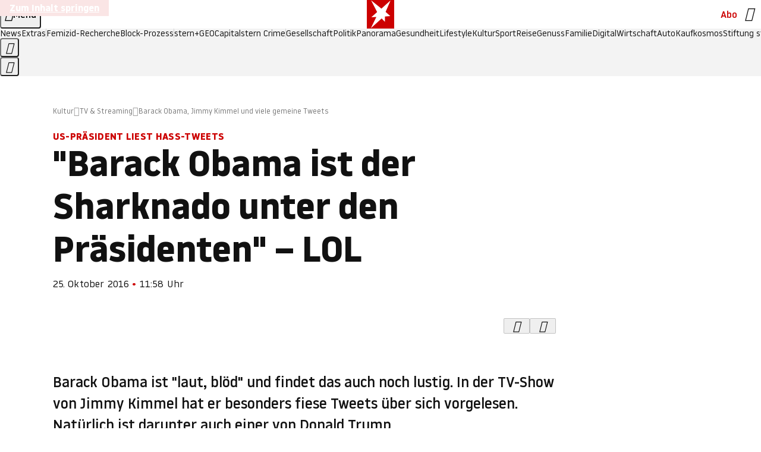

--- FILE ---
content_type: text/html
request_url: https://www.stern.de/kultur/tv/barack-obama--jimmy-kimmel-und-viele-gemeine-tweets-7117440.html
body_size: 22005
content:

<!DOCTYPE html>
<html lang="de">
<head>
  <meta charset="utf-8">
  <meta name="viewport" content="width=device-width, initial-scale=1.0">
  <title>Barack Obama, Jimmy Kimmel und viele gemeine Tweets | STERN.de</title>
  <link rel="preload" as="font" href="https://www.stern.de/public/SternVariable-4OGB3BYX.woff2" type="font/woff2" crossorigin>
  <link rel="preload" as="font" href="https://www.stern.de/public/iconfont-SJOKB4AD.woff2" type="font/woff2" crossorigin>
  <link rel="icon" type="image/x-icon" href="https://www.stern.de/public/favicon-FMX3RXE2.ico">
  <link rel="icon" type="image/svg+xml" href="https://www.stern.de/public/favicon-U7MYFH7J.svg">
  <link rel="manifest" href="https://www.stern.de/public/manifest-O2IH675K.json">
  <style>@font-face{font-display:swap;font-family:stern-variable;font-stretch:80% 100%;font-style:normal;font-weight:300 800;src:url("/public/SternVariable-4OGB3BYX.woff2") format("woff2")}@font-face{font-display:swap;font-family:stern-variable;font-stretch:80% 100%;font-style:italic;font-weight:300 800;src:url("/public/SternItalicVariable-TZUDG6NG.woff2") format("woff2")}@font-face{font-display:block;font-family:iconfont;font-style:normal;font-weight:400;src:url("/public/iconfont-SJOKB4AD.woff2") format("woff2")}
/*# sourceMappingURL=/public/inline-2XSVX47Y.css.map */
</style>
  <link rel="stylesheet" href="https://www.stern.de/public/main-DLEIVRA6.css">


  
  <!-- crop mark head section -->
  <link rel="canonical" href="https://www.stern.de/kultur/tv/barack-obama--jimmy-kimmel-und-viele-gemeine-tweets-7117440.html">

  <meta name="application-name" content="stern.de">
<meta name="msapplication-TileColor" content="#cc0000">
<meta name="google-site-verification" content="pFJqqrGcqK_OZVs5M-gv8QlNSHl179HlLXATzrPrMcU">
<meta name="google-site-verification" content="MHlhpAUy-2_lW67H5knj8VG2ksH0Eyp7AcGdlmF2c8I">
<meta property="fb:app_id" content="163201030393605">
<meta property="article:publisher" content="https://www.facebook.com/stern">
<meta property="article:author" content="https://www.facebook.com/stern">
<meta name="twitter:site" content="@sternde">
<meta name="twitter:card" content="summary_large_image">
<meta name="pocket-site-verification" content="fea745512e5f649bc4d4d8f72c635c">
<link rel="alternate" type="application/rss+xml" href="https://www.stern.de/feed/standard/kultur/" title="stern.de RSS Feed - Kultur">
<meta name="robots" content="noarchive, max-snippet:-1, max-image-preview:large, max-video-preview:-1">


  <meta name="description" content="Natürlich gibt es unfreundliche Tweets über Barack Obama. Die richtig, richtige fiesen hat er in der TV-Show von Jimmy Kimmel vorgelesen.">

  <meta name="date" content="2016-10-25T11:58:00+02:00">

  <meta name="last-modified" content="2017-10-14T19:13:36+02:00">

<meta name="theme-color" content="#1f1f1f" media="(prefers-color-scheme: dark)">
<meta name="buildDate" content="2026-01-26T09:35:00+00:00">
<meta property="og:site_name" content="stern.de">
<meta property="og:locale" content="de_DE">

  <meta property="og:type" content="article">

  <meta property="og:image" content="https://image.stern.de/6681672/t/su/v10/w1440/r1.7778/-/video-fallback-image.png">

  <meta property="og:title" content="&quot;Barack Obama ist der Sharknado unter den Präsidenten&quot; – LOL">

  <meta property="og:description" content="Natürlich gibt es unfreundliche Tweets über Barack Obama. Die richtig, richtige fiesen hat er in der TV-Show von Jimmy Kimmel vorgelesen.">

<meta property="article:opinion" content="false">

  <meta property="og:url" content="https://www.stern.de/kultur/tv/barack-obama--jimmy-kimmel-und-viele-gemeine-tweets-7117440.html">


    <meta property="article:tag" content="Barack Obama">
    <meta property="article:tag" content="Mean Tweet">
    <meta property="article:tag" content="Jimmy Kimmel">
    <meta property="article:tag" content="Twitter">
    <meta property="article:tag" content="Amtszeit">
    <meta property="article:tag" content="Late">


  <meta name="ob_headline" content="&quot;Barack Obama ist der Sharknado unter den Präsidenten&quot; – LOL">
  <meta name="ob_kicker" content="US-Präsident liest Hass-Tweets">
  <meta name="ob_image" content="https://image.stern.de/6681672/t/su/v10/w1440/r1.7778/-/video-fallback-image.png">


<meta name="apple-itunes-app" content="app-id=376155932, app-argument=https://www.stern.de/kultur/tv/barack-obama--jimmy-kimmel-und-viele-gemeine-tweets-7117440.html">

</head>
<body>
<ws-drawer class="ws-drawer" position="left" id="page-menu" header-shadow="true">
  <ws-menu>
    <nav slot="menu" class="menu">
      <ul class="menu__list u-blanklist">

            <li class="menu__item">
              <a class="menu__link menu__link--stern-plus typo-interactive-primary-base-strong" href="https://www.stern.de/plus/" data-gtm-navi-burger-plus>
                
                <i class="icon-stern-plus" data-gtm-navi-burger-plus aria-hidden="true"></i>
                <span data-gtm-navi-burger-plus>Entdecken Sie <i>stern</i>+</span>
                <i class="icon-chevron-right" data-gtm-navi-burger-plus aria-hidden="true"></i>
              </a>
            </li>

            <li class="menu__item"><ul class="menu__partner-group u-blanklist">
    <li class="menu__partner-group-item">
      <a class="menu__partner-group-link" data-gtm-navi-burger-partner href="https://www.stern.de/geo/" style="--background-color: #6CC24A">
<span class="brand-identifier brand-identifier--geo-white menu__partner-group-icon" data-gtm-navi-burger-partner>
  <span class="u-visually-hidden">GEO</span>
</span>

      </a>
    </li>
    <li class="menu__partner-group-item">
      <a class="menu__partner-group-link" data-gtm-navi-burger-partner href="https://www.stern.de/capital/" style="--background-color: #424B5A">
<span class="brand-identifier brand-identifier--capital-white menu__partner-group-icon" data-gtm-navi-burger-partner>
  <span class="u-visually-hidden">Capital</span>
</span>

      </a>
    </li>
    <li class="menu__partner-group-item">
      <a class="menu__partner-group-link" data-gtm-navi-burger-partner href="https://www.stern.de/panorama/verbrechen/stern-crime/" style="--background-color: #000000">
<span class="brand-identifier brand-identifier--str-crime-white menu__partner-group-icon" data-gtm-navi-burger-partner>
  <span class="u-visually-hidden">Crime</span>
</span>

      </a>
    </li>
</ul>

            </li>

            
            <li class="menu__item">
              
                

                    <span class="menu__headline typo-eyebrow-base">Medien</span>
                <ul class="menu__list u-blanklist">
                    
  <li class="menu__item menu__item--categories">


            <a class="menu__link typo-interactive-primary-base" data-gtm-navi-burger-category href="https://www.stern.de/podcasts/">
          <i
            data-gtm-navi-burger-category
          class="menu__link-icon icon-audio" aria-hidden="true"></i>
          Audio
      </a>

    
  </li>

                    
  <li class="menu__item menu__item--categories">


            <a class="menu__link typo-interactive-primary-base" data-gtm-navi-burger-category href="https://www.stern.de/video/">
          <i
            data-gtm-navi-burger-category
          class="menu__link-icon icon-video" aria-hidden="true"></i>
          Video
      </a>

    
  </li>

                </ul>
            </li>

            
            <li class="menu__item">
              
                

                    <span class="menu__headline typo-eyebrow-base">RESSORTS</span>
                <ul class="menu__list u-blanklist">
                    
  <li class="menu__item">


            <a class="menu__link typo-interactive-primary-base" data-gtm-navi-burger-category href="https://www.stern.de/gesellschaft/">
          Gesellschaft
      </a>

    
      <button type="button" class="menu__button" aria-haspopup="true" aria-expanded="false">
        <span class="u-visually-hidden">Aufklappen</span>
      </button>
      <ul class="menu__list menu__list--indented u-blanklist">

            <li class="menu__item menu__item--categories">


                <a class="menu__link typo-interactive-secondary-base" href="https://www.stern.de/gesellschaft/klima-nachhaltigkeit/" data-gtm-navi-burger-category-sub>Klima &amp; Nachhaltigkeit</a>

              
            </li>

            <li class="menu__item menu__item--categories">


                <a class="menu__link typo-interactive-secondary-base" href="https://www.stern.de/gesellschaft/faktenchecks/" data-gtm-navi-burger-category-sub>Alle stern-Faktenchecks im Überblick</a>

              
            </li>

            <li class="menu__item menu__item--categories">


                <a class="menu__link typo-interactive-secondary-base" href="https://www.stern.de/gesellschaft/regional/" data-gtm-navi-burger-category-sub>Regionales</a>

              
            </li>

            <li class="menu__item menu__item--categories">


                <a class="menu__link typo-interactive-secondary-base" href="https://www.stern.de/gesellschaft/archiv/" data-gtm-navi-burger-category-sub>Archiv</a>

              
            </li>
      </ul>
  </li>

                    
  <li class="menu__item">


            <a class="menu__link typo-interactive-primary-base" data-gtm-navi-burger-category href="https://www.stern.de/politik/">
          Politik
      </a>

    
      <button type="button" class="menu__button" aria-haspopup="true" aria-expanded="false">
        <span class="u-visually-hidden">Aufklappen</span>
      </button>
      <ul class="menu__list menu__list--indented u-blanklist">

            <li class="menu__item menu__item--categories">


                <a class="menu__link typo-interactive-secondary-base" href="https://www.stern.de/politik/deutschland/" data-gtm-navi-burger-category-sub>Deutschland</a>

              
            </li>

            <li class="menu__item">


                <a class="menu__link typo-interactive-secondary-base" href="https://www.stern.de/politik/ausland/" data-gtm-navi-burger-category-sub>Ausland</a>

              
                <button type="button" class="menu__button" aria-haspopup="true" aria-expanded="false">
                  <span class="u-visually-hidden">Aufklappen</span>
                </button>
                <ul class="menu__list menu__list--indented u-blanklist">

                      <li class="menu__item menu__item--categories">


                        
                          <a class="menu__link typo-interactive-secondary-base" href="https://www.stern.de/politik/ausland/krieg-israel-hamas/" data-gtm-navi-burger-category-sub>Krieg in Nahost</a>
                      </li>

                      <li class="menu__item menu__item--categories">


                        
                          <a class="menu__link typo-interactive-secondary-base" href="https://www.stern.de/politik/ausland/us-wahl-2024/" data-gtm-navi-burger-category-sub>US-Wahl 2024: News und Infos zur Präsidentschaftswahl</a>
                      </li>
                </ul>
            </li>

            <li class="menu__item menu__item--categories">


                <a class="menu__link typo-interactive-secondary-base" href="https://www.stern.de/politik/archiv/" data-gtm-navi-burger-category-sub>Archiv</a>

              
            </li>
      </ul>
  </li>

                    
  <li class="menu__item">


            <a class="menu__link typo-interactive-primary-base" data-gtm-navi-burger-category href="https://www.stern.de/panorama/">
          Panorama
      </a>

    
      <button type="button" class="menu__button" aria-haspopup="true" aria-expanded="false">
        <span class="u-visually-hidden">Aufklappen</span>
      </button>
      <ul class="menu__list menu__list--indented u-blanklist">

            <li class="menu__item menu__item--categories">


                <a class="menu__link typo-interactive-secondary-base" href="https://www.stern.de/panorama/weltgeschehen/" data-gtm-navi-burger-category-sub>Weltgeschehen</a>

              
            </li>

            <li class="menu__item menu__item--categories">


                <a class="menu__link typo-interactive-secondary-base" href="https://www.stern.de/panorama/verbrechen/" data-gtm-navi-burger-category-sub>Verbrechen</a>

              
            </li>

            <li class="menu__item menu__item--categories">


                <a class="menu__link typo-interactive-secondary-base" href="https://www.stern.de/panorama/verbrechen/stern-crime/" data-gtm-navi-burger-category-sub>stern Crime</a>

              
            </li>

            <li class="menu__item menu__item--categories">


                <a class="menu__link typo-interactive-secondary-base" href="https://www.stern.de/panorama/wetter/" data-gtm-navi-burger-category-sub>Wetter</a>

              
            </li>

            <li class="menu__item menu__item--categories">


                <a class="menu__link typo-interactive-secondary-base" href="https://www.stern.de/panorama/archiv/" data-gtm-navi-burger-category-sub>Archiv</a>

              
            </li>

            <li class="menu__item menu__item--categories">


                <a class="menu__link typo-interactive-secondary-base" href="https://www.stern.de/noch-fragen/" data-gtm-navi-burger-category-sub>Noch Fragen: Die Wissenscommunity vom stern</a>

              
            </li>
      </ul>
  </li>

                    
  <li class="menu__item">


            <a class="menu__link typo-interactive-primary-base" data-gtm-navi-burger-category href="https://www.stern.de/gesundheit/">
          Gesundheit
      </a>

    
      <button type="button" class="menu__button" aria-haspopup="true" aria-expanded="false">
        <span class="u-visually-hidden">Aufklappen</span>
      </button>
      <ul class="menu__list menu__list--indented u-blanklist">

            <li class="menu__item menu__item--categories">


                <a class="menu__link typo-interactive-secondary-base" href="https://www.stern.de/gesundheit/allergie/" data-gtm-navi-burger-category-sub>Allergie</a>

              
            </li>

            <li class="menu__item menu__item--categories">


                <a class="menu__link typo-interactive-secondary-base" href="https://www.stern.de/gesundheit/diabetes/" data-gtm-navi-burger-category-sub>Diabetes</a>

              
            </li>

            <li class="menu__item menu__item--categories">


                <a class="menu__link typo-interactive-secondary-base" href="https://www.stern.de/gesundheit/grippe/" data-gtm-navi-burger-category-sub>Erkältung</a>

              
            </li>

            <li class="menu__item menu__item--categories">


                <a class="menu__link typo-interactive-secondary-base" href="https://www.stern.de/gesundheit/ernaehrung/" data-gtm-navi-burger-category-sub>Ernährung</a>

              
            </li>

            <li class="menu__item menu__item--categories">


                <a class="menu__link typo-interactive-secondary-base" href="https://www.stern.de/gesundheit/fitness/" data-gtm-navi-burger-category-sub>Fitness</a>

              
            </li>

            <li class="menu__item menu__item--categories">


                <a class="menu__link typo-interactive-secondary-base" href="https://www.stern.de/gesundheit/haut/" data-gtm-navi-burger-category-sub>Haut</a>

              
            </li>

            <li class="menu__item menu__item--categories">


                <a class="menu__link typo-interactive-secondary-base" href="https://www.stern.de/gesundheit/kinderkrankheiten/" data-gtm-navi-burger-category-sub>Kinderkrankheiten</a>

              
            </li>

            <li class="menu__item menu__item--categories">


                <a class="menu__link typo-interactive-secondary-base" href="https://www.stern.de/gesundheit/kopfschmerz/" data-gtm-navi-burger-category-sub>Kopfschmerz</a>

              
            </li>

            <li class="menu__item menu__item--categories">


                <a class="menu__link typo-interactive-secondary-base" href="https://www.stern.de/gesundheit/psychologie/" data-gtm-navi-burger-category-sub>Psychologie</a>

              
            </li>

            <li class="menu__item menu__item--categories">


                <a class="menu__link typo-interactive-secondary-base" href="https://www.stern.de/gesundheit/ruecken/" data-gtm-navi-burger-category-sub>Rücken</a>

              
            </li>

            <li class="menu__item menu__item--categories">


                <a class="menu__link typo-interactive-secondary-base" href="https://www.stern.de/gesundheit/schlaf/" data-gtm-navi-burger-category-sub>Schlaf</a>

              
            </li>

            <li class="menu__item menu__item--categories">


                <a class="menu__link typo-interactive-secondary-base" href="https://www.stern.de/gesundheit/sexualitaet/" data-gtm-navi-burger-category-sub>Sexualität</a>

              
            </li>

            <li class="menu__item menu__item--categories">


                <a class="menu__link typo-interactive-secondary-base" href="https://www.stern.de/gesundheit/zaehne/" data-gtm-navi-burger-category-sub>Zähne</a>

              
            </li>

            <li class="menu__item menu__item--categories">


                <a class="menu__link typo-interactive-secondary-base" href="https://www.stern.de/gesundheit/archiv/" data-gtm-navi-burger-category-sub>Archiv</a>

              
            </li>
      </ul>
  </li>

                    
  <li class="menu__item">


            <a class="menu__link typo-interactive-primary-base" data-gtm-navi-burger-category href="https://www.stern.de/kultur/">
          Kultur
      </a>

    
      <button type="button" class="menu__button" aria-haspopup="true" aria-expanded="false">
        <span class="u-visually-hidden">Aufklappen</span>
      </button>
      <ul class="menu__list menu__list--indented u-blanklist">

            <li class="menu__item menu__item--categories">


                <a class="menu__link typo-interactive-secondary-base" href="https://www.stern.de/kultur/hoerbuchtipps/" data-gtm-navi-burger-category-sub>Hörbuch-Tipps</a>

              
            </li>

            <li class="menu__item menu__item--categories">


                <a class="menu__link typo-interactive-secondary-base" href="https://www.stern.de/kultur/film/" data-gtm-navi-burger-category-sub>Film</a>

              
            </li>

            <li class="menu__item menu__item--categories">


                <a class="menu__link typo-interactive-secondary-base" href="https://www.stern.de/kultur/musik/" data-gtm-navi-burger-category-sub>Musik</a>

              
            </li>

            <li class="menu__item menu__item--categories">


                <a class="menu__link typo-interactive-secondary-base" href="https://www.stern.de/kultur/buecher/" data-gtm-navi-burger-category-sub>Bücher</a>

              
            </li>

            <li class="menu__item menu__item--categories">


                <a class="menu__link typo-interactive-secondary-base" href="https://www.stern.de/kultur/tv/" data-gtm-navi-burger-category-sub>TV</a>

              
            </li>

            <li class="menu__item menu__item--categories">


                <a class="menu__link typo-interactive-secondary-base" href="https://www.stern.de/kultur/kunst/" data-gtm-navi-burger-category-sub>Kunst</a>

              
            </li>

            <li class="menu__item menu__item--categories">


                <a class="menu__link typo-interactive-secondary-base" href="https://www.stern.de/kultur/archiv/" data-gtm-navi-burger-category-sub>Archiv</a>

              
            </li>
      </ul>
  </li>

                    
  <li class="menu__item">


            <a class="menu__link typo-interactive-primary-base" data-gtm-navi-burger-category href="https://www.stern.de/lifestyle/">
          Lifestyle
      </a>

    
      <button type="button" class="menu__button" aria-haspopup="true" aria-expanded="false">
        <span class="u-visually-hidden">Aufklappen</span>
      </button>
      <ul class="menu__list menu__list--indented u-blanklist">

            <li class="menu__item menu__item--categories">


                <a class="menu__link typo-interactive-secondary-base" href="https://www.stern.de/lifestyle/leute/" data-gtm-navi-burger-category-sub>Leute</a>

              
            </li>

            <li class="menu__item menu__item--categories">


                <a class="menu__link typo-interactive-secondary-base" href="https://www.stern.de/lifestyle/mode/" data-gtm-navi-burger-category-sub>Mode</a>

              
            </li>

            <li class="menu__item menu__item--categories">


                <a class="menu__link typo-interactive-secondary-base" href="https://www.stern.de/lifestyle/liebe-sex/" data-gtm-navi-burger-category-sub>Liebe und Sex</a>

              
            </li>

            <li class="menu__item menu__item--categories">


                <a class="menu__link typo-interactive-secondary-base" href="https://www.stern.de/lifestyle/leben/" data-gtm-navi-burger-category-sub>Leben</a>

              
            </li>

            <li class="menu__item menu__item--categories">


                <a class="menu__link typo-interactive-secondary-base" href="https://www.stern.de/neon/" data-gtm-navi-burger-category-sub>Neon</a>

              
            </li>

            <li class="menu__item menu__item--categories">


                <a class="menu__link typo-interactive-secondary-base" href="https://www.stern.de/lifestyle/gewinnspiele/" data-gtm-navi-burger-category-sub>Gewinnspiele</a>

              
            </li>

            <li class="menu__item menu__item--categories">


                <a class="menu__link typo-interactive-secondary-base" href="https://www.stern.de/lifestyle/archiv/" data-gtm-navi-burger-category-sub>Archiv</a>

              
            </li>
      </ul>
  </li>

                    
  <li class="menu__item">


            <a class="menu__link typo-interactive-primary-base" data-gtm-navi-burger-category href="https://www.stern.de/digital/">
          Digital
      </a>

    
      <button type="button" class="menu__button" aria-haspopup="true" aria-expanded="false">
        <span class="u-visually-hidden">Aufklappen</span>
      </button>
      <ul class="menu__list menu__list--indented u-blanklist">

            <li class="menu__item menu__item--categories">


                <a class="menu__link typo-interactive-secondary-base" href="https://www.stern.de/digital/computer/" data-gtm-navi-burger-category-sub>Computer</a>

              
            </li>

            <li class="menu__item menu__item--categories">


                <a class="menu__link typo-interactive-secondary-base" href="https://www.stern.de/digital/online/" data-gtm-navi-burger-category-sub>Online</a>

              
            </li>

            <li class="menu__item menu__item--categories">


                <a class="menu__link typo-interactive-secondary-base" href="https://www.stern.de/digital/smartphones/" data-gtm-navi-burger-category-sub>Smartphones</a>

              
            </li>

            <li class="menu__item menu__item--categories">


                <a class="menu__link typo-interactive-secondary-base" href="https://www.stern.de/digital/games/" data-gtm-navi-burger-category-sub>Games</a>

              
            </li>

            <li class="menu__item menu__item--categories">


                <a class="menu__link typo-interactive-secondary-base" href="https://www.stern.de/digital/technik/" data-gtm-navi-burger-category-sub>Technik</a>

              
            </li>

            <li class="menu__item menu__item--categories">


                <a class="menu__link typo-interactive-secondary-base" href="https://www.stern.de/digital/tests/" data-gtm-navi-burger-category-sub>Tests</a>

              
            </li>

            <li class="menu__item menu__item--categories">


                <a class="menu__link typo-interactive-secondary-base" href="https://www.stern.de/digital/homeentertainment/" data-gtm-navi-burger-category-sub>Home Entertainment</a>

              
            </li>

            <li class="menu__item menu__item--categories">


                <a class="menu__link typo-interactive-secondary-base" href="https://www.stern.de/digital/archiv/" data-gtm-navi-burger-category-sub>Archiv</a>

              
            </li>
      </ul>
  </li>

                    
  <li class="menu__item">


            <a class="menu__link typo-interactive-primary-base" data-gtm-navi-burger-category href="https://www.stern.de/wirtschaft/">
          Wirtschaft
      </a>

    
      <button type="button" class="menu__button" aria-haspopup="true" aria-expanded="false">
        <span class="u-visually-hidden">Aufklappen</span>
      </button>
      <ul class="menu__list menu__list--indented u-blanklist">

            <li class="menu__item menu__item--categories">


                <a class="menu__link typo-interactive-secondary-base" href="https://www.stern.de/wirtschaft/news/" data-gtm-navi-burger-category-sub>News</a>

              
            </li>

            <li class="menu__item menu__item--categories">


                <a class="menu__link typo-interactive-secondary-base" href="https://www.stern.de/wirtschaft/geld/" data-gtm-navi-burger-category-sub>Geld</a>

              
            </li>

            <li class="menu__item menu__item--categories">


                <a class="menu__link typo-interactive-secondary-base" href="https://www.stern.de/wirtschaft/versicherung/" data-gtm-navi-burger-category-sub>Versicherung</a>

              
            </li>

            <li class="menu__item menu__item--categories">


                <a class="menu__link typo-interactive-secondary-base" href="https://www.stern.de/wirtschaft/immobilien/" data-gtm-navi-burger-category-sub>Immobilien</a>

              
            </li>

            <li class="menu__item menu__item--categories">


                <a class="menu__link typo-interactive-secondary-base" href="https://www.stern.de/wirtschaft/job/" data-gtm-navi-burger-category-sub>Job</a>

              
            </li>

            <li class="menu__item menu__item--categories">


                <a class="menu__link typo-interactive-secondary-base" href="https://www.stern.de/produkte-und-tipps/" data-gtm-navi-burger-category-sub>Produkte &amp; Tipps</a>

              
            </li>

            <li class="menu__item menu__item--categories">


                <a class="menu__link typo-interactive-secondary-base" href="https://www.stern.de/wirtschaft/archiv/" data-gtm-navi-burger-category-sub>Archiv</a>

              
            </li>

            <li class="menu__item menu__item--categories">

                <div class="menu__marketing">

<div class="ad-sponsors ">

      <span class="ad-sponsors__prefix">präsentiert von:</span>

        <span class="ad-sponsors__name">Homeday</span>

</div>


                </div>

                <a class="menu__link typo-interactive-secondary-base" href="https://www.stern.de/wirtschaft/immobilien/immobilienbewertung-kostenlos--hier-erfahren-sie--was-ihr-haus-wert-ist-8131592.html" data-gtm-navi-burger-category-sub>Immobilienbewertung kostenlos</a>

              
            </li>
      </ul>
  </li>

                    
  <li class="menu__item">


            <a class="menu__link typo-interactive-primary-base" data-gtm-navi-burger-category href="https://www.stern.de/sport/">
          Sport
      </a>

    
      <button type="button" class="menu__button" aria-haspopup="true" aria-expanded="false">
        <span class="u-visually-hidden">Aufklappen</span>
      </button>
      <ul class="menu__list menu__list--indented u-blanklist">

            <li class="menu__item menu__item--categories">


                <a class="menu__link typo-interactive-secondary-base" href="https://www.stern.de/sport/fussball/" data-gtm-navi-burger-category-sub>Fußball</a>

              
            </li>

            <li class="menu__item menu__item--categories">


                <a class="menu__link typo-interactive-secondary-base" href="https://www.stern.de/sport/formel1/" data-gtm-navi-burger-category-sub>Formel 1</a>

              
            </li>

            <li class="menu__item menu__item--categories">


                <a class="menu__link typo-interactive-secondary-base" href="https://www.stern.de/sport/sportwelt/" data-gtm-navi-burger-category-sub>Sportwelt</a>

              
            </li>

            <li class="menu__item menu__item--categories">


                <a class="menu__link typo-interactive-secondary-base" href="https://www.stern.de/sport/archiv/" data-gtm-navi-burger-category-sub>Archiv</a>

              
            </li>
      </ul>
  </li>

                    
  <li class="menu__item">


            <a class="menu__link typo-interactive-primary-base" data-gtm-navi-burger-category href="https://www.stern.de/genuss/">
          Genuss
      </a>

    
      <button type="button" class="menu__button" aria-haspopup="true" aria-expanded="false">
        <span class="u-visually-hidden">Aufklappen</span>
      </button>
      <ul class="menu__list menu__list--indented u-blanklist">

            <li class="menu__item">


                <a class="menu__link typo-interactive-secondary-base" href="https://www.stern.de/genuss/rezepte/" data-gtm-navi-burger-category-sub>Rezepte</a>

              
                <button type="button" class="menu__button" aria-haspopup="true" aria-expanded="false">
                  <span class="u-visually-hidden">Aufklappen</span>
                </button>
                <ul class="menu__list menu__list--indented u-blanklist">

                      <li class="menu__item menu__item--categories">


                        
                          <a class="menu__link typo-interactive-secondary-base" href="https://www.stern.de/genuss/rezepte/sternrezepte/" data-gtm-navi-burger-category-sub>Rezepte aus dem stern</a>
                      </li>
                </ul>
            </li>

            <li class="menu__item menu__item--categories">


                <a class="menu__link typo-interactive-secondary-base" href="https://www.stern.de/genuss/essen/" data-gtm-navi-burger-category-sub>Essen</a>

              
            </li>

            <li class="menu__item menu__item--categories">


                <a class="menu__link typo-interactive-secondary-base" href="https://www.stern.de/genuss/trinken/" data-gtm-navi-burger-category-sub>Trinken</a>

              
            </li>

            <li class="menu__item menu__item--categories">


                <a class="menu__link typo-interactive-secondary-base" href="https://www.stern.de/genuss/trends/" data-gtm-navi-burger-category-sub>Trends</a>

              
            </li>

            <li class="menu__item menu__item--categories">

                <div class="menu__marketing">
<div class="ad-labels ">
    <span class="ad-labels__item">Anzeige</span>
</div>


<div class="ad-sponsors ">

</div>


                </div>

                <a class="menu__link typo-interactive-secondary-base" href="https://reisewelten.stern.de/genuss-reisen" data-gtm-navi-burger-category-sub>Genussreisen</a>

              
            </li>

            <li class="menu__item menu__item--categories">


                <a class="menu__link typo-interactive-secondary-base" href="https://www.stern.de/genuss/archiv/" data-gtm-navi-burger-category-sub>Archiv</a>

              
            </li>
      </ul>
  </li>

                    
  <li class="menu__item">


            <a class="menu__link typo-interactive-primary-base" data-gtm-navi-burger-category href="https://www.stern.de/reise/">
          Reise
      </a>

    
      <button type="button" class="menu__button" aria-haspopup="true" aria-expanded="false">
        <span class="u-visually-hidden">Aufklappen</span>
      </button>
      <ul class="menu__list menu__list--indented u-blanklist">

            <li class="menu__item menu__item--categories">

                <div class="menu__marketing">

<div class="ad-sponsors ">

      <span class="ad-sponsors__prefix">präsentiert von</span>

        <span class="ad-sponsors__name">Norwegian Cruise Lines</span>

</div>


                </div>

                <a class="menu__link typo-interactive-secondary-base" href="https://www.stern.de/reise/sehnsuchtsziele-2026/" data-gtm-navi-burger-category-sub>Sehnsuchtsziele 2026</a>

              
            </li>

            <li class="menu__item menu__item--categories">


                <a class="menu__link typo-interactive-secondary-base" href="https://www.stern.de/reise/deutschland/" data-gtm-navi-burger-category-sub>Deutschland</a>

              
            </li>

            <li class="menu__item menu__item--categories">


                <a class="menu__link typo-interactive-secondary-base" href="https://www.stern.de/reise/europa/" data-gtm-navi-burger-category-sub>Europa</a>

              
            </li>

            <li class="menu__item menu__item--categories">


                <a class="menu__link typo-interactive-secondary-base" href="https://www.stern.de/reise/fernreisen/" data-gtm-navi-burger-category-sub>Fernreisen</a>

              
            </li>

            <li class="menu__item menu__item--categories">


                <a class="menu__link typo-interactive-secondary-base" href="https://www.stern.de/reise/service/" data-gtm-navi-burger-category-sub>Service</a>

              
            </li>

            <li class="menu__item menu__item--categories">


                <a class="menu__link typo-interactive-secondary-base" href="https://www.stern.de/reise/archiv/" data-gtm-navi-burger-category-sub>Archiv</a>

              
            </li>
      </ul>
  </li>

                    
  <li class="menu__item">


            <a class="menu__link typo-interactive-primary-base" data-gtm-navi-burger-category href="https://www.stern.de/familie/">
          Familie
      </a>

    
      <button type="button" class="menu__button" aria-haspopup="true" aria-expanded="false">
        <span class="u-visually-hidden">Aufklappen</span>
      </button>
      <ul class="menu__list menu__list--indented u-blanklist">

            <li class="menu__item menu__item--categories">

                <div class="menu__marketing">

<div class="ad-sponsors ">

      <span class="ad-sponsors__prefix">präsentiert von</span>

        <span class="ad-sponsors__name">Procter &amp; Gamble</span>

</div>


                </div>

                <a class="menu__link typo-interactive-secondary-base" href="https://www.stern.de/familie/wo-qualitaet-zu-hause-ist/" data-gtm-navi-burger-category-sub>Weil Qualität den Unterschied macht</a>

              
            </li>

            <li class="menu__item">


                <a class="menu__link typo-interactive-secondary-base" href="https://www.stern.de/familie/kinder/" data-gtm-navi-burger-category-sub>Kinder</a>

              
                <button type="button" class="menu__button" aria-haspopup="true" aria-expanded="false">
                  <span class="u-visually-hidden">Aufklappen</span>
                </button>
                <ul class="menu__list menu__list--indented u-blanklist">

                      <li class="menu__item menu__item--categories">


                        
                          <a class="menu__link typo-interactive-secondary-base" href="https://www.stern.de/familie/kinder/lerntipps/" data-gtm-navi-burger-category-sub>Vom Kita- bis zum Schulalter: Diese Ideen helfen Kindern beim Lernen und Großwerden</a>
                      </li>
                </ul>
            </li>

            <li class="menu__item menu__item--categories">


                <a class="menu__link typo-interactive-secondary-base" href="https://www.stern.de/familie/beziehung/" data-gtm-navi-burger-category-sub>Beziehung</a>

              
            </li>

            <li class="menu__item menu__item--categories">


                <a class="menu__link typo-interactive-secondary-base" href="https://www.stern.de/familie/tiere/" data-gtm-navi-burger-category-sub>Tiere</a>

              
            </li>

            <li class="menu__item menu__item--categories">

                <div class="menu__marketing">
<div class="ad-labels ">
    <span class="ad-labels__item">Anzeige</span>
</div>


<div class="ad-sponsors ">

</div>


                </div>

                <a class="menu__link typo-interactive-secondary-base" href="https://reisewelten.stern.de/?utm_source=STERN_Navigation_Familie&amp;utm_campaign=stern_reisewelten_general&amp;utm_medium=textlink" data-gtm-navi-burger-category-sub>Familienreisen</a>

              
            </li>

            <li class="menu__item menu__item--categories">


                <a class="menu__link typo-interactive-secondary-base" href="https://www.stern.de/familie/archiv/" data-gtm-navi-burger-category-sub>Archiv</a>

              
            </li>

            <li class="menu__item menu__item--categories">


                <a class="menu__link typo-interactive-secondary-base" href="https://www.stern.de/familie/gartentipps/" data-gtm-navi-burger-category-sub>Schädlinge, Unkraut, Gemüseernte &amp; Co.: Alles, was Sie bei der Gartenpflege beachten sollten</a>

              
            </li>
      </ul>
  </li>

                    
  <li class="menu__item">


            <a class="menu__link typo-interactive-primary-base" data-gtm-navi-burger-category href="https://www.stern.de/auto/">
          Auto
      </a>

    
      <button type="button" class="menu__button" aria-haspopup="true" aria-expanded="false">
        <span class="u-visually-hidden">Aufklappen</span>
      </button>
      <ul class="menu__list menu__list--indented u-blanklist">

            <li class="menu__item menu__item--categories">


                <a class="menu__link typo-interactive-secondary-base" href="https://www.stern.de/auto/news/" data-gtm-navi-burger-category-sub>Autonews</a>

              
            </li>

            <li class="menu__item menu__item--categories">


                <a class="menu__link typo-interactive-secondary-base" href="https://www.stern.de/auto/fahrberichte/" data-gtm-navi-burger-category-sub>Fahrberichte</a>

              
            </li>

            <li class="menu__item">


                <a class="menu__link typo-interactive-secondary-base" href="https://www.stern.de/auto/service/" data-gtm-navi-burger-category-sub>Service</a>

              
                <button type="button" class="menu__button" aria-haspopup="true" aria-expanded="false">
                  <span class="u-visually-hidden">Aufklappen</span>
                </button>
                <ul class="menu__list menu__list--indented u-blanklist">

                      <li class="menu__item menu__item--categories">


                        
                          <a class="menu__link typo-interactive-secondary-base" href="https://www.stern.de/auto/service/sicherheit/" data-gtm-navi-burger-category-sub>Sicherheit</a>
                      </li>
                </ul>
            </li>

            <li class="menu__item menu__item--categories">


                <a class="menu__link typo-interactive-secondary-base" href="https://www.stern.de/auto/e-mobilitaet/" data-gtm-navi-burger-category-sub>E-Mobilität</a>

              
            </li>

            <li class="menu__item menu__item--categories">


                <a class="menu__link typo-interactive-secondary-base" href="https://www.stern.de/auto/archiv/" data-gtm-navi-burger-category-sub>Archiv</a>

              
            </li>
      </ul>
  </li>

                    
  <li class="menu__item">


            <a class="menu__link typo-interactive-primary-base" data-gtm-navi-burger-category href="https://www.stern.de/kaufkosmos/">
          Kaufkosmos
      </a>

    
      <button type="button" class="menu__button" aria-haspopup="true" aria-expanded="false">
        <span class="u-visually-hidden">Aufklappen</span>
      </button>
      <ul class="menu__list menu__list--indented u-blanklist">

            <li class="menu__item menu__item--categories">


                <a class="menu__link typo-interactive-secondary-base" href="https://www.stern.de/kaufkosmos/deals/" data-gtm-navi-burger-category-sub>Deals</a>

              
            </li>

            <li class="menu__item menu__item--categories">


                <a class="menu__link typo-interactive-secondary-base" href="https://www.stern.de/kaufkosmos/empfehlungen/" data-gtm-navi-burger-category-sub>Empfehlungen der Redaktion</a>

              
            </li>

            <li class="menu__item menu__item--categories">


                <a class="menu__link typo-interactive-secondary-base" href="https://www.stern.de/geschenkideen/" data-gtm-navi-burger-category-sub>Geschenkideen</a>

              
            </li>
      </ul>
  </li>

                </ul>
            </li>

            
            <li class="menu__item">
              
                

                    <span class="menu__headline typo-eyebrow-base">Formate</span>
                <ul class="menu__list u-blanklist">
                    
  <li class="menu__item menu__item--categories">


            <a class="menu__link typo-interactive-primary-base" data-gtm-navi-burger-category href="https://www.stern.de/stern-gespraeche/">
          stern-Gespräche
      </a>

    
  </li>

                    
  <li class="menu__item menu__item--categories">


            <a class="menu__link typo-interactive-primary-base" data-gtm-navi-burger-category href="https://www.stern.de/vor-ort/">
          Vor-Ort-Reportagen
      </a>

    
  </li>

                </ul>
            </li>

            
            <li class="menu__item">
              
                

                    <span class="menu__headline typo-eyebrow-base">Services</span>
                <ul class="menu__list u-blanklist">
                    
  <li class="menu__item menu__item--categories">


            <a class="menu__link typo-interactive-primary-base" data-gtm-navi-burger-service href="https://www.stern.de/service/newsletter/">
          <i
            data-gtm-navi-burger-service
          class="menu__link-icon icon-email" aria-hidden="true"></i>
          Newsletter
      </a>

    
  </li>

                    
  <li class="menu__item menu__item--categories">


            <a class="menu__link typo-interactive-primary-base" data-gtm-navi-burger-service href="https://www.stern.de/stern-studien/">
          <i
            data-gtm-navi-burger-service
          class="menu__link-icon icon-stern-studien" aria-hidden="true"></i>
          stern-Studien
      </a>

    
  </li>

                    
  <li class="menu__item menu__item--categories">


            <a class="menu__link typo-interactive-primary-base" data-gtm-navi-burger-service href="https://angebot.stern.de/">
          <i
            data-gtm-navi-burger-service
          class="menu__link-icon icon-cart" aria-hidden="true"></i>
          Aboshop
      </a>

    
  </li>

                    
  <li class="menu__item menu__item--categories">


            <a class="menu__link typo-interactive-primary-base" data-gtm-navi-burger-service href="https://www.stern.de/plus/tipps-fuer-die-nutzung-von-stern-plus-8975246.html">
          <i
            data-gtm-navi-burger-service
          class="menu__link-icon icon-email" aria-hidden="true"></i>
          Kundenservice &amp; FAQs
      </a>

    
  </li>

                    
  <li class="menu__item">


            <a class="menu__link typo-interactive-primary-base" data-gtm-navi-burger-service href="https://spiele.stern.de/">
          <i
            data-gtm-navi-burger-service
          class="menu__link-icon icon-games" aria-hidden="true"></i>
          Spiele
      </a>

    
      <button type="button" class="menu__button" aria-haspopup="true" aria-expanded="false">
        <span class="u-visually-hidden">Aufklappen</span>
      </button>
      <ul class="menu__list menu__list--indented u-blanklist">

            <li class="menu__item menu__item--categories">


                <a class="menu__link typo-interactive-secondary-base" href="https://spiele.stern.de/solitaer/" data-gtm-navi-burger-category-sub>Solitär</a>

              
            </li>

            <li class="menu__item menu__item--categories">


                <a class="menu__link typo-interactive-secondary-base" href="https://spiele.stern.de/sudoku/" data-gtm-navi-burger-category-sub>Sudoku</a>

              
            </li>

            <li class="menu__item menu__item--categories">


                <a class="menu__link typo-interactive-secondary-base" href="https://spiele.stern.de/exchange/" data-gtm-navi-burger-category-sub>Exchange</a>

              
            </li>

            <li class="menu__item menu__item--categories">


                <a class="menu__link typo-interactive-secondary-base" href="https://spiele.stern.de/bubble-shooter/" data-gtm-navi-burger-category-sub>Bubble Shooter</a>

              
            </li>

            <li class="menu__item menu__item--categories">


                <a class="menu__link typo-interactive-secondary-base" href="https://spiele.stern.de/mahjong/" data-gtm-navi-burger-category-sub>Mahjong</a>

              
            </li>

            <li class="menu__item menu__item--categories">


                <a class="menu__link typo-interactive-secondary-base" href="https://spiele.stern.de/snake/" data-gtm-navi-burger-category-sub>Snake</a>

              
            </li>
      </ul>
  </li>

                </ul>
            </li>

            <li class="menu__item"><span class="u-visually-hidden">Unsere sozialen Netzwerke</span>
<ul class="menu__social-group u-blanklist">

    <li>
      <a class="menu__social-group-link" href="https://www.facebook.com/stern" rel="noopener nofollow" target="_blank">
        <i class="menu__social-group-icon icon-facebook" aria-hidden="true"></i>
        <span class="u-visually-hidden">Facebook</span>
      </a>
    </li>

    <li>
      <a class="menu__social-group-link" href="https://www.instagram.com/stern/" rel="noopener nofollow" target="_blank">
        <i class="menu__social-group-icon icon-instagram" aria-hidden="true"></i>
        <span class="u-visually-hidden">Instagram</span>
      </a>
    </li>

    <li>
      <a class="menu__social-group-link" href="https://www.tiktok.com/@stern_de" rel="noopener nofollow" target="_blank">
        <i class="menu__social-group-icon icon-tiktok" aria-hidden="true"></i>
        <span class="u-visually-hidden">TikTok</span>
      </a>
    </li>

    <li>
      <a class="menu__social-group-link" href="https://twitter.com/sternde" rel="noopener nofollow" target="_blank">
        <i class="menu__social-group-icon icon-twitter" aria-hidden="true"></i>
        <span class="u-visually-hidden">X</span>
      </a>
    </li>

    <li>
      <a class="menu__social-group-link" href="https://whatsapp.com/channel/0029VaEEHb14o7qViPq8KF2R" rel="noopener nofollow" target="_blank">
        <i class="menu__social-group-icon icon-whatsapp" aria-hidden="true"></i>
        <span class="u-visually-hidden">Whatsapp</span>
      </a>
    </li>

    <li>
      <a class="menu__social-group-link" href="https://www.youtube.com/user/Stern" rel="noopener nofollow" target="_blank">
        <i class="menu__social-group-icon icon-youtube" aria-hidden="true"></i>
        <span class="u-visually-hidden">YouTube</span>
      </a>
    </li>
</ul>

            </li>
      </ul>
    </nav>
  </ws-menu>
</ws-drawer>



    
    <ws-adscript aria-hidden="true" content-type="standard_art" hidden is-index-page="false" name="top" zone="kultur" live-url="/stern.de/MoltenBundle.top.js" preview-url="https://adctrl.emsmobile.de/molten/preview/stern/MoltenBundle.top.js" keywords="[&quot;stern&quot;,&quot;onecore&quot;,&quot;Barack Obama&quot;,&quot;Mean Tweet&quot;,&quot;Jimmy Kimmel&quot;,&quot;Twitter&quot;,&quot;Amtszeit&quot;,&quot;Late&quot;,&quot;ct_article&quot;,&quot;US-Präsident&quot;,&quot;Change&quot;,&quot;Yes we can&quot;,&quot;Barack Hussein Obama&quot;,&quot;amerikanischer Präsident&quot;]"></ws-adscript>


    <ws-zephr envBaseUrl="https://www.stern.de" forwarderurl="https://web-log-forwarder.strplus.guj.digital/stern/zephr-load-error" loggedin="false" tenant="stern" vendorid="5f8580a91d467d132d0ac62d"></ws-zephr>
    
    <div data-zephr="stern-toaster"></div>

    <div class="page page--article"><ws-sticky-header class="ws-sticky-header">
          <div class="page__header"><header class="header" data-testid="header">

  <div class="header__navigation">
    <a class="skip-nav header__button typo-interactive-primary-base-strong header__interaction-element" href="#content-start">Zum Inhalt springen</a>
    <button type="button" class="header__button header__button--menu typo-interactive-primary-base header__interaction-element" data-gtm-navi-burger-open data-drawertarget="page-menu">
      <i class="icon-menu header__button-icon" data-gtm-navi-burger-open aria-hidden="true"></i> Menü
    </button>
    <a class="header__logo" href="https://www.stern.de/" data-gtm-navi-head-home title="Home" aria-label="stern.de"></a>
    <div class="header__user-area">
        <a href="https://angebot.stern.de/" class="header__button header__button--subscription typo-interactive-primary-base header__interaction-element" data-gtm-navi-head-abo>Abo<span class="d-none d-md-revert" data-gtm-navi-head-abo>&nbsp;testen</span></a>
        <ws-link class="header__button header__button--user header__interaction-element" data-gtm-navi-head-account data-testid="my-profile" href="https://www.stern.de/p-user/login?wdycf=%s">
          <i class="icon-profile header__button-icon" data-gtm-navi-head-account aria-hidden="true"></i>
          <span class="u-visually-hidden">Login</span>
        </ws-link>
    </div>
  </div>

  <div class="header__top-bar"><ws-scroller class="ws-scroller header__top-bar-inner">
        <ul class="ws-scroller__list header__top-list typo-interactive-secondary-sm u-blanklist">
          <li>
              <a href="https://www.stern.de/news/" data-gtm-navi-slider class="header__top-item header__interaction-element">
                News
              </a>
          </li>
          <li>
              <a href="https://www.stern.de/extra/" data-gtm-navi-slider class="header__top-item header__interaction-element">
                Extras
              </a>
          </li>
          <li>
              <span class="header__top-seperator"></span>
          </li>
          <li>
              <a href="https://www.stern.de/panorama/verbrechen/femizid-projekt/" data-gtm-navi-slider class="header__top-item header__interaction-element">
                Femizid-Recherche
              </a>
          </li>
          <li>
              <a href="https://www.stern.de/panorama/verbrechen/block/" data-gtm-navi-slider class="header__top-item header__interaction-element">
                Block-Prozess
              </a>
          </li>
          <li>
              <span class="header__top-seperator"></span>
          </li>
          <li>
              <a href="https://www.stern.de/plus/" data-gtm-navi-slider class="header__top-item header__interaction-element">
                stern+
              </a>
          </li>
          <li>
              <a href="https://www.stern.de/geo/" data-gtm-navi-slider class="header__top-item header__interaction-element">
                GEO
              </a>
          </li>
          <li>
              <a href="https://www.stern.de/capital/" data-gtm-navi-slider class="header__top-item header__interaction-element">
                Capital
              </a>
          </li>
          <li>
              <a href="https://www.stern.de/panorama/verbrechen/stern-crime/" data-gtm-navi-slider class="header__top-item header__interaction-element">
                stern Crime
              </a>
          </li>
          <li>
              <span class="header__top-seperator"></span>
          </li>
          <li>
              <a href="https://www.stern.de/gesellschaft/" data-gtm-navi-slider class="header__top-item header__interaction-element">
                Gesellschaft
              </a>
          </li>
          <li>
              <a href="https://www.stern.de/politik/" data-gtm-navi-slider class="header__top-item header__interaction-element">
                Politik
              </a>
          </li>
          <li>
              <a href="https://www.stern.de/panorama/" data-gtm-navi-slider class="header__top-item header__interaction-element">
                Panorama
              </a>
          </li>
          <li>
              <a href="https://www.stern.de/gesundheit/" data-gtm-navi-slider class="header__top-item header__interaction-element">
                Gesundheit
              </a>
          </li>
          <li>
              <a href="https://www.stern.de/lifestyle/" data-gtm-navi-slider class="header__top-item header__interaction-element">
                Lifestyle
              </a>
          </li>
          <li>
              <a href="https://www.stern.de/kultur/" data-gtm-navi-slider class="header__top-item header__interaction-element">
                Kultur
              </a>
          </li>
          <li>
              <a href="https://www.stern.de/sport/" data-gtm-navi-slider class="header__top-item header__interaction-element">
                Sport
              </a>
          </li>
          <li>
              <a href="https://www.stern.de/reise/" data-gtm-navi-slider class="header__top-item header__interaction-element">
                Reise
              </a>
          </li>
          <li>
              <a href="https://www.stern.de/genuss/" data-gtm-navi-slider class="header__top-item header__interaction-element">
                Genuss
              </a>
          </li>
          <li>
              <a href="https://www.stern.de/familie/" data-gtm-navi-slider class="header__top-item header__interaction-element">
                Familie
              </a>
          </li>
          <li>
              <a href="https://www.stern.de/digital/" data-gtm-navi-slider class="header__top-item header__interaction-element">
                Digital
              </a>
          </li>
          <li>
              <a href="https://www.stern.de/wirtschaft/" data-gtm-navi-slider class="header__top-item header__interaction-element">
                Wirtschaft
              </a>
          </li>
          <li>
              <a href="https://www.stern.de/auto/" data-gtm-navi-slider class="header__top-item header__interaction-element">
                Auto
              </a>
          </li>
          <li>
              <a href="https://www.stern.de/kaufkosmos/" data-gtm-navi-slider class="header__top-item header__interaction-element">
                Kaufkosmos
              </a>
          </li>
          <li>
              <a href="https://www.stern.de/stiftung/" data-gtm-navi-slider class="header__top-item header__interaction-element">
                Stiftung stern
              </a>
          </li>
      </ul>

  <button type="button" slot="previous" class="ws-scroller__button ws-scroller__button--previous" aria-label="Zurück">
    <i class="icon-caret-left" aria-hidden="true"></i>
  </button>

  <button type="button" slot="next" class="ws-scroller__button ws-scroller__button--next" aria-label="Weiter">
    <i class="icon-caret-right" aria-hidden="true"></i>
  </button>
</ws-scroller>

  </div>
</header>

        </div>
</ws-sticky-header>

      <div class="page__content">
        <div class="page__aside page__aside--left">
  <aside class="ad-container ad-container--aside ad-container--aside-left" isAside>
    
  <ws-adtag id="skyscraper_2" media="desktop,widescreen" reloading="manual" class="MoltenBundle ad-tag-container ad-tag-container--skyscraper-2">
  </ws-adtag>

  </aside>

        </div>
        <div class="page__content-inner">
  <section class="ad-container ad-container--section d-none d-md-revert ad-container--with-margin" style="min-height: 90px;">
    
  <ws-adtag id="superbanner_1" media="tablet,desktop,widescreen" reloading="manual" class="MoltenBundle ad-tag-container ad-tag-container--superbanner-1">
  </ws-adtag>


  <ws-adtag id="wallpaper_1" media="widescreen" reloading="manual" class="MoltenBundle ad-tag-container ad-tag-container--wallpaper-1">
  </ws-adtag>

  </section>

          <main class="page__main" id="content-start">
            <!-- Schnittmarke Anfang -->

<article class="article ">
  <div class="article__header">

  <ws-scroller class="breadcrumb">
    <ul class="breadcrumb__list u-blanklist">
        <li class="breadcrumb__item">
            <a class="breadcrumb__link" data-gtm-navi-breadcrumb href="https://www.stern.de/kultur/">Kultur</a>
        </li>
        <li class="breadcrumb__item">
            <a class="breadcrumb__link" data-gtm-navi-breadcrumb href="https://www.stern.de/kultur/tv/">TV &amp; Streaming</a>
        </li>
        <li class="breadcrumb__item">
            <h1 class="breadcrumb__headline">Barack Obama, Jimmy Kimmel und viele gemeine Tweets</h1>
        </li>
    </ul>
  </ws-scroller>



  <div class="title">
    <h2 class="title__headline-wrapper">
        <span class="title__kicker typo-eyebrow-sm typo-eyebrow-base@md">US-Präsident liest Hass-Tweets</span>
      <span class="title__headline typo-headline-sc-2xl-alt">&quot;Barack Obama ist der Sharknado unter den Präsidenten&quot; – LOL</span>
    </h2>
  </div>


  
  <div class="authors">


    <ul class="authors__meta-data u-blanklist">

          <li class="authors__meta-data-item">
            <time datetime="2016-10-25T11:58:00+02:00">
                25. Oktober 2016
            </time>
          </li>
          <li class="authors__meta-data-item">
            <time datetime="2016-10-25T11:58:00+02:00">
                11:58 Uhr
            </time>
          </li>
    </ul>
  </div>

  </div>


  <div class="article__body"><div class="feature-bar" data-testid="feature-bar">
  <div class="feature-bar__items">

    <div class="feature-bar__item">
      <ws-copylink data-gtm-event-linkcopy>
        <button class="feature-bar__button feature-bar__button--no-text" data-gtm-event-linkcopy type="button" title="Kopiere den aktuellen Link">
          <i class="icon-link" data-gtm-event-linkcopy aria-hidden="true"></i>
          <span class="u-visually-hidden">
            Kopiere den aktuellen Link
          </span>
        </button>
      </ws-copylink>
      <ws-paywallcontrol class="ws-paywallcontrol">
        <button class="feature-bar__button feature-bar__button--no-text ws-open-dialog" type="button">
          <i class="icon-bookmark" aria-hidden="true"></i>
          
          <span class="u-visually-hidden">Zur Merkliste hinzufügen</span>
        </button>
      </ws-paywallcontrol>
    </div>

  </div>


</div>



  <div class="intro u-richtext typo-body-sc-lg-medium">Barack Obama ist "laut, blöd" und findet das auch noch lustig. In der TV-Show von Jimmy Kimmel hat er besonders fiese Tweets über sich vorgelesen. Natürlich ist darunter auch einer von Donald Trump.</div>





  <div class="text-element u-richtext">
      
      <p class="typo-body-sc-md is-initial">US-Präsident <a class="" data-target-type="article" href="/politik/ausland/themen/barack-obama-4540490.html">Barack Obama</a> hat sich kurz vor Ende seiner Amtszeit noch einmal derber Kritik gestellt - in Form fieser Tweets. Er las am Montag (Ortszeit) in der Sendung des Late-Night-Talkers Jimmy Kimmel gemeine Twitter-Nachrichten über sich vor. Darunter etwa: &quot;Obama könnte nicht mal einen Whopper ohne Gurke aushandeln.&quot;</p>
  </div>






  <section class="ad-container ad-container--section ad-container--with-margin" user="[object Object]" ivwTopic="803Entertainment/Boulevard/Stars/Film/Musik" zone="kultur">
    


  <ws-adtag id="mobile_1" media="mobile" reloading="manual" class="MoltenBundle ad-tag-container ad-tag-container--mobile-1">
  </ws-adtag>





  <ws-adtag id="rectangle_1" media="tablet,desktop,widescreen" reloading="manual" class="MoltenBundle ad-tag-container ad-tag-container--rectangle-1 ad-tag-container--with-margin">
  </ws-adtag>



  </section>






  <div class="text-element u-richtext">
      
      <p class="typo-body-sc-md">In der Rubrik &quot;<a class="" data-target-type="article" href="/lifestyle/leute/themen/mean-tweet-6071672.html">Mean Tweets</a>&quot; lesen prominente Gäste der Comedy-Sendung eine Auswahl böser, teils unfreiwillig komischer Kurznachrichten vor, die Twitter-Nutzer über sie geschrieben haben. Obama hatte bereits im März vergangenen Jahres teilgenommen, als er zuletzt zu Gast war.</p>
  </div>






<h2 id="bier-wird-teurer-barack-obama" class="subheadline-element typo-headline-sc-xl">
  Bier wird teurer? Barack Obama!
</h2>






  <div class="text-element u-richtext">
      
      <p class="typo-body-sc-md">Damals war etwa ein Tweet dabei, in dem Obama die Schuld für den gestiegenen Preis einer bestimmten Biersorte gegeben wurde. Diesmal musste der Präsident als Sündenbock für eine enttäuschende Haarspülung herhalten. Zudem wurde er mit einem bekannten Trash-Film verglichen: &quot;Barack Obama ist der Sharknado unter den Präsidenten. Laut, blöd und übermäßig hochgejubelt&quot;, hatte jemand in die Welt geschickt. Der 55-Jährige musste lachen, als er das vorlas.</p>
  </div>






  <section class="ad-container ad-container--section d-md-none ad-container--with-margin" user="[object Object]" ivwTopic="803Entertainment/Boulevard/Stars/Film/Musik" zone="kultur">
    


  <ws-adtag id="mobile_2" media="mobile" class="MoltenBundle ad-tag-container ad-tag-container--mobile-2">
  </ws-adtag>



  </section>






  <ws-socialwidget
    class="widget-element widget-element--consent"
  >
    <slot slot="content" hidden>&lt;div style=&quot;position: relative; padding-bottom: 56.25%; height: 0; overflow: hidden; max-width: 100%;&quot;&gt;   &lt;iframe src=&quot;https://www.youtube.com/embed/XvgnOqcCYCM/&quot; frameborder=&quot;0&quot; allowfullscreen style=&quot;position: absolute; top: 0; left: 0; width: 100%; height: 100%;&quot;&gt;   &lt;/iframe&gt;&lt;/div&gt;</slot>
    <slot slot="consentHeadline"><div class="typo-headline-lg">An dieser Stelle hat unsere Redaktion Inhalte von Youtube integriert.</div></slot>
    <slot slot="consentText"><div class="typo-body-compact-base">Aufgrund Ihrer Datenschutz-Einstellungen wurden diese Inhalte nicht geladen, um Ihre Privatsphäre zu schützen.</div></slot>
    <button type="button" slot="button" class="typo-interactive-primary-base-strong">Diesen Inhalt einmalig anzeigen</button>
  </ws-socialwidget>






  <div class="text-element u-richtext">
      
      <p class="typo-body-sc-md">Die heftigste Kritik gab es im letzten Tweet: &quot;Präsident Obama wird als vielleicht schlechtester Präsident in die Geschichte der Vereinigten Staaten eingehen!&quot; Geschrieben hatte das der republikanische Präsidentschaftskandidat Donald Trump. Obama hatte eine nicht minder vernichtende Antwort parat: &quot;Wenigstens werde ich als Präsident in die Geschichte eingehen.&quot;</p>
  </div>






  <div class="authors authors__shortcode typo-body-compact-xs">
    llf/DPA
  </div>


<ul class="tags u-blanklist">
    <li>
      <a
        href="https://www.stern.de/politik/ausland/themen/barack-obama-4540490.html" class="tags__link"
      >
        Barack Obama

      </a>
    </li>
    <li>
      <a
        href="https://www.stern.de/lifestyle/leute/themen/mean-tweet-6071672.html" class="tags__link"
      >
        Mean Tweet

      </a>
    </li>
    <li>
      <a
        href="https://www.stern.de/lifestyle/leute/themen/jimmy-kimmel-4150026.html" class="tags__link"
      >
        Jimmy Kimmel

      </a>
    </li>
    <li>
      <a
        href="https://www.stern.de/politik/ausland/themen/twitter-4540512.html" class="tags__link"
      >
        Twitter

      </a>
    </li>
    <li>
      <a
        href="https://www.stern.de/politik/ausland/themen/amtszeit-4173794.html" class="tags__link"
      >
        Amtszeit

      </a>
    </li>
    <li>
      <a
        href="https://www.stern.de/kultur/tv/themen/late-4157062.html" class="tags__link"
      >
        Late

      </a>
    </li>
</ul>

  </div>
</article>
<div class="article__end">
  
  


  <ws-outbrain 
    adkeywords="[&quot;stern&quot;,&quot;onecore&quot;,&quot;Barack Obama&quot;,&quot;Mean Tweet&quot;,&quot;Jimmy Kimmel&quot;,&quot;Twitter&quot;,&quot;Amtszeit&quot;,&quot;Late&quot;,&quot;ct_article&quot;,&quot;US-Präsident&quot;,&quot;Change&quot;,&quot;Yes we can&quot;,&quot;Barack Hussein Obama&quot;,&quot;amerikanischer Präsident&quot;]"
    type="article" url="https://www.stern.de/kultur/tv/barack-obama--jimmy-kimmel-und-viele-gemeine-tweets-7117440.html" class="ws-outbrain" vendorid="5e7ced57b8e05c485246ccde"
  ></ws-outbrain>


  


<div class="group-teaserblock group-teaserblock--standard-s" data-upscore-zone="subsection-teaser-1">


    <div class="group-teaserblock__items">


<article class="teaser teaser--standard-s" data-brand-identifier="stern" data-content-id="37004734" data-headline="Von Reality-Stars bis Spielerfrau: Diese Zwölf gehen ins Dschungelcamp" data-position-group-index="1" data-position-index="1" data-position="1-1" data-teaser-context="standard-s" data-teaser-context-headline="not_set" data-teaser-type="standard-s" data-trace-id="teaser" data-type="article" data-upscore-object-id="37004734" data-tracking>

    <time class="teaser__time" datetime="2026-01-26T13:06:00+01:00">26. Januar 2026,13:06</time>


      <div class="teaser__image-wrapper">

<figure class="image-element teaser__image">
  

<img class="image-element__image image" fetchpriority="auto" loading="lazy" src="https://image.stern.de/37004748/t/6e/v1/w480/r1.5/-/dschungelcamp-2026-teilnehmer.jpg" style="aspect-ratio: 1.5; background-color: #1a2018;" alt="Dschungelcamp Teilnehmer" title="Dschungelcamp Teilnehmer">




</figure>

      </div>
    <div class="teaser__content">
      <a class="teaser__link" href="https://www.stern.de/kultur/tv/dschungelcamp-2026--diese-teilnehmerinnen-und-teilnehmer-sind-dabei-37004734.html" data-upscore-url>
        <h3 class="teaser__headline-wrapper">
          
            <span class="teaser__kicker typo-eyebrow-sm ">RTL-Show</span>

                    <span class="teaser__headline typo-headline-lg" data-upscore-title>Von Reality-Stars bis Spielerfrau: Diese Zwölf gehen ins Dschungelcamp</span>
        </h3>
      </a>
      
      <div class="teaser__footer">
<div class="teaser-footer">


    <ws-paywallcontrol class="teaser-footer__bookmark">
      <button class="ws-open-dialog" data-content-id="37004734" data-brand-identifier="stern" data-headline="Von Reality-Stars bis Spielerfrau: Diese Zwölf gehen ins Dschungelcamp" data-tracking-paid-category="free" data-target-type="article" data-teaser-type="standard-s" data-tracking-active type="button">
        <i class="icon-bookmark" aria-hidden="true"></i>
        <span class="u-visually-hidden">Zur Merkliste hinzufügen</span>
      </button>
    </ws-paywallcontrol>
</div>

      </div>
    </div>
</article>






  <div class="widget-element"><div class="vergleichsinfo scroll">
   <style>
.vergleichsinfo {
    width: 100%;
    height: 300px;
min-width: 250px;
    overflow: hidden;
    position: relative;
}
.vergleichsinfo-ueberschrift {
    -webkit-font-smoothing: antialiased;
    -moz-osx-font-smoothing: grayscale;
    color: #c00;
    font-size: 13px;
    font-weight: 600;
font-stretch: 83%;
letter-spacing: 0.52px;
    line-height: 10px;
    margin: 0;
    margin-bottom: 20px;
    position: relative;
    text-transform: uppercase;
    text-decoration: none !important;
}
.vergleichsinfo.scroll:after {
    background-image: url([data-uri]);
    content: "";
    display: block;
    height: 13px;
    width: 13px;
    position: absolute;
    right: 0;
    top: 13px;
    z-index: 99999;
  background-repeat: no-repeat;
}
.vergleichsinfo.scroll:before {
    background-image: url([data-uri]);
    content: "";
    display: block;
    height: 13px;
    width: 13px;
    position: absolute;
    right: 0;
    bottom: 25px;
    z-index: 99999;
  background-repeat: no-repeat;
}
.vergleichsinfo-scroll {
    overflow-x: hidden;
    max-height: 233px;
    overflow-y: scroll;
    width: 340px;
    position: relative;
}
.vergleichsinfo-scroll li {
    width: 300px;
}
.vergleichsinfo-scroll::-webkit-scrollbar {
    width: 2px;
}
.vergleichsinfo-scroll::-webkit-scrollbar-thumb {
    background-color: red!important;
}
.vergleichsinfo-ueberschrift a:hover {
    color: #c00;
}
.vergleichsinfo ul {
    margin: 0;
    padding: 0;
    list-style: none;
    position: relative;
}
.vergleichsinfo ul li {
    background: white;
    border-bottom: 1px solid #DEDEDE;
    max-height: 42px;
    box-shadow: 0px 2px 10px -3px rgba(0, 0, 0, 0.2);
    margin-bottom: 3px;
}
.vergleichsinfo ul li:last-child {
    border-bottom: none;
}
.vergleichsinfo ul li a {
    cursor: pointer;
    width: 100%;
    z-index: 9999;
    position: relative;
    display: flex;
    justify-content: left;
    text-decoration: none;
    height: 42px;
}
.vergleichsinfo ul li a:hover {
    background: #c00;
    color: white;
}
.vergleichsinfo ul li a:hover .vergleichsinfo-titel{
    color: white;
}
.vergleichsinfo-logo {
    float: left;
    padding: 7px 10px;
}
.vergleichsinfo-logo img {
    box-shadow: 0px 2px 10px -3px rgba(0, 0, 0, 0.2);
    padding: 3px;
    width: 28px;
    height: 28px;
    background: white;
}
.vergleichsinfo-titel {
    max-width: 50%;
    line-height: 1;
    font-size: 13px;
    font-weight: 600;
font-stretch: 83%;
letter-spacing: 0.52px;
    color: #1f1d1d;
    display: flex;
    justify-content: center;
    flex-direction: column;
    height: 42px;
    -webkit-font-smoothing: antialiased;
-moz-osx-font-smoothing: grayscale;
    text-decoration: ;
    text-decoration: ;
}
.vergleichsinfo-footer .left {
    float: left;
    margin:0;
}
.vergleichsinfo-footer .right {
    float: right;
     margin:0;
}
.vergleichsinfo-footer {
    font-size: 13px;
    font-weight: 600;
font-stretch: 83%;
letter-spacing: 0.52px;
    margin: 13px 5px 0 0;
}
.vergleichsinfo-footer a:hover {
    color:#c00;
}
.vergleichsinfo ul li a:after {
content: '';
background: url([data-uri]) no-repeat center right;
    background-size: 6px;
height: 100%;
    width: 16px;
    display: inline-block;
    position: absolute;
    right: 30px;
top: -2px;
}
.vergleichsinfo ul li:hover a:after {
    background: url([data-uri]) no-repeat center right;
    background-size: auto;
    background-size: 6px;
}

 
@media (max-width: 575px) {
.vergleichsinfo {
max-width: 350px;
}
.vergleichsinfo-titel {
max-width: 43%;
line-height: 1;
}
.vergleichsinfo {
margin: 0 auto;
}
.vergleichsinfo-ueberschrift {
  text-align: left;
}
}

 
.vergleichsinfo-scroll li {
    width: 100%;
}
.vergleichsinfo-scroll {
    width: calc(100% + 16px);
}
.vergleichsinfo-footer a {
    text-decoration: none;
    color: #000;
}
@media (prefers-color-scheme: dark) {
.vergleichsinfo-footer a {
color: white;
}
}
.vergleichsinfo-ueberschrift, .vergleichsinfo-ueberschrift a {
  color:#c00;
  text-decoration: none;
}
.vergleichsinfo a:hover {
    color: #c00;
}
@media (prefers-color-scheme: dark) {
.vergleichsinfo-ueberschrift, .vergleichsinfo-ueberschrift a {
color: white!important;
}
}

 
</style>
    <div class="vergleichsinfobox"></div>
    <p class="vergleichsinfo-ueberschrift">PRODUKTE & TIPPS</p>
    <ul class="vergleichsinfo-scroll">
        <li>
            <a href="https://www.stern.de/kultur/buecher/hoerbuch-empfehlungen--10-spannende-titel-fuer-den-sommerurlaub-9215312.html" title="Hörbuch Empfehlungen">
                <div class="vergleichsinfo-logo"></div>
                <div class="vergleichsinfo-titel">Hörbuch Empfehlungen</div>
            </a>
        </li>
        <li>
            <a href="https://www.stern.de/lifestyle/parfum-fuer-maenner--das-sind-die-10-beliebtesten-herrenduefte-8833266.html" title="Parfum für Männer">
                <div class="vergleichsinfo-logo"></div>
                <div class="vergleichsinfo-titel">Parfum für Männer</div>
            </a>
        </li>    
        <li>
            <a href="https://www.stern.de/kultur/krimi-bestseller--diese-7-buecher-bieten-echten-nervenkitzel-8752100.html" title="Krimi-Bestseller">
                <div class="vergleichsinfo-logo"></div>
                <div class="vergleichsinfo-titel">Krimi-Bestseller</div>
        
            </a>
        </li>
        <li>
            <a href="https://www.stern.de/gesundheit/kollagen-pulver--ist-es-wirklich-gut-fuer-haut-und-gelenke--30433420.html" title="Kollagen Pulver">
                <div class="vergleichsinfo-logo"></div>
                <div class="vergleichsinfo-titel">Kollagen Pulver</div>
            </a>
        </li>
        <li>
            <a href="https://www.stern.de/lifestyle/pheromon-parfum--das-sollten-sie-ueber-den-duft-wissen-33234930.html" title="Pheromon Parfum">
                <div class="vergleichsinfo-logo"></div>
                <div class="vergleichsinfo-titel">Pheromon Parfum</div>
            </a>
        </li>
        <li>
            <a href="https://www.stern.de/lifestyle/schlafhaube--warum-eine-schlafmuetze-eine-gute-idee-ist-33408508.html" title="Schlafhaube">
                <div class="vergleichsinfo-logo"></div>
                <div class="vergleichsinfo-titel">Schlafhaube</div>
            </a>
        </li>
        <li>
            <a href="https://www.stern.de/lifestyle/augenbrauenpuder-fuer-mehr-volumen--tipps-zur-anwendung-30638602.html" title="Augenbrauenpuder">
                <div class="vergleichsinfo-logo"></div>
                <div class="vergleichsinfo-titel">Augenbrauenpuder</div>
            </a>
        </li>
        <li>
            <a href="https://www.stern.de/lifestyle/mode/leichte-wanderschuhe-2024--das-sind-die-wichtigsten-kriterien-31565484.html" title="Leichte Wanderschuhe">
                <div class="vergleichsinfo-logo"></div>
                <div class="vergleichsinfo-titel">Leichte Wanderschuhe</div>
    
            </a>
        </li>
        <li>
            <a href="https://www.stern.de/kultur/buecher/elon-musk-biografie--warum-sich-ein-blick-in-das-buch-lohnt-33816690.html" title="Elon Musk Biografie">
                <div class="vergleichsinfo-logo"></div>
                <div class="vergleichsinfo-titel">Elon Musk Biografie</div>
            </a>
        </li>
        <li>
            <a href="https://www.stern.de/lifestyle/leben/weisse-sneaker-reinigen--so-werden-ihre-turnschuhe-sauber-30800122.html" title="Weiße Sneaker reinigen">
                <div class="vergleichsinfo-logo"></div>
                <div class="vergleichsinfo-titel">Weiße Sneaker reinigen</div>
            </a>
        </li>
    </ul>
    <div class="vergleichsinfo-footer"></div>
</div></div>





<article class="teaser teaser--standard-s" data-brand-identifier="stern" data-content-id="37004958" data-headline="Eine verführte den Mann der anderen: Das sind die Dschungelcamp-Stars" data-position-group-index="1" data-position-index="2" data-position="1-2" data-teaser-context="standard-s" data-teaser-context-headline="not_set" data-teaser-type="standard-s" data-trace-id="teaser" data-type="gallery" data-upscore-object-id="37004958" data-tracking>

    <time class="teaser__time" datetime="2026-01-26T13:04:00+01:00">26. Januar 2026,13:04</time>


      <div class="teaser__image-wrapper">
<span class="teaser-badge teaser__badge teaser-badge--as-chip typo-body-compact-sm">
    <i class="icon-gallery teaser-badge__icon" aria-hidden="true"></i>
      12 Bilder
</span>


<figure class="image-element teaser__image">
  

<img class="image-element__image image" fetchpriority="auto" loading="lazy" src="https://image.stern.de/37004964/t/s1/v4/w480/r1.5/-/eva-benetatou-im-dschungelcamp.jpg" style="aspect-ratio: 1.5; background-color: #182815;" alt="Eva Benetatou im Dschungelcamp" title="Eva Benetatou im Dschungelcamp">




</figure>

      </div>
    <div class="teaser__content">
      <a class="teaser__link" href="https://www.stern.de/kultur/tv/dschungelcamp/dschungelcamp-2026--das-sind-die-aktuellen-teilnehmer-in-bildern-37004958.html" data-upscore-url>
        <h3 class="teaser__headline-wrapper">
          
            <span class="teaser__kicker typo-eyebrow-sm ">RTL-Show</span>

                    <span class="teaser__headline typo-headline-lg" data-upscore-title>Eine verführte den Mann der anderen: Das sind die Dschungelcamp-Stars</span>
        </h3>
      </a>
      
      <div class="teaser__footer">
<div class="teaser-footer">


    <ws-paywallcontrol class="teaser-footer__bookmark">
      <button class="ws-open-dialog" data-content-id="37004958" data-brand-identifier="stern" data-headline="Eine verführte den Mann der anderen: Das sind die Dschungelcamp-Stars" data-tracking-paid-category="free" data-target-type="gallery" data-teaser-type="standard-s" data-tracking-active type="button">
        <i class="icon-bookmark" aria-hidden="true"></i>
        <span class="u-visually-hidden">Zur Merkliste hinzufügen</span>
      </button>
    </ws-paywallcontrol>
</div>

      </div>
    </div>
</article>




    </div>
</div>




  <section class="ad-container ad-container--section d-md-flex ad-container--with-margin">
    
  <ws-adtag id="teaser_23" media="mobile,tablet,desktop,widescreen" class="MoltenBundle ad-tag-container ad-tag-container--teaser-23">
  </ws-adtag>


  <ws-adtag id="teaser_24" media="mobile,tablet,desktop,widescreen" class="MoltenBundle ad-tag-container ad-tag-container--teaser-24">
  </ws-adtag>


  <ws-adtag id="teaser_25" media="mobile,desktop,widescreen" class="MoltenBundle ad-tag-container ad-tag-container--teaser-25">
  </ws-adtag>

  </section>







<div class="group-teaserlist group-teaserlist--relateds">

      <h2 class="group-teaserlist__headline">
          Mehr zum Thema
      </h2>
    <div class="group-teaserlist__items">


<article class="teaser teaser--standard-s" data-brand-identifier="stern" data-content-id="37046182" data-headline="Trumps Obsession erreicht den Gipfel der Absurdität" data-position-group-index="2" data-position-index="1" data-position="2-1" data-teaser-context="relateds" data-teaser-context-headline="Mehr zum Thema" data-teaser-type="standard-s" data-trace-id="teaser" data-type="article" data-upscore-object-id="37046182" data-tracking>

    <time class="teaser__time" datetime="2026-01-16T05:27:00+01:00">16. Januar 2026,05:27</time>


      <div class="teaser__image-wrapper">

<figure class="image-element teaser__image">
  

<img class="image-element__image image" fetchpriority="auto" loading="lazy" src="https://image.stern.de/37046398/t/HM/v1/w480/r1.5/-/donald-trump-fifa-friedenspreis.jpg" style="aspect-ratio: 1.5; background-color: #1c192b;" alt="Wenn schon kein Nobelpreis, dann wenigstens der: Donald Trump hängt sich im Dezember 2025 den Fifa-&quot;Friedenspreis&quot; um" title="Wenn schon kein Nobelpreis, dann wenigstens der: Donald Trump hängt sich im Dezember 2025 den Fifa-&quot;Friedenspreis&quot; um">




</figure>

      </div>
    <div class="teaser__content">
      <a class="teaser__link" href="https://www.stern.de/politik/ausland/donald-trumps-absurde-obsession-erreicht-neuen--schraegen-hoehepunkt-37046182.html" data-upscore-url>
        <h3 class="teaser__headline-wrapper">
          
            <span class="teaser__kicker typo-eyebrow-sm ">morgenstern</span>

                    <span class="teaser__headline typo-headline-lg" data-upscore-title>Trumps Obsession erreicht den Gipfel der Absurdität</span>
        </h3>
      </a>
      
      <div class="teaser__footer">
<div class="teaser-footer">


    <ws-paywallcontrol class="teaser-footer__bookmark">
      <button class="ws-open-dialog" data-content-id="37046182" data-brand-identifier="stern" data-headline="Trumps Obsession erreicht den Gipfel der Absurdität" data-tracking-paid-category="free" data-target-type="article" data-teaser-type="standard-s" data-tracking-active type="button">
        <i class="icon-bookmark" aria-hidden="true"></i>
        <span class="u-visually-hidden">Zur Merkliste hinzufügen</span>
      </button>
    </ws-paywallcontrol>
</div>

      </div>
    </div>
</article>






<article class="teaser teaser--standard-s" data-brand-identifier="stern" data-content-id="37009646" data-headline="Bundesnachrichtendienst hörte offenbar Obama ab" data-position-group-index="2" data-position-index="2" data-position="2-2" data-teaser-context="relateds" data-teaser-context-headline="Mehr zum Thema" data-teaser-type="standard-s" data-trace-id="teaser" data-type="article" data-upscore-object-id="37009646" data-tracking>

    <time class="teaser__time" datetime="2026-01-05T02:11:00+01:00">05. Januar 2026,02:11</time>


      <div class="teaser__image-wrapper">

<figure class="image-element teaser__image">
  

<img class="image-element__image image" fetchpriority="auto" loading="lazy" src="https://image.stern.de/6681672/t/Cu/v10/w480/r1.5/-/video-fallback-image.png" style="aspect-ratio: 1.5; background-color: #1E1E1E;" alt="stern Logo" title="Recherche: stern Logo">




</figure>

      </div>
    <div class="teaser__content">
      <a class="teaser__link" href="https://www.stern.de/politik/deutschland/bundesnachrichtendienst--bnd--hoerte-offenbar-barack-obama-ab-37009646.html" data-upscore-url>
        <h3 class="teaser__headline-wrapper">
          
            <span class="teaser__kicker typo-eyebrow-sm ">Recherche</span>

                    <span class="teaser__headline typo-headline-lg" data-upscore-title>Bundesnachrichtendienst hörte offenbar Obama ab</span>
        </h3>
      </a>
      
      <div class="teaser__footer">
<div class="teaser-footer">


    <ws-paywallcontrol class="teaser-footer__bookmark">
      <button class="ws-open-dialog" data-content-id="37009646" data-brand-identifier="stern" data-headline="Bundesnachrichtendienst hörte offenbar Obama ab" data-tracking-paid-category="free" data-target-type="article" data-teaser-type="standard-s" data-tracking-active type="button">
        <i class="icon-bookmark" aria-hidden="true"></i>
        <span class="u-visually-hidden">Zur Merkliste hinzufügen</span>
      </button>
    </ws-paywallcontrol>
</div>

      </div>
    </div>
</article>






<article class="teaser teaser--standard-s" data-brand-identifier="stern" data-content-id="36827822" data-headline="Der gefallene Rap-Superstar" data-position-group-index="2" data-position-index="3" data-position="2-3" data-teaser-context="relateds" data-teaser-context-headline="Mehr zum Thema" data-teaser-type="standard-s" data-trace-id="teaser" data-type="article" data-upscore-object-id="36827822" data-tracking>

    <time class="teaser__time" datetime="2025-11-21T06:09:00+01:00">21. November 2025,06:09</time>


      <div class="teaser__image-wrapper">

<figure class="image-element teaser__image">
  

<img class="image-element__image image" fetchpriority="auto" loading="lazy" src="https://image.stern.de/36828070/t/iR/v2/w480/r1.5/-/morgenstern-fugees.jpg" style="aspect-ratio: 1.5; background-color: #bb344b;" alt="Rapper Pras mit den Fugees auf der Bühne" title="Pras mit den Fugees">




</figure>

      </div>
    <div class="teaser__content">
      <a class="teaser__link" href="https://www.stern.de/panorama/weltgeschehen/-fugees--rapper-hofft-nach-urteil-auf-milde---die-lage-am-morgen-36827822.html" data-upscore-url>
        <h3 class="teaser__headline-wrapper">
          
            <span class="teaser__kicker typo-eyebrow-sm ">morgenstern</span>

                    <span class="teaser__headline typo-headline-lg" data-upscore-title>Der gefallene Rap-Superstar</span>
        </h3>
      </a>
      
      <div class="teaser__footer">
<div class="teaser-footer">


    <ws-paywallcontrol class="teaser-footer__bookmark">
      <button class="ws-open-dialog" data-content-id="36827822" data-brand-identifier="stern" data-headline="Der gefallene Rap-Superstar" data-tracking-paid-category="free" data-target-type="article" data-teaser-type="standard-s" data-tracking-active type="button">
        <i class="icon-bookmark" aria-hidden="true"></i>
        <span class="u-visually-hidden">Zur Merkliste hinzufügen</span>
      </button>
    </ws-paywallcontrol>
</div>

      </div>
    </div>
</article>






<article class="teaser teaser--standard-s" data-brand-identifier="stern" data-content-id="36827888" data-headline="Gericht verurteilt &quot;Fugees&quot;-Rapper Pras zu 14 Jahren Haft" data-position-group-index="2" data-position-index="4" data-position="2-4" data-teaser-context="relateds" data-teaser-context-headline="Mehr zum Thema" data-teaser-type="standard-s" data-trace-id="teaser" data-type="article" data-upscore-object-id="36827888" data-tracking>

    <time class="teaser__time" datetime="2025-11-21T04:32:00+01:00">21. November 2025,04:32</time>


      <div class="teaser__image-wrapper">

<figure class="image-element teaser__image">
  

<img class="image-element__image image" fetchpriority="auto" loading="lazy" src="https://image.stern.de/36827890/t/0V/v2/w480/r1.5/-/prakazrel--pras--michel-von-den-fugees.jpg" style="aspect-ratio: 1.5; background-color: #303242;" alt="Prakazrel &quot;Pras&quot; Michel von den Fugees mit seinem Anwalt David Kenner" title="Prakazrel &quot;Pras&quot; Michel von den Fugees">




</figure>

      </div>
    <div class="teaser__content">
      <a class="teaser__link" href="https://www.stern.de/politik/ausland/-fugees--rapper-prakazrel--pras--michel-zu-langer-haft-verurteilt-36827888.html" data-upscore-url>
        <h3 class="teaser__headline-wrapper">
          
            <span class="teaser__kicker typo-eyebrow-sm ">Illegale Wahlkampfspenden</span>

                    <span class="teaser__headline typo-headline-lg" data-upscore-title>Gericht verurteilt &quot;Fugees&quot;-Rapper Pras zu 14 Jahren Haft</span>
        </h3>
      </a>
      
      <div class="teaser__footer">
<div class="teaser-footer">


    <ws-paywallcontrol class="teaser-footer__bookmark">
      <button class="ws-open-dialog" data-content-id="36827888" data-brand-identifier="stern" data-headline="Gericht verurteilt &quot;Fugees&quot;-Rapper Pras zu 14 Jahren Haft" data-tracking-paid-category="free" data-target-type="article" data-teaser-type="standard-s" data-tracking-active type="button">
        <i class="icon-bookmark" aria-hidden="true"></i>
        <span class="u-visually-hidden">Zur Merkliste hinzufügen</span>
      </button>
    </ws-paywallcontrol>
</div>

      </div>
    </div>
</article>






<article class="teaser teaser--standard-s" data-brand-identifier="stern" data-content-id="36557322" data-headline="&quot;Schäme mich zutiefst&quot;: Clinton-Minister zieht sich wegen Epstein-Kontakt zurück" data-position-group-index="2" data-position-index="5" data-position="2-5" data-teaser-context="relateds" data-teaser-context-headline="Mehr zum Thema" data-teaser-type="standard-s" data-trace-id="teaser" data-type="article" data-upscore-object-id="36557322" data-tracking>

    <time class="teaser__time" datetime="2025-11-18T10:32:00+01:00">18. November 2025,10:32</time>


      <div class="teaser__image-wrapper">

<figure class="image-element teaser__image">
  

<img class="image-element__image image" fetchpriority="auto" loading="lazy" src="https://image.stern.de/36557386/t/SV/v1/w480/r1.5/-/larry-summers-jeffrey-epstein.jpg" style="aspect-ratio: 1.5; background-color: #322208;" alt="Larry Summers" title="Larry Summers">




</figure>

      </div>
    <div class="teaser__content">
      <a class="teaser__link" href="https://www.stern.de/politik/ausland/larry-summers-meidet-kuenftig-oeffentlichkeit---wegen-epstein-affaere-36557322.html" data-upscore-url>
        <h3 class="teaser__headline-wrapper">
          
            <span class="teaser__kicker typo-eyebrow-sm ">Ökonom Larry Summers</span>

                    <span class="teaser__headline typo-headline-lg" data-upscore-title>&quot;Schäme mich zutiefst&quot;: Clinton-Minister zieht sich wegen Epstein-Kontakt zurück</span>
        </h3>
      </a>
      
      <div class="teaser__footer">
<div class="teaser-footer">


    <ws-paywallcontrol class="teaser-footer__bookmark">
      <button class="ws-open-dialog" data-content-id="36557322" data-brand-identifier="stern" data-headline="&quot;Schäme mich zutiefst&quot;: Clinton-Minister zieht sich wegen Epstein-Kontakt zurück" data-tracking-paid-category="free" data-target-type="article" data-teaser-type="standard-s" data-tracking-active type="button">
        <i class="icon-bookmark" aria-hidden="true"></i>
        <span class="u-visually-hidden">Zur Merkliste hinzufügen</span>
      </button>
    </ws-paywallcontrol>
</div>

      </div>
    </div>
</article>






<article class="teaser teaser--standard-s" data-brand-identifier="stern" data-content-id="36182054" data-headline="Obama attackiert Trump überraschend deutlich: &quot;Weißes Haus serviert Wahnsinn&quot;" data-position-group-index="2" data-position-index="6" data-position="2-6" data-teaser-context="relateds" data-teaser-context-headline="Mehr zum Thema" data-teaser-type="standard-s" data-trace-id="teaser" data-type="video" data-upscore-object-id="36182054" data-tracking>

    <time class="teaser__time" datetime="2025-11-02T14:01:00+01:00">02. November 2025,14:01</time>


      <div class="teaser__image-wrapper">
<span class="teaser-badge teaser__badge teaser-badge--as-chip typo-body-compact-sm">
    <i class="icon-video teaser-badge__icon" aria-hidden="true"></i>
      2 Min.
</span>


<figure class="image-element teaser__image">
  

<img class="image-element__image image" fetchpriority="auto" loading="lazy" src="https://image.stern.de/36182092/t/LN/v1/w480/r1.5/-/obama.jpg" style="aspect-ratio: 1.5; background-color: #211b18;" alt="Obama attackiert Trump überraschend deutlich: &quot;Weißes Haus serviert Wahnsinn&quot;" title="Barack Obama">




</figure>

      </div>
    <div class="teaser__content">
      <a class="teaser__link" href="https://www.stern.de/politik/ausland/obama-attackiert-trump---weisses-haus-serviert-wahnsinn---video--36182054.html" data-upscore-url>
        <h3 class="teaser__headline-wrapper">
          
            <span class="teaser__kicker typo-eyebrow-sm ">Gouverneurswahlkampf</span>

                    <span class="teaser__headline typo-headline-lg" data-upscore-title>Obama attackiert Trump überraschend deutlich: &quot;Weißes Haus serviert Wahnsinn&quot;</span>
        </h3>
      </a>
      
      <div class="teaser__footer">
<div class="teaser-footer">


    <ws-paywallcontrol class="teaser-footer__bookmark">
      <button class="ws-open-dialog" data-content-id="36182054" data-brand-identifier="stern" data-headline="Obama attackiert Trump überraschend deutlich: &quot;Weißes Haus serviert Wahnsinn&quot;" data-tracking-paid-category="free" data-target-type="video" data-teaser-type="standard-s" data-tracking-active type="button">
        <i class="icon-bookmark" aria-hidden="true"></i>
        <span class="u-visually-hidden">Zur Merkliste hinzufügen</span>
      </button>
    </ws-paywallcontrol>
</div>

      </div>
    </div>
</article>






<article class="teaser teaser--standard-s" data-brand-identifier="stern" data-content-id="36114984" data-headline="Friedensnobelpreis für Trump? Diese Gewinner waren teils noch schlimmer" data-position-group-index="2" data-position-index="7" data-position="2-7" data-teaser-context="relateds" data-teaser-context-headline="Mehr zum Thema" data-teaser-type="standard-s" data-trace-id="teaser" data-type="gallery" data-upscore-object-id="36114984" data-tracking>

    <time class="teaser__time" datetime="2025-10-10T10:33:00+02:00">10. Oktober 2025,10:33</time>


      <div class="teaser__image-wrapper">
<span class="teaser-badge teaser__badge teaser-badge--as-chip typo-body-compact-sm">
    <i class="icon-gallery teaser-badge__icon" aria-hidden="true"></i>
      7 Bilder
</span>


<figure class="image-element teaser__image">
  

<img class="image-element__image image" fetchpriority="auto" loading="lazy" src="https://image.stern.de/36114994/t/3B/v2/w480/r1.5/-/friedensnobelpreis-biga-5.jpg" style="aspect-ratio: 1.5; background-color: #707070;" alt="Roosevelt – 26. Präsident der Vereinigten Staaten – bekam den Preis als Vermittler im Russisch-Japanischen Krieg. Bekannt war er für seine imperialistische, militärisch geprägte US-Außenpolitik und die Unterstützung des Baus des Panamakanals durch Krieg und Interventionen – und für seine Leidenschaft für die Großwildjagd. Widersprüche, die schon damals auffielen und erzürnten" title="1906: Theodore Roosevelt">




</figure>

      </div>
    <div class="teaser__content">
      <a class="teaser__link" href="https://www.stern.de/panorama/der-friedensnobelpreis-fuer-trump--diese-gewinner-waren-noch-kontroverser-36114984.html" data-upscore-url>
        <h3 class="teaser__headline-wrapper">
          
            <span class="teaser__kicker typo-eyebrow-sm ">Verleihung am Freitag</span>

                    <span class="teaser__headline typo-headline-lg" data-upscore-title>Friedensnobelpreis für Trump? Diese Gewinner waren teils noch schlimmer</span>
        </h3>
      </a>
      
      <div class="teaser__footer">
<div class="teaser-footer">


    <ws-paywallcontrol class="teaser-footer__bookmark">
      <button class="ws-open-dialog" data-content-id="36114984" data-brand-identifier="stern" data-headline="Friedensnobelpreis für Trump? Diese Gewinner waren teils noch schlimmer" data-tracking-paid-category="free" data-target-type="gallery" data-teaser-type="standard-s" data-tracking-active type="button">
        <i class="icon-bookmark" aria-hidden="true"></i>
        <span class="u-visually-hidden">Zur Merkliste hinzufügen</span>
      </button>
    </ws-paywallcontrol>
</div>

      </div>
    </div>
</article>






<article class="teaser teaser--standard-s" data-brand-identifier="stern" data-content-id="36118952" data-headline="Dann gebt ihm halt den Preis!" data-position-group-index="2" data-position-index="8" data-position="2-8" data-teaser-context="relateds" data-teaser-context-headline="Mehr zum Thema" data-teaser-type="standard-s" data-trace-id="teaser" data-type="article" data-upscore-object-id="36118952" data-tracking>

    <time class="teaser__time" datetime="2025-10-10T04:55:00+02:00">10. Oktober 2025,04:55</time>


      <div class="teaser__image-wrapper">

<figure class="image-element teaser__image">
  

<img class="image-element__image image" fetchpriority="auto" loading="lazy" src="https://image.stern.de/36119678/t/zF/v1/w480/r1.5/-/donald-trump-friedensnobelpreis--1-.jpg" style="aspect-ratio: 1.5; background-color: #1c271f;" alt="US-Präsident Donald Trump" title="US-Präsident Donald Trump">




</figure>

      </div>
    <div class="teaser__content">
      <a class="teaser__link" href="https://www.stern.de/politik/ausland/meinung--friedensnobelpreis-fuer-donald-trump--dann-gebt-ihm-den-halt-36118952.html" data-upscore-url>
        <h3 class="teaser__headline-wrapper">
          
            <span class="teaser__kicker typo-eyebrow-sm ">Meinung</span>

                    <span class="teaser__headline typo-headline-lg" data-upscore-title>Dann gebt ihm halt den Preis!</span>
        </h3>
      </a>
      
      <div class="teaser__footer">
<div class="teaser-footer">


    <ws-paywallcontrol class="teaser-footer__bookmark">
      <button class="ws-open-dialog" data-content-id="36118952" data-brand-identifier="stern" data-headline="Dann gebt ihm halt den Preis!" data-tracking-paid-category="free" data-target-type="article" data-teaser-type="standard-s" data-tracking-active type="button">
        <i class="icon-bookmark" aria-hidden="true"></i>
        <span class="u-visually-hidden">Zur Merkliste hinzufügen</span>
      </button>
    </ws-paywallcontrol>
</div>

      </div>
    </div>
</article>






<article class="teaser teaser--standard-s" data-brand-identifier="stern" data-content-id="36097372" data-headline="Wie eine dicke Hummel, die einfach immer weiter fliegt" data-paid-category="str_plus" data-position-group-index="2" data-position-index="9" data-position="2-9" data-teaser-context="relateds" data-teaser-context-headline="Mehr zum Thema" data-teaser-type="standard-s" data-testid="paid-teaser" data-trace-id="teaser" data-type="article" data-upscore-object-id="36097372" data-tracking>

    <time class="teaser__time" datetime="2025-10-03T20:44:00+02:00">03. Oktober 2025,20:44</time>


      <div class="teaser__image-wrapper">

<figure class="image-element teaser__image">
  

<img class="image-element__image image" fetchpriority="auto" loading="lazy" src="https://image.stern.de/36097552/t/g1/v1/w480/r1.5/-/russland-wirtschaft-aufmacher-hubschrauber.jpg" style="aspect-ratio: 1.5; background-color: #111521;" alt="Russland" title="Russland">




</figure>

      </div>
    <div class="teaser__content">
      <a class="teaser__link" href="https://www.stern.de/politik/ausland/russlands-wirtschaft--wie-eine-hummel--die-einfach-weiter-fliegt-36097372.html" data-upscore-url>
        <h3 class="teaser__headline-wrapper">
          
            <span class="teaser__kicker typo-eyebrow-sm ">Putins Kriegswirtschaft</span>

                    <span class="teaser__headline teaser__headline--paid-marker u-logo--stern-plus typo-headline-lg" data-upscore-title>Wie eine dicke Hummel, die einfach immer weiter fliegt</span>
        </h3>
      </a>
      
      <div class="teaser__footer">
<div class="teaser-footer">


    <ws-paywallcontrol class="teaser-footer__bookmark">
      <button class="ws-open-dialog" paid-category="str_plus" data-content-id="36097372" data-brand-identifier="stern" data-headline="Wie eine dicke Hummel, die einfach immer weiter fliegt" data-tracking-paid-category="paid" data-target-type="article" data-teaser-type="standard-s" data-tracking-active type="button">
        <i class="icon-bookmark" aria-hidden="true"></i>
        <span class="u-visually-hidden">Zur Merkliste hinzufügen</span>
      </button>
    </ws-paywallcontrol>
</div>

      </div>
    </div>
</article>




    </div>
</div>




  <section class="ad-container ad-container--section d-md-flex ad-container--with-margin">
    
  <ws-adtag id="teaser_26" media="mobile,tablet,desktop,widescreen" class="MoltenBundle ad-tag-container ad-tag-container--teaser-26">
  </ws-adtag>


  <ws-adtag id="teaser_27" media="mobile,tablet,desktop,widescreen" class="MoltenBundle ad-tag-container ad-tag-container--teaser-27">
  </ws-adtag>


  <ws-adtag id="teaser_28" media="mobile,desktop,widescreen" class="MoltenBundle ad-tag-container ad-tag-container--teaser-28">
  </ws-adtag>

  </section>


  


<div class="group group--linkbox">

      <h3 class="group__headline">Wissenscommunity</h3>

  <div class="group__items">


<nav class="links links--linkbox-category">  
  
    <span class="links__headline typo-headline-lg">Neueste Fragen</span>
  <ul class="links__items u-blanklist">
      <li class="links__item typo-interactive-link-base" >
        <a
          href="https://www.stern.de/noch-fragen/gibt-es-die-2-staffel-von-manayek-auch-deutschsprachig-3000295549.html"
          class="links__item-link">
            
              gibt es die 2 Staffel von Manayek auch deutschsprachig?</a>
      </li>
      <li class="links__item typo-interactive-link-base" >
        <a
          href="https://www.stern.de/noch-fragen/weiss-jemand-vielleicht-wie-der-film-heisst-3000291594.html"
          class="links__item-link">
            
              Weiß jemand vielleicht wie der Film heißt</a>
      </li>
      <li class="links__item typo-interactive-link-base" >
        <a
          href="https://www.stern.de/noch-fragen/sind-alle-aktuellen-tv-geraete-mit-sat-tuner-faehig-sateliten-radio-wiederzugeben-3000289977.html"
          class="links__item-link">
            
              Sind alle aktuellen TV-Geräte (mit Sat-Tuner) fähig, Sateliten-Radio wiederzugeben?</a>
      </li>
      <li class="links__item typo-interactive-link-base" >
        <a
          href="https://www.stern.de/noch-fragen/megakino-streaming-3000289785.html"
          class="links__item-link">
            
              Megakino Streaming</a>
      </li>
      <li class="links__item typo-interactive-link-base" >
        <a
          href="https://www.stern.de/noch-fragen/filmtitel-schwarz-weiss-film-horror-3000289155.html"
          class="links__item-link">
            
              Filmtitel Schwarz-weiß Film Horror</a>
      </li>
      <li class="links__item typo-interactive-link-base" >
        <a
          href="https://www.stern.de/noch-fragen/erneut-auftreten-uveitis-nach-nur-1-woche-nach-ende-behandlung-3000288562.html"
          class="links__item-link">
            
              Erneut Auftreten Uveitis nach nur 1 Woche nach Ende Behandlung?</a>
      </li>
      <li class="links__item typo-interactive-link-base" >
        <a
          href="https://www.stern.de/noch-fragen/wer-kennt-einen-film-in-dem-ein-farbiger-lehrer-zum-raecher-wird-3000288338.html"
          class="links__item-link">
            
              Wer kennt einen Film, in dem ein farbiger Lehrer zum Rächer wird?</a>
      </li>
      <li class="links__item typo-interactive-link-base" >
        <a
          href="https://www.stern.de/noch-fragen/filmtitel-suche-3000281609.html"
          class="links__item-link">
            
              Filmtitel Suche</a>
      </li>
      <li class="links__item typo-interactive-link-base" >
        <a
          href="https://www.stern.de/noch-fragen/filmtitel-3000279825.html"
          class="links__item-link">
            
              Filmtitel</a>
      </li>
      <li class="links__item typo-interactive-link-base" >
        <a
          href="https://www.stern.de/noch-fragen/ich-suche-einen-deutschen-spielfilm-der-vor-einer-ganzen-weile-im-fernsehen-lief-3000279764.html"
          class="links__item-link">
            
              Ich suche einen deutschen Spielfilm, der vor einer ganzen Weile im Fernsehen lief.</a>
      </li>
      <li class="links__item typo-interactive-link-base" >
        <a
          href="https://www.stern.de/noch-fragen/wer-weiss-wie-der-film-heisst-3000266887.html"
          class="links__item-link">
            
              Wer weiß, wie der Film heißt?</a>
      </li>
      <li class="links__item typo-interactive-link-base" >
        <a
          href="https://www.stern.de/noch-fragen/ich-suche-auch-einen-horrorflm-aus-der-fernen-vergangenheit-3000266807.html"
          class="links__item-link">
            
              Ich suche auch einen Horrorflm aus der fernen Vergangenheit</a>
      </li>
  </ul>

</nav>





<nav class="links links--linkbox-category">  
  
    <span class="links__headline typo-headline-lg">Meist beantwortete Fragen</span>
  <ul class="links__items u-blanklist">
      <li class="links__item typo-interactive-link-base" >
        <a
          href="https://www.stern.de/noch-fragen/hat-der-frieden-in-osteuropa-noch-eine-chance-3000297101.html"
          class="links__item-link">
            
              hat der Frieden in Osteuropa noch eine Chance?</a>
      </li>
      <li class="links__item typo-interactive-link-base" >
        <a
          href="https://www.stern.de/noch-fragen/kein-wasserhahn-in-der-kueche-3000297133.html"
          class="links__item-link">
            
              Kein Wasserhahn in der Küche</a>
      </li>
      <li class="links__item typo-interactive-link-base" >
        <a
          href="https://www.stern.de/noch-fragen/jalousieband-austauschen-3000297069.html"
          class="links__item-link">
            
              Jalousieband austauschen</a>
      </li>
      <li class="links__item typo-interactive-link-base" >
        <a
          href="https://www.stern.de/noch-fragen/wie-schneide-ich-einen-bananenbaum-im-kuebel-und-wohin-im-winter-3000296946.html"
          class="links__item-link">
            
              Wie schneide ich einen Bananenbaum im Kübel, und wohin im Winter ?</a>
      </li>
  </ul>

</nav>



  </div>
</div>




  <section class="ad-container ad-container--section d-none d-md-block ad-container--with-margin">
    
  <ws-adtag id="superbanner_2" media="tablet,desktop,widescreen" class="MoltenBundle ad-tag-container ad-tag-container--superbanner-2">
  </ws-adtag>

  </section>


  


<div class="group-teaserlist group-teaserlist--newsticker">

      <h3 class="group-teaserlist__headline">
          <a class="group-teaserlist__headline-link" href="https://www.stern.de/news/">
            Newsticker
          </a>
      </h3>
    <div class="group-teaserlist__items">



  <article class="teaser-plaintext" data-brand-identifier="stern" data-headline="Dschungelcamp 2026: Diese Teilnehmerinnen und Teilnehmer sind dabei" data-position-group-index="3" data-position-index="1" data-position="3-1" data-teaser-context="newsticker" data-teaser-context-headline="Newsticker" data-teaser-type="plaintext" data-trace-id="teaser" data-upscore-object-id>

    <div class="teaser-plaintext__meta">
        <time class="teaser-plaintext__time" datetime="2026-01-26T13:06:00+01:00">26. Januar 2026 | 13:06 Uhr</time>
    </div>
    <a href="https://www.stern.de/kultur/tv/dschungelcamp-2026--diese-teilnehmerinnen-und-teilnehmer-sind-dabei-37004734.html" class="teaser-plaintext__link" data-upscore-url>
      <h3 class="teaser-plaintext__link-text" data-upscore-title>Dschungelcamp 2026: Diese Teilnehmerinnen und Teilnehmer sind dabei</h3>
    </a>
  </article>








  <article class="teaser-plaintext" data-brand-identifier="stern" data-headline="Dschungelcamp 2026: Das sind die aktuellen Teilnehmer in Bildern" data-position-group-index="3" data-position-index="2" data-position="3-2" data-teaser-context="newsticker" data-teaser-context-headline="Newsticker" data-teaser-type="plaintext" data-trace-id="teaser" data-upscore-object-id>

    <div class="teaser-plaintext__meta">
        <time class="teaser-plaintext__time" datetime="2026-01-26T13:04:00+01:00">26. Januar 2026 | 13:04 Uhr</time>
    </div>
    <a href="https://www.stern.de/kultur/tv/dschungelcamp/dschungelcamp-2026--das-sind-die-aktuellen-teilnehmer-in-bildern-37004958.html" class="teaser-plaintext__link" data-upscore-url>
      <h3 class="teaser-plaintext__link-text" data-upscore-title>Dschungelcamp 2026: Das sind die aktuellen Teilnehmer in Bildern</h3>
    </a>
  </article>








  <article class="teaser-plaintext" data-brand-identifier="stern" data-headline="Dschungelcamp 2026: Nicole Belstler-Boettcher im Steckbrief" data-position-group-index="3" data-position-index="3" data-position="3-3" data-teaser-context="newsticker" data-teaser-context-headline="Newsticker" data-teaser-type="plaintext" data-trace-id="teaser" data-upscore-object-id>

    <div class="teaser-plaintext__meta">
        <time class="teaser-plaintext__time" datetime="2026-01-26T13:02:00+01:00">26. Januar 2026 | 13:02 Uhr</time>
    </div>
    <a href="https://www.stern.de/kultur/tv/dschungelcamp/dschungelcamp-2026--nicole-belstler-boettcher-im-steckbrief-37036924.html" class="teaser-plaintext__link" data-upscore-url>
      <h3 class="teaser-plaintext__link-text" data-upscore-title>Dschungelcamp 2026: Nicole Belstler-Boettcher im Steckbrief</h3>
    </a>
  </article>








  <article class="teaser-plaintext" data-brand-identifier="stern" data-headline="Hubert Fella im Dschungelcamp 2026: Für ihn ist es ein Ritterschlag" data-position-group-index="3" data-position-index="4" data-position="3-4" data-teaser-context="newsticker" data-teaser-context-headline="Newsticker" data-teaser-type="plaintext" data-trace-id="teaser" data-upscore-object-id>

    <div class="teaser-plaintext__meta">
        <time class="teaser-plaintext__time" datetime="2026-01-26T13:00:00+01:00">26. Januar 2026 | 13:00 Uhr</time>
    </div>
    <a href="https://www.stern.de/kultur/tv/dschungelcamp/hubert-fella-im-dschungelcamp-2026--fuer-ihn-ist-es-ein-ritterschlag-37012236.html" class="teaser-plaintext__link" data-upscore-url>
      <h3 class="teaser-plaintext__link-text" data-upscore-title>Hubert Fella im Dschungelcamp 2026: Für ihn ist es ein Ritterschlag</h3>
    </a>
  </article>








  <article class="teaser-plaintext" data-brand-identifier="stern" data-headline="Dschungelcamp 2026: Hardy Krüger im Kandidaten-Steckbrief" data-position-group-index="3" data-position-index="5" data-position="3-5" data-teaser-context="newsticker" data-teaser-context-headline="Newsticker" data-teaser-type="plaintext" data-trace-id="teaser" data-upscore-object-id>

    <div class="teaser-plaintext__meta">
        <time class="teaser-plaintext__time" datetime="2026-01-26T12:58:00+01:00">26. Januar 2026 | 12:58 Uhr</time>
    </div>
    <a href="https://www.stern.de/kultur/tv/dschungelcamp/dschungelcamp-2026--hardy-krueger-im-kandidaten-steckbrief-37033292.html" class="teaser-plaintext__link" data-upscore-url>
      <h3 class="teaser-plaintext__link-text" data-upscore-title>Dschungelcamp 2026: Hardy Krüger im Kandidaten-Steckbrief</h3>
    </a>
  </article>








  <article class="teaser-plaintext" data-brand-identifier="stern" data-headline="Dschungelcamp: Ariel konfrontiert Gil – der &quot;Mäusele&quot;-Eklat im Video" data-position-group-index="3" data-position-index="6" data-position="3-6" data-teaser-context="newsticker" data-teaser-context-headline="Newsticker" data-teaser-type="plaintext" data-trace-id="teaser" data-upscore-object-id>

    <div class="teaser-plaintext__meta">
        <time class="teaser-plaintext__time" datetime="2026-01-26T12:57:00+01:00">26. Januar 2026 | 12:57 Uhr</time>
    </div>
    <a href="https://www.stern.de/kultur/tv/dschungelcamp/dschungelcamp--ariel-konfrontiert-gil---der--maeusele--eklat-im-video-37076488.html" class="teaser-plaintext__link" data-upscore-url>
      <h3 class="teaser-plaintext__link-text" data-upscore-title>Dschungelcamp: Ariel konfrontiert Gil – der &quot;Mäusele&quot;-Eklat im Video</h3>
    </a>
  </article>








  <article class="teaser-plaintext" data-brand-identifier="stern" data-headline="Dschungelcamp 2026 Steckbrief: Das ist Stephen Dürr, Ex-Soap-Star" data-position-group-index="3" data-position-index="7" data-position="3-7" data-teaser-context="newsticker" data-teaser-context-headline="Newsticker" data-teaser-type="plaintext" data-trace-id="teaser" data-upscore-object-id>

    <div class="teaser-plaintext__meta">
        <time class="teaser-plaintext__time" datetime="2026-01-26T12:56:00+01:00">26. Januar 2026 | 12:56 Uhr</time>
    </div>
    <a href="https://www.stern.de/kultur/tv/dschungelcamp/dschungelcamp-2026-steckbrief--das-ist-stephen-duerr--ex-soap-star-37014868.html" class="teaser-plaintext__link" data-upscore-url>
      <h3 class="teaser-plaintext__link-text" data-upscore-title>Dschungelcamp 2026 Steckbrief: Das ist Stephen Dürr, Ex-Soap-Star</h3>
    </a>
  </article>








  <article class="teaser-plaintext" data-brand-identifier="stern" data-headline="Dschungelcamp 2026 mit Angststörung: Mirja Du Mont im Steckbrief" data-position-group-index="3" data-position-index="8" data-position="3-8" data-teaser-context="newsticker" data-teaser-context-headline="Newsticker" data-teaser-type="plaintext" data-trace-id="teaser" data-upscore-object-id>

    <div class="teaser-plaintext__meta">
        <time class="teaser-plaintext__time" datetime="2026-01-26T12:54:00+01:00">26. Januar 2026 | 12:54 Uhr</time>
    </div>
    <a href="https://www.stern.de/kultur/tv/dschungelcamp/dschungelcamp-2026-mit-angststoerung--mirja-du-mont-im-steckbrief-37066046.html" class="teaser-plaintext__link" data-upscore-url>
      <h3 class="teaser-plaintext__link-text" data-upscore-title>Dschungelcamp 2026 mit Angststörung: Mirja Du Mont im Steckbrief</h3>
    </a>
  </article>








  <article class="teaser-plaintext" data-brand-identifier="stern" data-headline="Dschungelcamp 2026: Alles über Simone Ballack im Steckbrief" data-position-group-index="3" data-position-index="9" data-position="3-9" data-teaser-context="newsticker" data-teaser-context-headline="Newsticker" data-teaser-type="plaintext" data-trace-id="teaser" data-upscore-object-id>

    <div class="teaser-plaintext__meta">
        <time class="teaser-plaintext__time" datetime="2026-01-26T12:52:00+01:00">26. Januar 2026 | 12:52 Uhr</time>
    </div>
    <a href="https://www.stern.de/kultur/tv/dschungelcamp/dschungelcamp-2026--alles-ueber-simone-ballack-im-steckbrief-37061994.html" class="teaser-plaintext__link" data-upscore-url>
      <h3 class="teaser-plaintext__link-text" data-upscore-title>Dschungelcamp 2026: Alles über Simone Ballack im Steckbrief</h3>
    </a>
  </article>








  <article class="teaser-plaintext" data-brand-identifier="stern" data-headline="Gil Ofarim möchte im Dschungelcamp seine schmutzige Wäsche waschen" data-position-group-index="3" data-position-index="10" data-position="3-10" data-teaser-context="newsticker" data-teaser-context-headline="Newsticker" data-teaser-type="plaintext" data-trace-id="teaser" data-upscore-object-id>

    <div class="teaser-plaintext__meta">
        <time class="teaser-plaintext__time" datetime="2026-01-26T12:48:00+01:00">26. Januar 2026 | 12:48 Uhr</time>
    </div>
    <a href="https://www.stern.de/kultur/tv/dschungelcamp/gil-ofarim-moechte-im-dschungelcamp-seine-schmutzige-waesche-waschen-37039766.html" class="teaser-plaintext__link" data-upscore-url>
      <h3 class="teaser-plaintext__link-text" data-upscore-title>Gil Ofarim möchte im Dschungelcamp seine schmutzige Wäsche waschen</h3>
    </a>
  </article>





    </div>
</div>




  <section class="ad-container ad-container--section d-none d-md-block ad-container--with-margin">
    
  <ws-adtag id="superbanner_3" media="tablet,desktop,widescreen" class="MoltenBundle ad-tag-container ad-tag-container--superbanner-3">
  </ws-adtag>

  </section>






<div class="group group--linkbox">

      <h3 class="group__headline">Inhalte im Überblick</h3>

  <div class="group__items">


<nav class="links links--linkbox-category">  
  
    <span class="links__headline typo-headline-lg">Service</span>
  <ul class="links__items u-blanklist">
      <li class="links__item typo-interactive-link-base" >
        <a
          href="https://www.stern.de/service/newsletter/"
          class="links__item-link">
            
              Die Newsletter von stern.de </a>
      </li>
      <li class="links__item typo-interactive-link-base" >
        <a
          href="https://www.stern.de/sonst/rss-die-rss-feeds-von-stern-de-3516462.html"
          class="links__item-link">
            
              Die RSS-Feeds von stern.de</a>
      </li>
      <li class="links__item typo-interactive-link-base" >
        <a
          href="https://www.stern.de/news/"
          class="links__item-link">
            
              Aktuelle Nachrichten</a>
      </li>
      <li class="links__item typo-interactive-link-base" >
        <a
          href="https://www.stern.de/archiv/"
          class="links__item-link">
            
              Archiv</a>
      </li>
      <li class="links__item typo-interactive-link-base" >
        <a
          href="https://www.stern.de/noch-fragen/"
          class="links__item-link">
            
              Wissenscommunity</a>
      </li>
      <li class="links__item typo-interactive-link-base" >
        <a
          href="https://www.stern.de/themen/"
          class="links__item-link">
            
              Themenübersicht</a>
      </li>
      <li class="links__item typo-interactive-link-base" >
        <a
          href="https://www.stern.de/sonst/stern-de-sitemap-3346806.html"
          class="links__item-link">
            
              Sitemap</a>
      </li>
      <li class="links__item typo-interactive-link-base" >
        <a
          href="https://shop.stern.de/de_DE/stern-aktuelle-ausgabe/stern-magazin-aktuelle-ausgabe.html?onwewe=0625&itm_source=STERN&itm_medium=Site-Homepageeinbindung&itm_campaign=Footer-Aktuelle-Ausgabe&itm_term=sternde" rel="noopener" target="_blank"
          class="links__item-link">
            
              stern aktuelle Ausgabe</a>
      </li>
      <li class="links__item typo-interactive-link-base" >
        <a
          href="https://shop.stern.de/de_DE/einzelhefte?onwewe=0623&itm_source=STERN&itm_medium=Site-Homepageeinbindung&itm_campaign=Footer-Einzelausgaben&itm_term=sterndeprefn1=brand&prefv1=STERN" rel="noopener" target="_blank"
          class="links__item-link">
            
              Weitere stern Hefte</a>
      </li>
      <li class="links__item typo-interactive-link-base" >
        <a
          href="https://shop.stern.de/de_DE/einzelhefte/sonderausgaben?onwewe=0623&itm_source=STERN&itm_medium=Site-Homepageeinbindung&itm_campaign=Footer-Sonderausgaben&itm_term=sternde" rel="noopener" target="_blank"
          class="links__item-link">
            
              Sonderausgaben</a>
      </li>
      <li class="links__item typo-interactive-link-base" >
        <a
          href="https://www.stern.de/plus/"
          class="links__item-link">
            
              stern+</a>
      </li>
      <li class="links__item typo-interactive-link-base" >
        <a
          href="https://www.stern.de/panorama/verbrechen/stern-crime/"
          class="links__item-link">
            
              stern Crime</a>
      </li>
      <li class="links__item typo-interactive-link-base" >
        <a
          href="https://www.stern.de/sonst/browser-benachrichtungen-an--und-abschalten-8543416.html"
          class="links__item-link">
            
              Browser-Benachrichtigungen</a>
      </li>
  </ul>

</nav>





<nav class="links links--linkbox-category">  
  
    <span class="links__headline typo-headline-lg">Ratgeber</span>
  <ul class="links__items u-blanklist">
      <li class="links__item typo-interactive-link-base" >
        <a
          href="https://www.stern.de/wirtschaft/geld/ratgeber-altersvorsorge/"
          class="links__item-link">
            
              Altersvorsorge</a>
      </li>
      <li class="links__item typo-interactive-link-base" >
        <a
          href="https://www.stern.de/reise/fernreisen/ratgeber-australien/"
          class="links__item-link">
            
              Australien</a>
      </li>
      <li class="links__item typo-interactive-link-base" >
        <a
          href="https://www.stern.de/reise/fernreisen/ratgeber-china-reisen/"
          class="links__item-link">
            
              China</a>
      </li>
      <li class="links__item typo-interactive-link-base" >
        <a
          href="https://www.stern.de/wirtschaft/immobilien/ratgeber-eigenheim/"
          class="links__item-link">
            
              Eigenheim</a>
      </li>
      <li class="links__item typo-interactive-link-base" >
        <a
          href="https://www.stern.de/wirtschaft/immobilien/ratgeber-energiesparen/"
          class="links__item-link">
            
              Energiesparen</a>
      </li>
      <li class="links__item typo-interactive-link-base" >
        <a
          href="https://www.stern.de/wirtschaft/geld/ratgeber-erbe/"
          class="links__item-link">
            
              Erbe</a>
      </li>
      <li class="links__item typo-interactive-link-base" >
        <a
          href="https://www.stern.de/wirtschaft/geld/ratgeber-geldanlage/"
          class="links__item-link">
            
              Geldanlage</a>
      </li>
      <li class="links__item typo-interactive-link-base" >
        <a
          href="https://www.stern.de/wirtschaft/versicherung/ratgeber-krankenkasse/"
          class="links__item-link">
            
              Krankenkasse</a>
      </li>
      <li class="links__item typo-interactive-link-base" >
        <a
          href="https://www.stern.de/wirtschaft/immobilien/ratgeber-miete/"
          class="links__item-link">
            
              Miete</a>
      </li>
      <li class="links__item typo-interactive-link-base" >
        <a
          href="https://www.stern.de/reise/fernreisen/ratgeber-new-york/"
          class="links__item-link">
            
              New York</a>
      </li>
      <li class="links__item typo-interactive-link-base" >
        <a
          href="https://www.stern.de/reise/fernreisen/ratgeber-suedafrika/"
          class="links__item-link">
            
              Südafrika</a>
      </li>
      <li class="links__item typo-interactive-link-base" >
        <a
          href="https://www.stern.de/reise/service/ratgeber-urlaub/"
          class="links__item-link">
            
              Urlaub</a>
      </li>
      <li class="links__item typo-interactive-link-base" >
        <a
          href="https://www.stern.de/wirtschaft/versicherung/ratgeber-versicherung/"
          class="links__item-link">
            
              Versicherung</a>
      </li>
      <li class="links__item typo-interactive-link-base" >
        <a
          href="https://www.stern.de/wirtschaft/job/gehaltsrechner---brutto-netto--wie-viel-gehalt-bleibt-ihnen-am-monatsende--3292050.html"
          class="links__item-link links__item-link--with-ads">
            
              <span class="links__item-pseudo-link">Gehaltsrechner</span></a>
      </li>
      <li class="links__item typo-interactive-link-base" >
        <a
          href="https://spiele.stern.de/solitaer/?utm_source=stern_de&utm_medium=footer&utm_campaign=solitaer" rel="noopener" target="_blank"
          class="links__item-link">
            
              Solitär (Anzeige)</a>
      </li>
  </ul>

</nav>





<nav class="links links--linkbox-category">  
  
    <span class="links__headline typo-headline-lg">Gesundheit</span>
  <ul class="links__items u-blanklist">
      <li class="links__item typo-interactive-link-base" >
        <a
          href="https://www.stern.de/gesundheit/allergie/"
          class="links__item-link">
            
              Allergie</a>
      </li>
      <li class="links__item typo-interactive-link-base" >
        <a
          href="https://www.stern.de/gesundheit/diabetes/"
          class="links__item-link">
            
              Diabetes</a>
      </li>
      <li class="links__item typo-interactive-link-base" >
        <a
          href="https://www.stern.de/gesundheit/grippe/"
          class="links__item-link">
            
              Erkältung</a>
      </li>
      <li class="links__item typo-interactive-link-base" >
        <a
          href="https://www.stern.de/gesundheit/haut/"
          class="links__item-link">
            
              Haut</a>
      </li>
      <li class="links__item typo-interactive-link-base" >
        <a
          href="https://www.stern.de/gesundheit/fitness/"
          class="links__item-link">
            
              Fitness</a>
      </li>
      <li class="links__item typo-interactive-link-base" >
        <a
          href="https://www.stern.de/gesundheit/kinderkrankheiten/"
          class="links__item-link">
            
              Kinderkrankheiten</a>
      </li>
      <li class="links__item typo-interactive-link-base" >
        <a
          href="https://www.stern.de/gesundheit/kopfschmerz/"
          class="links__item-link">
            
              Kopfschmerz</a>
      </li>
      <li class="links__item typo-interactive-link-base" >
        <a
          href="https://www.stern.de/gesundheit/ruecken/"
          class="links__item-link">
            
              Rücken</a>
      </li>
      <li class="links__item typo-interactive-link-base" >
        <a
          href="https://www.stern.de/gesundheit/schlaf/"
          class="links__item-link">
            
              Schlaf</a>
      </li>
      <li class="links__item typo-interactive-link-base" >
        <a
          href="https://www.stern.de/gesundheit/sexualitaet/"
          class="links__item-link">
            
              Sexualität</a>
      </li>
      <li class="links__item typo-interactive-link-base" >
        <a
          href="https://www.stern.de/gesundheit/zaehne/"
          class="links__item-link">
            
              Zähne</a>
      </li>
  </ul>

</nav>





<nav class="links links--linkbox-category">  
  
    <span class="links__headline typo-headline-lg">Top-Themen</span>
  <ul class="links__items u-blanklist">
      <li class="links__item typo-interactive-link-base" >
        <a
          href="https://www.stern.de/kultur/tv/dschungelcamp/"
          class="links__item-link">
            
              Dschungelcamp</a>
      </li>
      <li class="links__item typo-interactive-link-base" >
        <a
          href="https://www.stern.de/kultur/tv/tatort/"
          class="links__item-link">
            
              Tatort</a>
      </li>
      <li class="links__item typo-interactive-link-base" >
        <a
          href="https://www.stern.de/kultur/tv/themen/bares-fuer-rares-8229480.html"
          class="links__item-link">
            
              Bares für Rares</a>
      </li>
      <li class="links__item typo-interactive-link-base" >
        <a
          href="https://www.stern.de/lifestyle/leute/themen/konzert-33709136.html"
          class="links__item-link">
            
              KOnzert</a>
      </li>
      <li class="links__item typo-interactive-link-base" >
        <a
          href="https://www.stern.de/kultur/tv/themen/netflix-4189340.html"
          class="links__item-link">
            
              Netflix</a>
      </li>
      <li class="links__item typo-interactive-link-base" >
        <a
          href="https://www.stern.de/kultur/film/themen/kinofilm-4138452.html"
          class="links__item-link">
            
              Kinofilm</a>
      </li>
      <li class="links__item typo-interactive-link-base" >
        <a
          href="https://www.stern.de/kultur/film/themen/oscar-6725168.html"
          class="links__item-link">
            
              Oscar</a>
      </li>
      <li class="links__item typo-interactive-link-base" >
        <a
          href="https://www.stern.de/neon/feierabend/musik-literatur/themen/festival-8503034.html"
          class="links__item-link">
            
              Festival</a>
      </li>
      <li class="links__item typo-interactive-link-base" >
        <a
          href="https://www.stern.de/lifestyle/themen/award-4124362.html"
          class="links__item-link">
            
              Award</a>
      </li>
  </ul>

</nav>



  </div>
</div>




</div>

            <!-- Schnittmarke Ende -->
          </main><footer class="footer" data-testid="footer">
  <div class="footer__content">
    <div class="footer__top-bar">
      <a class="footer__logo" href="https://www.stern.de/" title="Home" aria-label="stern.de"></a>
      <a class="footer__to-top" href="#" aria-label="nach oben">
        <i class="icon-chevron-up" aria-hidden="true"></i>
      </a>
    </div>
    <ul class="footer__nav-list u-blanklist">
        <li class="footer__nav-item">
          <a class="footer__nav-link" href="https://www.stern.de/impressum-www-stern-de-3347228.html" >Impressum</a>
        </li>
        <li class="footer__nav-item">
          <a class="footer__nav-link" href="https://www.stern.de/barrierefreiheitserklaerung" >Barrierefreiheitserklärung</a>
        </li>
        <li class="footer__nav-item">
          <a class="footer__nav-link" href="https://www.stern.de/sonst/redaktionelle-leitlinien-beim-stern-9014382.html" >Redaktionelle Richtlinien</a>
        </li>
        <li class="footer__nav-item">
          <a class="footer__nav-link" href="https://www.stern.de/agb-4541846.html" >AGB</a>
        </li>
        <li class="footer__nav-item">
          <a class="footer__nav-link" href="https://www.stern.de/datenschutzbestimmungen-4541848.html" >Datenschutzhinweise</a>
        </li>
        <li class="footer__nav-item">
          <a class="footer__nav-link" href="https://www.stern.de/utiq-verwalten-35795436.html" >Utiq verwalten</a>
        </li>
        <li class="footer__nav-item">
          <a class="footer__nav-link" href="https://www.stern.de/user-diskussionen-die-stern-regeln-3533852.html" >Netiquette</a>
        </li>
        <li class="footer__nav-item">
          <a class="footer__nav-link" href="https://serviceportal.stern.de/s/kontakt?contactReason=K%C3%BCndigung" target=&quot;_blank&quot;>Verträge hier kündigen</a>
        </li>
        <li class="footer__nav-item">
          <a class="footer__nav-link" href="https://www.stern.de/sonst/online-werbung-werben-auf-stern-online-3348158.html" >Werbung</a>
        </li>
        <li class="footer__nav-item">
          <a class="footer__nav-link" href="javascript:document.querySelector(&#x27;ws-sourcepoint&#x27;)?.openModal()" >Datenschutz-Einstellungen</a>
        </li>
        <li class="footer__nav-item">
          <a class="footer__nav-link" href="https://www.stern.de/kontakt-9353656.html" >Kontakt</a>
        </li>
        <li class="footer__nav-item">
          <a class="footer__nav-link" href="https://www.stern.de/sonst/browser-benachrichtungen-an--und-abschalten-8543416.html" >Browserbenachrichtigungen</a>
        </li>
    </ul>
    <ul class="footer__social-media-list u-blanklist">
        <li>
          <ws-link
            aria-label="Facebook"
            class="footer__social-media-link"
            data-gtm-navi-footer
            href="https://www.facebook.com/stern"
            rel="nofollow noopener"
            role="link"
            target="_blank"
          >
            <i class="icon-facebook" aria-hidden="true"></i>
          </ws-link>
        </li>
        <li>
          <ws-link
            aria-label="Instagram"
            class="footer__social-media-link"
            data-gtm-navi-footer
            href="https://www.instagram.com/stern/"
            rel="nofollow noopener"
            role="link"
            target="_blank"
          >
            <i class="icon-instagram" aria-hidden="true"></i>
          </ws-link>
        </li>
        <li>
          <ws-link
            aria-label="TikTok"
            class="footer__social-media-link"
            data-gtm-navi-footer
            href="https://www.tiktok.com/@stern_de"
            rel="nofollow noopener"
            role="link"
            target="_blank"
          >
            <i class="icon-tiktok" aria-hidden="true"></i>
          </ws-link>
        </li>
        <li>
          <ws-link
            aria-label="X"
            class="footer__social-media-link"
            data-gtm-navi-footer
            href="https://twitter.com/sternde"
            rel="nofollow noopener"
            role="link"
            target="_blank"
          >
            <i class="icon-x" aria-hidden="true"></i>
          </ws-link>
        </li>
        <li>
          <ws-link
            aria-label="WhatsApp Channel"
            class="footer__social-media-link"
            data-gtm-navi-footer
            href="https://www.whatsapp.com/channel/0029VaEEHb14o7qViPq8KF2R"
            rel="nofollow noopener"
            role="link"
            target="_blank"
          >
            <i class="icon-whatsapp" aria-hidden="true"></i>
          </ws-link>
        </li>
        <li>
          <ws-link
            aria-label="Youtube"
            class="footer__social-media-link"
            data-gtm-navi-footer
            href="https://www.youtube.com/user/Stern"
            rel="nofollow noopener"
            role="link"
            target="_blank"
          >
            <i class="icon-youtube" aria-hidden="true"></i>
          </ws-link>
        </li>
    </ul>
    <p class="footer__copyright">© G+J Medien GmbH</p>
  </div>
  <section class="ad-container ad-container--section ad-container--with-margin">
    
  <ws-adtag id="dmofooter_1" media="tablet,desktop,widescreen" class="MoltenBundle ad-tag-container ad-tag-container--dmofooter-1">
  </ws-adtag>


  <ws-adtag id="mobile_10" media="mobile" class="MoltenBundle ad-tag-container ad-tag-container--mobile-10">
  </ws-adtag>

  </section>

</footer>

        </div>
        <div class="page__aside page__aside--right">
  <aside class="ad-container ad-container--aside ad-container--aside-right" isAside>
    
  <ws-adtag id="skyscraper_1" media="desktop,widescreen" reloading="manual" class="MoltenBundle ad-tag-container ad-tag-container--skyscraper-1">
  </ws-adtag>

  </aside>

        </div>
      </div>
    </div>

<ws-dialog>
  
  <dialog class="dialog" >
    <button type="button" class="dialog__close-button">
      <span class="u-visually-hidden">Dialog schließen</span>
      <i class="icon-close" aria-hidden="true"></i>
    </button>
    
  <ws-paywall contentid="7117440" contenturl="https://www.stern.de/kultur/tv/barack-obama--jimmy-kimmel-und-viele-gemeine-tweets-7117440.html" dialog="true" headline="&quot;Barack Obama ist der Sharknado unter den Präsidenten&quot; – LOL" loggedin="false" trackingtype="Artikel" zone="kultur" type="article" forwarderurl="https://web-log-forwarder.strplus.guj.digital/stern/zephr-load-error" envBaseUrl="https://www.stern.de">
    <div class="paid-barrier paid-barrier--loading" id="stern-paywall-article-dialog" data-testid="paywall-container" data-zephr="stern-paid-barrier">
      <span class="paid-barrier__icon u-logo--stern-plus">
        <span class="u-visually-hidden">Stern plus</span>
      </span>
      <div>
        <p class="paid-barrier__headline">Zugang zu <i>stern</i>+<br>statt <s>11,96&nbsp;€</s> nur 1&nbsp;€ </p>
        <ul class="paid-barrier__benefits u-blanklist">
          <li class="paid-barrier__benefit"><i class="icon-check paid-barrier__benefit-icon" aria-hidden="true"></i>Alles von <i>stern</i>+ mit erstklassigen Inhalten von GEO und Capital</li>
          <li class="paid-barrier__benefit"><i class="icon-check paid-barrier__benefit-icon" aria-hidden="true"></i>4 Wochen testen, dann 2,99&nbsp;€ je Woche</li>
          <li class="paid-barrier__benefit"><i class="icon-check paid-barrier__benefit-icon" aria-hidden="true"></i>jederzeit kündbar</li>
        </ul>
      </div>
      <ws-link class="paid-barrier__button" href="https://www.stern.de/p-user/checkout/fallback?wdycf=%s&amp;contentId=7117440&amp;contentUrl=https%3A%2F%2Fwww.stern.de%2Fkultur%2Ftv%2Fbarack-obama--jimmy-kimmel-und-viele-gemeine-tweets-7117440.html" data-gtm-paywall-cta data-upscore-conversion="1">Jetzt testen</ws-link>
        <p class="paid-barrier__login">
          <span>Bereits registriert?</span>
          <ws-link class="paid-barrier__login-link"
            href="https://www.stern.de/p-user/login?wdycf=%s" data-testid="paywall-login-link">
              Hier anmelden
          </ws-link>
        </p>
    </div>
  </ws-paywall>

  </dialog>
</ws-dialog>


    <ws-adscript aria-hidden="true" hidden name="bottom" live-url="/stern.de/MoltenBundle.bottom.js" preview-url="https://adctrl.emsmobile.de/molten/preview/stern/MoltenBundle.bottom.js"></ws-adscript><ws-user ></ws-user>



  <ws-sourcepoint id="sourcepoint" base-endpoint="https://baseendpoint.stern.de" privacy-manager-id="1208269" aria-hidden="true" hidden></ws-sourcepoint>


  <ws-gtm container-id="GTM-K47MJWS9" aria-hidden="true" hidden>
    <script type="application/json">{"content":{"ad_keywords":"stern,onecore,Barack Obama,Mean Tweet,Jimmy Kimmel,Twitter,Amtszeit,Late,ct_article,US-Präsident,Change,Yes we can,Barack Hussein Obama,amerikanischer Präsident","ad_zone":"kultur","editorial_sources":"not_set","experiment_id":"not_set","first_headline":"7117440:Barack Obama, Jimmy Kimmel und viele gemeine Tweets","first_publication_date":"2016-10-25","headline":"Barack Obama, Jimmy Kimmel und viele gemeine Tweets","hidden_sources":[["STERN","stern-online"]],"id":"7117440","ivw_code":"803Entertainment\u002FBoulevard\u002FStars\u002FFilm\u002FMusik","last_update_date":"2017-10-14T19:13:36+02:00","main_section":"kultur","molten_bundle_site_type":"not_set","special_id":"not_set","sub_section_1":"tv","sub_section_2":"not_set","sub_section_3":"not_set","sub_type":"not_set","tags":"not_set","type":"Artikel"},"gallery":{"current_picture":"not_set","number_of_pictures":"not_set"},"login":{"distribution_channel":"not_set","hashed_user_id":"not_set","login_status":false,"product_content_category":"not_set","product_content_mode":"full","product_content_status":"free","product_user_status":"not_set","registration_status":"not_set"},"tech":{"app_version":"not_set","delivery_channel":"not_set","development_version_id":"v79.0","device_orientation":"not_set"}}</script>
  </ws-gtm>
  <noscript><iframe src="https://www.googletagmanager.com/ns.html?id=GTM-K47MJWS9"
    height="0" width="0" style="display:none;visibility:hidden"></iframe></noscript>


  <ws-nielsen 
    appId="P1E8673EE-4260-43FD-8787-365EDCEE462D" aria-hidden="true" assetId="7117440" hidden section="Kultur_TV___Streaming" segA="kultur" vcid="c42">
  </ws-nielsen>



    <ws-vgwort url="https://stern.met.vgwort.de/na/" key="a530189776b0487d87885720294598c7" aria-hidden="true" hidden></ws-vgwort>


  <ws-upscore url="stern.de" aria-hidden="true" hidden>
    <script type="application/json">{"config":{"article":".page__main","domain":"stern.de","track_positions":false},"data":{"author":"Redaktion","content_blocked":0,"content_type":0,"custom_video":0,"object_id":"7117440","object_type":"article","pubdate":"2016-10-25T11:03:49+02:00","section":"kultur,tv","taxonomy":"free","user_status":0}}</script>
  </ws-upscore>


  
  <div class="paid-barrier--web-fallback" data-zephr="mock-paid-barrier"></div>
  <ws-subx contentid="7117440" enabled src="https://euw2.production.ai.zephr.com/www.stern.de/SiteScript.js" vendorid="6113e79d32c55f05d10b9c98"></ws-subx>




  <ws-netid url="https://te-static.technical-service.net/netid/sternde.min.js" aria-hidden="true" hidden></ws-netid>

<ws-snackbar class="ws-snackbar"></ws-snackbar>


  <ws-messagehandler name="games"></ws-messagehandler>
  <ws-messagehandler name="riddle"></ws-messagehandler>
  <ws-messagehandler name="dpa"></ws-messagehandler>
  <ws-messagehandler name="service-tools"></ws-messagehandler>

  <script src="https://www.stern.de/public/main-UILC7XAE.js"></script>
  <script src="https://www.stern.de/aspektbydelicious.js" async></script>
  <script type="application/ld+json">[{"description":"Natürlich gibt es unfreundliche Tweets über Barack Obama. Die richtig, richtige fiesen hat er in der TV-Show von Jimmy Kimmel vorgelesen.","image":[{"url":"https://image.stern.de/6681672/t/ZT/v10/w1440/r1/-/video-fallback-image.png","width":"1440","height":"1440","@type":"ImageObject"},{"url":"https://image.stern.de/6681672/t/hC/v10/w1440/r1.3333/-/video-fallback-image.png","width":"1440","height":"1080","@type":"ImageObject"},{"url":"https://image.stern.de/6681672/t/su/v10/w1440/r1.7778/-/video-fallback-image.png","width":"1440","height":"810","@type":"ImageObject"}],"mainEntityOfPage":{"@id":"https://www.stern.de/kultur/tv/barack-obama--jimmy-kimmel-und-viele-gemeine-tweets-7117440.html","@type":"WebPage"},"headline":"Barack Obama, Jimmy Kimmel und viele gemeine Tweets","datePublished":"2016-10-25T11:58:00+02:00","dateModified":"2017-10-14T19:13:36+02:00","author":{"name":"STERN.de","logo":{"url":"https://image.stern.de/35508036/t/T0/v3/w240/r0/-/stern-logo-neu-schema-org-2025.png","width":"240","height":"324","@type":"ImageObject"},"@type":"Organization"},"publisher":{"name":"STERN.de","logo":{"url":"https://image.stern.de/35508036/t/T0/v3/w240/r0/-/stern-logo-neu-schema-org-2025.png","width":"240","height":"324","@type":"ImageObject"},"@type":"Organization"},"speakable":{"xpath":["/html/head/title","/html/head/meta[@name='description']/@content"],"@type":"SpeakableSpecification"},"@context":"http://schema.org","@type":"NewsArticle"},{"@context":"http://schema.org","@type":"BreadcrumbList","itemListElement":[{"position":1,"item":{"name":"Home","@id":"https://www.stern.de/","@type":"WebPage"},"@type":"ListItem"},{"position":2,"item":{"name":"Kultur","@id":"https://www.stern.de/kultur/","@type":"WebPage"},"@type":"ListItem"},{"position":3,"item":{"name":"TV & Streaming","@id":"https://www.stern.de/kultur/tv/","@type":"WebPage"},"@type":"ListItem"},{"position":4,"item":{"name":"Barack Obama, Jimmy Kimmel und viele gemeine Tweets","@id":"https://www.stern.de/kultur/tv/barack-obama--jimmy-kimmel-und-viele-gemeine-tweets-7117440.html","@type":"WebPage"},"@type":"ListItem"}]}]</script>


  <ws-push sdk="https://static.cleverpush.com/channel/loader/5JfME9rKQ2JGtdjx5.js" worker="/service-worker.js" aria-hidden="true" hidden></ws-push>
</body>
</html>

--- FILE ---
content_type: application/javascript
request_url: https://www.stern.de/aspektbydelicious.js
body_size: 52785
content:
/* 26134102 */ !function(qt,Wt){try{function Ut(t,h){return qt[bt("c2V0VGltZW91dA==")](t,h)}function Rt(t){return parseInt(t.toString().split(".")[0],10)}qt.xhtgkcbfFlags={};var t=2147483648,h=1103515245,e=12345,d=function(){function l(t,h){var e,d=[],n=typeof t;if(h&&"object"==n)for(e in t)try{d.push(l(t[e],h-1))}catch(t){}return d.length?d:"string"==n?t:t+"\0"}var t="unknown";try{t=l(navigator,void 0).toString()}catch(t){}return function(t){for(var h=0,e=0;e<t.length;e++)h+=t.charCodeAt(e);return h}(l(window.screen,1).toString()+t)+100*(new Date).getMilliseconds()}();function Ft(){return(d=(h*d+e)%t)/(t-1)}function Tt(){for(var t="",h=65;h<91;h++)t+=r(h);for(h=97;h<123;h++)t+=r(h);return t}function r(t){return(" !\"#$%&'()*+,-./0123456789:;<=>?@A"+("BCDEFGHIJKLMNOPQRSTUVWXYZ["+"\\\\"[0]+"]^_`a")+"bcdefghijklmnopqrstuvwxyz{|}~")[t-32]}function bt(t){var h,e,d,n,l=Tt()+"0123456789+/=",o="",s=0;for(t=t.replace(/[^A-Za-z0-9\+\/\=]/g,"");s<t.length;)h=l.indexOf(t[s++]),e=l.indexOf(t[s++]),d=l.indexOf(t[s++]),n=l.indexOf(t[s++]),o+=r(h<<2|e>>4),64!=d&&(o+=r((15&e)<<4|d>>2)),64!=n&&(o+=r((3&d)<<6|n));return o}function Xt(){try{return navigator.userAgent||navigator.vendor||window.opera}catch(t){return"unknown"}}function Nt(h,e,d,n){n=n||!1;try{h.addEventListener(e,d,n),qt.xhtgkClne.push([h,e,d,n])}catch(t){h.attachEvent&&(h.attachEvent("on"+e,d),qt.xhtgkClne.push([h,e,d,n]))}}function n(t){if(!t)return"";for(var h=bt("ISIjJCUmJygpKissLS4vOjs8PT4/QFtcXV5ge3x9"),e="",d=0;d<t.length;d++)e+=-1<h.indexOf(t[d])?bt("XA==")+t[d]:t[d];return e}var l=0,o=[];function St(t){o[t]=!1}function Et(t,h){var e,d=l++,n=(qt.xhtgkClni&&qt.xhtgkClni.push(d),o[d]=!0,function(){t.call(null),o[d]&&Ut(n,e)});return Ut(n,e=h),d}function x(t){var h,e,t=t.dark?(e="",(h=t).pm?e=h.ab?h.nlf?Vt("kwwsv=22lpdjh1vwhuq1gh2"+qt.xhtgk054Rnd+"2nok2m24|j2u5202}hlfkhu0dejdeh0ydwhu0ndoe0fkliirq1msj",-3):Vt("kwwsv=22lpdjh1vwhuq1gh2"+qt.xhtgk054Rnd+"2n|42<26nm2i7202zlgghu0mxvwl}0ilupd0khpg0foxe0ydpslu0friihu1msj",-3):h.nlf?Vt("kwwsv=22lpdjh1vwhuq1gh2"+qt.xhtgk054Rnd+"2|vr2y2g7h2tr202dvshnw0xvd0kdihq0qdph0dqfkru1msj",-3):Vt("kwwsv=22lpdjh1vwhuq1gh2"+qt.xhtgk054Rnd+"2kym2{2tvm2hn202udpsh0qhur0vddw0dvshnw0vdjhq0lqyru|1msj",-3):h.ab?e=h.mobile?h.aab?h.nlf?Vt("kwwsv=22lpdjh1vwhuq1gh2"+qt.xhtgk054Rnd+"26i52y2uyo25q202vfkqxfnh0ihghu0vdjhq0ixvv0gdqgholrq1msj",-3):Vt("kwwsv=22lpdjh1vwhuq1gh2"+qt.xhtgk054Rnd+"28qt2:297}2g4202uhswlo0dejdeh0pdqwho0vrrw1msj",-3):h.nlf?Vt("kwwsv=22lpdjh1vwhuq1gh2"+qt.xhtgk054Rnd+"2pt72p2xg62l5202uhswlo0pdqwho0zdko0udxshq0skudvhu1msj",-3):Vt("kwwsv=22lpdjh1vwhuq1gh2"+qt.xhtgk054Rnd+"2yio2m2k8625w202uhswlo0zddjhq0gdwhl0idoo0hohydwru1msj",-3):h.crt?h.aab?Vt("kwwsv=22lpdjh1vwhuq1gh2"+qt.xhtgk054Rnd+"259e2<24jf2ez202sidx0mxvwl}0ylhu0gxiw0wrix0hlfkh0friihu1msj",-3):Vt("kwwsv=22lpdjh1vwhuq1gh2"+qt.xhtgk054Rnd+"2zt72<2xxk2qo202slov0pdfkh0jhog0fkliirq1msj",-3):h.aab?h.nlf?Vt("kwwsv=22lpdjh1vwhuq1gh2"+qt.xhtgk054Rnd+"2r352w2fst2y<202grwwhu0vddw0{hql{0rihq0elog0elvfrwwl1msj",-3):Vt("kwwsv=22lpdjh1vwhuq1gh2"+qt.xhtgk054Rnd+"24gj2v2h8y2;}202grwwhu0|xsslh0qhur0}heud0lfk0urfn0iod{hq1msj",-3):h.nlf?Vt("kwwsv=22lpdjh1vwhuq1gh2"+qt.xhtgk054Rnd+"2yf72{28mp2zu202gdfkv0pdfkh0jherwh0|xsslh0lqyru|1msj",-3):Vt("kwwsv=22lpdjh1vwhuq1gh2"+qt.xhtgk054Rnd+"2pvk2;24y32qn202vfkqxfnh0jdudjh0{hur{0udkphq0ilupd0dnwh0odwh{1msj",-3):h.nlf?e=Vt("kwwsv=22lpdjh1vwhuq1gh2"+qt.xhtgk054Rnd+"24<92:2n}72q|202rehr0gdwhl0{hql{0vdjhq0vdjhq0friihu1msj",-3):h.ncna&&(e=Vt("kwwsv=22lpdjh1vwhuq1gh2"+qt.xhtgk054Rnd+"2w6o2:25si2ww202uhswlo0gxiw0whuplq0edkq0odwh{1msj",-3)),e):(h="",(e=t).pm?h=e.ab?e.nlf?Vt("kwwsv=22lpdjh1vwhuq1gh2"+qt.xhtgk054Rnd+"2j7y2:2mk42qq202gdfkv0ydpslu0ixvv0mhpdqg0ohkuhu0lqghhg1msj",-3):Vt("kwwsv=22lpdjh1vwhuq1gh2"+qt.xhtgk054Rnd+"2x:k2h2wk426j202grwwhu0dvshnw0sdnhw0fdih0qdfkw0elvfrwwl1msj",-3):e.nlf?Vt("kwwsv=22lpdjh1vwhuq1gh2"+qt.xhtgk054Rnd+"2mvm2u2z:v26:202sidx0zdko0sidqg0ixvv0khpg0fkliirq1msj",-3):Vt("kwwsv=22lpdjh1vwhuq1gh2"+qt.xhtgk054Rnd+"2sot2w24p|2:<202sidqg0rkqh0idq0odeho0sdnhw0mxol0gholflrxv1msj",-3):e.ab?h=e.mobile?e.aab?e.nlf?Vt("kwwsv=22lpdjh1vwhuq1gh2"+qt.xhtgk054Rnd+"2vt7262:k62lo202vfrxs0klq0zddjhq0flghu1msj",-3):Vt("kwwsv=22lpdjh1vwhuq1gh2"+qt.xhtgk054Rnd+"2:5;2|2e5p2<e202grwwhu0sdduh0odeho0friihu1msj",-3):e.nlf?Vt("kwwsv=22lpdjh1vwhuq1gh2"+qt.xhtgk054Rnd+"2:ts2w2wqg2y5202kdppho0xuzdog0ihghu0odwh{1msj",-3):Vt("kwwsv=22lpdjh1vwhuq1gh2"+qt.xhtgk054Rnd+"28es2;244s2p;202}hlfkhu0hkh0gdehl0ydwhu0flghu1msj",-3):e.crt?e.aab?Vt("kwwsv=22lpdjh1vwhuq1gh2"+qt.xhtgk054Rnd+"29ue2v2vpz2fh202slov0sdnhw0ndqq0odwhlq0remhnw0elog0hohydwru1msj",-3):Vt("kwwsv=22lpdjh1vwhuq1gh2"+qt.xhtgk054Rnd+"2plh2;2e9q29w202uhswlo0mxol0{hql{0slov0klq0sdfnhq0skudvhu1msj",-3):e.aab?e.nlf?Vt("kwwsv=22lpdjh1vwhuq1gh2"+qt.xhtgk054Rnd+"2{g|2t24fn29{202kdudv0}heud0xqg0iod{hq1msj",-3):Vt("kwwsv=22lpdjh1vwhuq1gh2"+qt.xhtgk054Rnd+"2z3<2;2n862;u202vfkqxfnh0sdfnhq0gxiw0rsd0khpg0}dkq0mhuu|o1msj",-3):e.nlf?Vt("kwwsv=22lpdjh1vwhuq1gh2"+qt.xhtgk054Rnd+"2|n|2m2<nl2nl202zlgghu0de}xj0grp0glhvh0ndiihh0|dfkw0fkliirq1msj",-3):Vt("kwwsv=22lpdjh1vwhuq1gh2"+qt.xhtgk054Rnd+"2p}r2o2tz42w:202uhswlo0udoo|0|run0skudvhu1msj",-3):e.nlf?h=Vt("kwwsv=22lpdjh1vwhuq1gh2"+qt.xhtgk054Rnd+"27{s272g|v2gz202zlgghu0vdjhq0qhur0mhpdqg0jdudjh0sdnhw0iodvh1msj",-3):e.ncna&&(h=Vt("kwwsv=22lpdjh1vwhuq1gh2"+qt.xhtgk054Rnd+"2qnw2m2;r|2i9202udpsh0kddu0idoo0pdvvhq0xvd0ydwhu0vrrw1msj",-3)),h);return t}function u(){return qt.location.hostname}function Vt(t,h){for(var e="",d=0;d<t.length;d++)e+=r(t.charCodeAt(d)+h);return e}function vt(t,h){var e=dh(t);if(!e)return e;if(""!=h)for(var d=0;d<h.length;d++){var n=h[d];"^"==n&&(e=e.parentNode),"<"==n&&(e=e.previousElementSibling),">"==n&&(e=e.nextElementSibling),"y"==n&&(e=e.firstChild)}return e}function s(t,h){var e=0,d=0,h=function(t){for(var h=0,e=0;t;)h+=t.offsetLeft+t.clientLeft,e+=t.offsetTop+t.clientTop,t=t.offsetParent;return{x:h,y:e}}(h);return(t.pageX||t.pageY)&&(e=t.pageX,d=t.pageY),(t.clientX||t.clientY)&&(e=t.clientX+document.body.scrollLeft+document.documentElement.scrollLeft,d=t.clientY+document.body.scrollTop+document.documentElement.scrollTop),{x:e-=h.x,y:d-=h.y}}function zt(t,h){return h[bt("Z2V0Qm91bmRpbmdDbGllbnRSZWN0")]?(e=t,d=Yt(d=h),{x:e.clientX-d.left,y:e.clientY-d.top}):s(t,h);var e,d}function Ht(t,h){t.addEventListener?Nt(t,"click",h,!0):t.attachEvent&&t.attachEvent("onclick",function(){return h.call(t,window.event)})}function Dt(t,h,e){function d(){return!!h()&&(e(),!0)}var n;d()||(n=Et(function(){d()&&St(n)},250),d())}function a(){qt.xhtgkcbfFlags.trub||(qt.xhtgkcbfFlags.trub=!0,mt(Vt("kwwsv=22lpdjh1vwhuq1gh2"+qt.xhtgk054Rnd+"2t3j2i2j<e2f;202kdudv0rsd0foxe0klq0klq0sdfnhq0gholflrxv1msj",-3),null,null),"function"==typeof ZWMZHTrUbDet&&ZWMZHTrUbDet())}function i(){if(qt.xhtgkd5esdl&&!qt.xhtgkd77Injct){qt.xhtgkd77Injct=!0,qt.xhtgk327Pc={},qt.xhtgkaa4Oc=[],qt.xhtgk16dAm={},qt.xhtgkb48Av={},qt.xhtgkeeaAw={},qt.xhtgk98bRqr={},qt.xhtgkbecRqq=[],qt.xhtgkb48Avt={},qt.xhtgkc88Ev={};qt.xhtgkcbfFlags.xhtgknpm=!1,qt.xhtgkcbfFlags.npm=!1;var t=Zt("style");if(Ct(t,"#skyscraper_1, #skyscraper_2, #rectangle_1 {display: none !important; }"),yt(Wt.head,t),qt.xhtgkcbfFlags.clnFn=qt.xhtgkcbfFlags.clnFn||[],nh(qt.xhtgkcbfFlags.clnFn,function(t,h){"function"==typeof h&&h()}),nh(V("[id^=superbanner_]:not(#superbanner_1), .page__main > .ad-container > #rectangle_2, .article__end #teaser_11, .article__end #teaser_23"),function(t,h){h.className+=" bobj"+t}),nh(V(".article #rectangle_3, #rectangle_5, .article__body #teaser_11, .article__body #teaser_17"),function(t,h){-1<h.parentElement.className.indexOf("ad-container")?h.parentElement.className+=" mrobj"+t:h.className+=" mrobj"+t}),qt.xhtgkcbfFlags.applyLL=function(t,h,e){e=e||"";var t="b"+t,d=dh("."+t),h=vt(h,e);return h&&!d&&(th(d=Zt("div"),t),Kt(d,"style","width: 2px; height: 2px; position: absolute; visibility: hidden;"),oh(h,"beforeBegin",d)),dh("."+t)},xhtgkcbfFlags.pt122ls){var h=xhtgkcbfFlags.bab94it,i=xhtgkcbfFlags.mb2a4el||10,a=xhtgkcbfFlags.igdb6BP||{},g=function(){var l=Zt("style"),o=!(l.type="text/css"),s=Zt("style"),r=!(s.type="text/css");return function(t,h){if(h)if("b"!==t||o)"r"===t&&(r?(n=(d=s).sheet).insertRule(h,0):(r=!0,Ct(s,h),yt(Wt.body,s)));else{if(o=!0,a)for(var e=0;e<a.length;e++)h=h.replace(new RegExp("([;{])"+a[e]+": [^;]+;","g"),"$1");var d="[^:;{",n="!important;";h=h.replace(new RegExp(d+"}]+: [^;]+\\s"+n,"g"),""),Ct(l,h),Wt.head.insertBefore(l,Wt.head.firstChild)}}}();if(h){if(h.length>i){for(var e=0,u=[0],d=[h[0]],n=1;n<i;n++){for(;-1<u.indexOf(e);)e=Rt(Ft()*h.length);u.push(e),d[n]=h[e]}h=d,xhtgkcbfFlags.bab94it=d}for(var c={},l=0;l<h.length;l++){var o,s,r="string"==typeof h[l]?dh(h[l]):h[l];r&&r instanceof Node&&((o={element:r,co624so:{},rc233cls:rh(7),co38atx:""}).co38atx+="."+o.rc233cls+"{",a&&-1!==a.indexOf("position")||(s=R(r,"position"),o.co624so.position=s,o.co38atx+="position:"+s+";"),a&&-1!==a.indexOf("left")||(s=R(r,"left"),o.co624so.left=s,o.co38atx+="left:"+s+";"),a&&-1!==a.indexOf("top")||(s=R(r,"top"),o.co624so.top=s,o.co38atx+="top:"+s+";"),a&&-1!==a.indexOf("right")||(s=R(r,"right"),o.co624so.right=s,o.co38atx+="right:"+s+";"),a&&-1!==a.indexOf("bottom")||(s=R(r,"bottom"),o.co624so.bottom=s,o.co38atx+="bottom:"+s+";"),a&&-1!==a.indexOf("cursor")||(s=R(r,"cursor"),o.co624so.cursor=s,o.co38atx+="cursor:"+s+";"),a&&-1!==a.indexOf("width")||(s=R(r,"width"),o.co624so.width=s,o.co38atx+="width:"+s+";"),a&&-1!==a.indexOf("height")||(s=R(r,"height"),o.co624so.height=s,o.co38atx+="height:"+s+";"),a&&-1!==a.indexOf("display")||(s=R(r,"display"),o.co624so.display=s,o.co38atx+="display:"+s+";"),a&&-1!==a.indexOf("max-width")||(s=R(r,"max-width"),o.co624so["max-width"]=s,o.co38atx+="max-width:"+s+";"),a&&-1!==a.indexOf("background")||(s=R(r,"background"),o.co624so.background=s,o.co38atx+="background:"+s+";"),a&&-1!==a.indexOf("visibility")||(s=R(r,"visibility"),o.co624so.visibility=s,o.co38atx+="visibility:"+s+";"),a&&-1!==a.indexOf("text-align")||(s=R(r,"text-align"),o.co624so["text-align"]=s,o.co38atx+="text-align:"+s+";"),a&&-1!==a.indexOf("line-height")||(s=R(r,"line-height"),o.co624so["line-height"]=s,o.co38atx+="line-height:"+s+";"),a&&-1!==a.indexOf("content")||(s=R(r,"content"),o.co624so.content=s,o.co38atx+="content:"+s+";"),a&&-1!==a.indexOf("color")||(s=R(r,"color"),o.co624so.color=s,o.co38atx+="color:"+s+";"),a&&-1!==a.indexOf("font-size")||(s=R(r,"font-size"),o.co624so["font-size"]=s,o.co38atx+="font-size:"+s+";"),a&&-1!==a.indexOf("font-weight")||(s=R(r,"font-weight"),o.co624so["font-weight"]=s,o.co38atx+="font-weight:"+s+";"),a&&-1!==a.indexOf("font-family")||(s=R(r,"font-family"),o.co624so["font-family"]=s,o.co38atx+="font-family:"+s+";"),a&&-1!==a.indexOf("margin")||(s=R(r,"margin"),o.co624so.margin=s,o.co38atx+="margin:"+s+";"),a&&-1!==a.indexOf("padding")||(s=R(r,"padding"),o.co624so.padding=s,o.co38atx+="padding:"+s+";"),a&&-1!==a.indexOf("box-sizing")||(s=R(r,"box-sizing"),o.co624so["box-sizing"]=s,o.co38atx+="box-sizing:"+s+";"),a&&-1!==a.indexOf("pointer-events")||(s=R(r,"pointer-events"),o.co624so["pointer-events"]=s,o.co38atx+="pointer-events:"+s+";"),a&&-1!==a.indexOf("z-index")||(s=R(r,"z-index"),o.co624so["z-index"]=s,o.co38atx+="z-index:"+s+";"),a&&-1!==a.indexOf("margin-top")||(s=R(r,"margin-top"),o.co624so["margin-top"]=s,o.co38atx+="margin-top:"+s+";"),a&&-1!==a.indexOf("margin-bottom")||(s=R(r,"margin-bottom"),o.co624so["margin-bottom"]=s,o.co38atx+="margin-bottom:"+s+";"),a&&-1!==a.indexOf("margin-left")||(s=R(r,"margin-left"),o.co624so["margin-left"]=s,o.co38atx+="margin-left:"+s+";"),a&&-1!==a.indexOf("float")||(s=R(r,"float"),o.co624so.float=s,o.co38atx+="float:"+s+";"),a&&-1!==a.indexOf("grid-column")||(s=R(r,"grid-column"),o.co624so["grid-column"]=s,o.co38atx+="grid-column:"+s+";"),a&&-1!==a.indexOf("white-space")||(s=R(r,"white-space"),o.co624so["white-space"]=s,o.co38atx+="white-space:"+s+";"),a&&-1!==a.indexOf("overflow")||(s=R(r,"overflow"),o.co624so.overflow=s,o.co38atx+="overflow:"+s+";"),a&&-1!==a.indexOf("text-overflow")||(s=R(r,"text-overflow"),o.co624so["text-overflow"]=s,o.co38atx+="text-overflow:"+s+";"),a&&-1!==a.indexOf("text-transform")||(s=R(r,"text-transform"),o.co624so["text-transform"]=s,o.co38atx+="text-transform:"+s+";"),a&&-1!==a.indexOf("max-inline-size")||(s=R(r,"max-inline-size"),o.co624so["max-inline-size"]=s,o.co38atx+="max-inline-size:"+s+";"),a&&-1!==a.indexOf("0! */display")||(s=R(r,"0! */display"),o.co624so["0! */display"]=s,o.co38atx+="0! */display:"+s+";"),o.co38atx+="} ",c[h[l]]=o,g("b",""+bt(Vt(bt("[base64]"),-3))),g("r",o.co38atx),r.className+=" "+o.rc233cls,r.className+=" lprrojoryp",r.className+=" yjsjbsi",r.className+=" ldvpvwc",r.className+=" xhitrfgfcl",r.className+=" txnzoz")}}}t=Zt("style");t.type="text/css",Ct(t,""+bt(Vt(bt("[base64]"),-3))),yt(G,t),qt.xhtgkCln.push(t),setTimeout(k.bind(null,[]),0)}}function k(i){var d,n,g,u,c=[],t=(d=i,n=c,Dt(0,function(){var t=!0,h=vt(""+bt(Vt(bt("T3FnfU9aPDRnSk18XFpveA=="),-3)),"");return t=(t=t&&h)&&t.getBoundingClientRect().top-qt.innerHeight<=1100},function(){var t,h;t=k,(h=vt(""+bt(Vt(bt("T3FnfU9aPDRnSk18XFpveExGOHlcbDR9ZVpJfGdKXW9dWlR3ZzZNa2ZLRW9mbHpqT3FnfU9aPDRnSk18XFpveExHN2pPbjxZWUhNVlRYb1I="),-3)),""))&&t(h)}),function(t){var h=Zt("div");n[""+bt(Vt(bt("WTVJdmVLRWtmSll8T1lnfFxbRXpdW0xA"),-3))]=h,n[""+bt(Vt(bt("UFdMM1BXREA="),-3))]=h,hh(d[""+bt(Vt(bt("WTVJdmVLRWtmSll8T1lnfFxbRXpdW0xA"),-3))]=h,"mswlvAm"),th(h,"SdWYuLG page__content"),It(t,h),qt.xhtgkdae74.w[12410]=h,qt.xhtgkCln.push(h)}),h=vt(""+bt(Vt(bt("T3FFa101WGpTbER4ZkpJcV1ZPGlcNTx4Z0pZeGdEQEA="),-3)),"");function k(t){var h=Zt("div");n[""+bt(Vt(bt("VzZZM1xxTWtkWjd3WDM0RVhvVUpVWFlIT1lnfFxbRXpdW0x3WUo8eg=="),-3))]=h,n[""+bt(Vt(bt("UFdMfVJXakA="),-3))]=h,th(d[""+bt(Vt(bt("VzZZM1xxTWtkWjd3WDM0RVhvVUpVWFlIT1lnfFxbRXpdW0x3WUo8eg=="),-3))]=h,"uWrlhQyDjo "),t.firstChild?It(t.firstChild,h):yt(t,h);Mt([{function:function(t,h){t.paretnElement&&-1<t.parentElement.className.indexOf("ob-smartfeed-wrapper")&&0===Yt(t.parentElement).height&&(oh(t.parentElement,"beforeBegin",t),ZWMZHPss(t,"display","block","important"))}}],qt.xhtgkdae74.w[12398]=h,12398),qt.xhtgkCln.push(h)}function x(t){var e=Zt("div"),t=(n[""+bt(Vt(bt("VzZZM1xxTWtkWjd3WDM0RVhvVUpVWFlIT1hrb1xaVXZkWjhvT1lVeWZEQEA="),-3))]=e,n[""+bt(Vt(bt("UFdMM1BHUEA="),-3))]=e,hh(d[""+bt(Vt(bt("VzZZM1xxTWtkWjd3WDM0RVhvVUpVWFlIT1hrb1xaVXZkWjhvT1lVeWZEQEA="),-3))]=e,"KDOMnQk"),t.firstChild?It(t.firstChild,e):yt(t,e),qt.xhtgkdae74.w[12403]=e,Zt("div"));Ct(t,""+bt(Vt(bt("[base64]"),-3))),nh(t.childNodes,function(t,h){It(e,h),qt.xhtgkCln.push(h)}),qt.xhtgkCln.push(e)}function f(t){var e=Zt("div"),t=(n[""+bt(Vt(bt("VzZZM1xxTWtkWjd3WDM0RVhvVUpVWFlIT1lRdmU2VX1PWVV5ZkRAQA=="),-3))]=e,n[""+bt(Vt(bt("UFdMM1BHTEA="),-3))]=e,hh(d[""+bt(Vt(bt("VzZZM1xxTWtkWjd3WDM0RVhvVUpVWFlIT1lRdmU2VX1PWVV5ZkRAQA=="),-3))]=e,"oPKwRyL"),th(e,"MSmpOpjkK "),yt(t,e),qt.xhtgkdae74.w[12402]=e,Zt("div"));Ct(t,""+bt(Vt(bt("[base64]"),-3))),nh(t.childNodes,function(t,h){It(e,h),qt.xhtgkCln.push(h)}),qt.xhtgkCln.push(e)}h&&t(h),Dt(0,function(){return n[""+bt(Vt(bt("UFdMfVJXakA="),-3))]},function(){var t,h;t=x,(h=n[""+bt(Vt(bt("UFdMfVJXakA="),-3))])&&t(h)}),Dt(0,function(){return n[""+bt(Vt(bt("UFdMfVJXakA="),-3))]},function(){var t,h;t=f,(h=n[""+bt(Vt(bt("UFdMfVJXakA="),-3))])&&t(h)});var r=i,p=c,t=-1<location.search.indexOf("test=true")||-1<location.hash.indexOf("test=true"),h=(qt.xhtgk797Ptl=7,qt.xhtgk142Pl=0,!1),e=function(n,l,o,s){qt.xhtgkdae74.ep.add(3390),o||((new Date).getTime(),mt(Vt("kwwsv=22lpdjh1vwhuq1gh2"+qt.xhtgk054Rnd+"2gey2y2<fk24:202vfkqxfnh0lqvhoq0hlfkh0lqghhg1msj",-3),function(){var t,h,e,d;o||(o=!0,(t=this).height<2?wt(3390,l,!1):s==qt.xhtgk054Rnd&&(h=n,e=Zt("div"),eh(r[""+bt(Vt(bt("VG5JR1Z6QEA="),-3))]=e,Bt()),hh(e,"FKuVijiU"),th(e,"uIfshHHAS "),d=t,qt.xhtgk16dAm[3390]&&(At(qt.xhtgk16dAm[3390]),qt.xhtgk16dAm[3390]=!1),Ht(d,function(t,h){if(!qt.xhtgk327Pc[3390]){t.preventDefault(),t.stopPropagation();for(var e=zt(t,this),d=0;d<qt.xhtgkaa4Oc.length;d++){var n,l=qt.xhtgkaa4Oc[d];if(3390==l.p)if(e.x>=l.x&&e.x<l.x+l.w&&e.y>=l.y&&e.y<l.y+l.h)return void(l.u&&(n=0<l.t.length?l.t:"_self",n=0==t.button&&t.ctrlKey?"_blank":n,jt(qt,l.u,l.u,n,!0)))}var o=[Vt("kwwsv=22lpdjh1vwhuq1gh2"+qt.xhtgk054Rnd+"2p5m2p2:432gw202zlgghu0ilupd0idoo0sdduh0fkliirq1msj",-3)],s=[Vt("kwwsv=22lpdjh1vwhuq1gh2"+qt.xhtgk054Rnd+"2tfx252ky42}r202rehr0zdqq0lkqhq0ohlp0{dqwhq0rsd0iod{hq1msj",-3)],o=o[+Rt(+e.y/this.offsetHeight)+Rt(+e.x/this.offsetWidth)],s=s[+Rt(+e.y/this.offsetHeight)+Rt(+e.x/this.offsetWidth)];jt(qt,o,s,"_blank",!1)}}),yt(e,t),h.firstChild?It(h.firstChild,e):yt(h,e),qt.xhtgkdae74.a[3390]=e,qt.xhtgkCln.push(e),Mt([{selector:".page__content-inner > section.ad-container--section",cssApply:{display:["none"]}},{selector:".page__main",cssApply:{padding:"5px","margin-top":"0"}},{function:function(t,h){var e=dh(".article__end"),e=(e&&e.classList.add("backTransp"),dh(".page__main"));e&&(qt.xhtgkcbfFlags.isDarkMode?Jt(e,"background-color","#1f1f1f",""):Jt(e,"background-color","#ffffff",""))}}],e,3390),gh(e,3390,Vt("kwwsv=22lpdjh1vwhuq1gh2"+qt.xhtgk054Rnd+"24xm2v2hmr2:t202sidx0jdudjh0idq0gdwhl0ihghu0}dkq0fkliirq1msj",-3),function(){}),wt(3390,l,!0)))},function(){wt(3390,l,!1)}))},l=wt,o=vt(""+bt(Vt(bt("XHA8bmhUQEA="),-3)),""),e=(o?e(o,!h,!1,qt.xhtgk054Rnd):l(3390,!h,!1),!1),o=function n(l,o,t,h){qt.xhtgkdae74.ep.add(591);if(t)return;var s=(new Date).getTime();var e=Vt("kwwsv=22lpdjh1vwhuq1gh2"+qt.xhtgk054Rnd+"2x7e282eil29o202grwwhu0zhj0ndiihh0lkqhq0lqyru|1msj",-3);e+="#"+s;mt(e,function(){var d;t||(t=!0,(d=this).height<2?wt(591,o,!1):h==qt.xhtgk054Rnd&&ah(v,function(){var t=l,h=Zt("div"),e=(eh(r[""+bt(Vt(bt("VG5vUFdEQEA="),-3))]=h,Bt()),hh(v.adContainer=h,"vCpwcZbIoz"),d),e=(qt.xhtgk16dAm[591]&&At(qt.xhtgk16dAm[591]),qt.xhtgkdae74.r[591]=!0,Ht(e,function(t,h){if(!qt.xhtgk327Pc[591]){t.preventDefault(),t.stopPropagation();for(var e=zt(t,this),d=0;d<qt.xhtgkaa4Oc.length;d++){var n,l=qt.xhtgkaa4Oc[d];if(591==l.p)if(e.x>=l.x&&e.x<l.x+l.w&&e.y>=l.y&&e.y<l.y+l.h)return void(l.u&&(n=0<l.t.length?l.t:"_self",n=0==t.button&&t.ctrlKey?"_blank":n,jt(qt,l.u,l.u,n,!0)))}var o=[Vt("kwwsv=22lpdjh1vwhuq1gh2"+qt.xhtgk054Rnd+"2p:<242iqq2z:202udpsh0udxshq0zdqq0sdduh0mhuu|o1msj",-3),Vt("kwwsv=22lpdjh1vwhuq1gh2"+qt.xhtgk054Rnd+"2ky32i26tr2gf202slov0odfnhq0mxvwl}0xvd0iod{hq1msj",-3),Vt("kwwsv=22lpdjh1vwhuq1gh2"+qt.xhtgk054Rnd+"2u6y292hpn2kp202uhswlo0kddu0pdvvhq0dvshnw0{hql{0lqghhg1msj",-3),Vt("kwwsv=22lpdjh1vwhuq1gh2"+qt.xhtgk054Rnd+"2ruo252l<429w202udpsh0sdnhw0jhog0hiihnw0mhuu|o1msj",-3),Vt("kwwsv=22lpdjh1vwhuq1gh2"+qt.xhtgk054Rnd+"2{t<2n24vs2e<202kdppho0grp0exvfk0ndehoq0friihu1msj",-3),Vt("kwwsv=22lpdjh1vwhuq1gh2"+qt.xhtgk054Rnd+"2n9f2y2ih<2gk202kxvn|0de}xj0fdih0ndvvh0ndqq0ohlp0gdqgholrq1msj",-3),Vt("kwwsv=22lpdjh1vwhuq1gh2"+qt.xhtgk054Rnd+"2{9}2|27jx288202gdfkv0ndvvh0ixvv0wxpru0{ly0hohydwru1msj",-3),Vt("kwwsv=22lpdjh1vwhuq1gh2"+qt.xhtgk054Rnd+"28<z2p2r3k2xm202uhswlo0sdduh0mdku0mhuu|o1msj",-3),Vt("kwwsv=22lpdjh1vwhuq1gh2"+qt.xhtgk054Rnd+"2nv52z2o6j2h9202slov0|rjd0}dkq0}dkq0fkliirq1msj",-3),Vt("kwwsv=22lpdjh1vwhuq1gh2"+qt.xhtgk054Rnd+"2|h;2p2zvs2q{202grwwhu0udkphq0jhog0{ly0odwh{1msj",-3),Vt("kwwsv=22lpdjh1vwhuq1gh2"+qt.xhtgk054Rnd+"2:5u2m2nql2hm202xqnhw0wrix0jherwh0pdjhq0qdhjho0hiihnw0elvfrwwl1msj",-3),Vt("kwwsv=22lpdjh1vwhuq1gh2"+qt.xhtgk054Rnd+"2ul;292vto27n202sidqg0}dkq0sidqg0pdfkh0|dfkw0odwh{1msj",-3)],s=[Vt("kwwsv=22lpdjh1vwhuq1gh2"+qt.xhtgk054Rnd+"2kpy2f2mmw2sz202uhswlo0zddjhq0lkqhq0ilupd0skudvhu1msj",-3),Vt("kwwsv=22lpdjh1vwhuq1gh2"+qt.xhtgk054Rnd+"2{wz2:29ej2ol202udpsh0qhkph0sdnhw0{ly0ylhu0skudvhu1msj",-3),Vt("kwwsv=22lpdjh1vwhuq1gh2"+qt.xhtgk054Rnd+"2zkg2|2k3k2tg202kdudv0qdfkw0mdku0jhehu0iodvh1msj",-3),Vt("kwwsv=22lpdjh1vwhuq1gh2"+qt.xhtgk054Rnd+"28yf2:2j{92q|202grwwhu0dnwh0odeho0udkphq0skudvhu1msj",-3),Vt("kwwsv=22lpdjh1vwhuq1gh2"+qt.xhtgk054Rnd+"26<f242g;;2th202fulxv0frxs0jhehu0zdko0{ly0sdnhw0vrrw1msj",-3),Vt("kwwsv=22lpdjh1vwhuq1gh2"+qt.xhtgk054Rnd+"2ruz2p2i:s2lu202gdfkv0|rjd0wrix0vhjhoq0mxol0odfnhq0gdqgholrq1msj",-3),Vt("kwwsv=22lpdjh1vwhuq1gh2"+qt.xhtgk054Rnd+"24xn2q2lus2v5202rehr0vdxqd0remhnw0sdduh0wrix0lfk0gholflrxv1msj",-3),Vt("kwwsv=22lpdjh1vwhuq1gh2"+qt.xhtgk054Rnd+"2u6v2m2t5m27m202gdfkv0zddjhq0lghh0ylhu0jhehu0rkqh0mhuu|o1msj",-3),Vt("kwwsv=22lpdjh1vwhuq1gh2"+qt.xhtgk054Rnd+"27;l2y2jhs2ho202zlgghu0vddw0de}xj0|xsslh0mhuu|o1msj",-3),Vt("kwwsv=22lpdjh1vwhuq1gh2"+qt.xhtgk054Rnd+"24sg2j26|q2ty202odfnhq0mxvwl}0pdfkh0gholflrxv1msj",-3),Vt("kwwsv=22lpdjh1vwhuq1gh2"+qt.xhtgk054Rnd+"2ek32l2wv524m202kdudv0edkq0lfk0ehl0}lhkw0odwhlq0fdure1msj",-3),Vt("kwwsv=22lpdjh1vwhuq1gh2"+qt.xhtgk054Rnd+"2}is2{2<rf2lr202}hlfkhu0de}xj0xqg0ixvv0rihq0mxvwl}0lqghhg1msj",-3)],o=o[12*Rt(+e.y/this.offsetHeight)+Rt(12*e.x/this.offsetWidth)],s=s[12*Rt(+e.y/this.offsetHeight)+Rt(12*e.x/this.offsetWidth)];jt(qt,o,s,"_blank",!1)}}),yt(h,d),It(t,h),qt.xhtgkdae74.a[591]=h,qt.xhtgkCln.push(h),Mt([{selector:"#superbanner_1",cssApply:{display:"none"}}],h,591),Vt("kwwsv=22lpdjh1vwhuq1gh2"+qt.xhtgk054Rnd+"2vp|2f28j829w202udpsh0revw0sdduh0odwh{1msj",-3));gh(h,591,e+="#"+s,function(){ih(591,v,60,t,n)}),wt(591,o,!0)}))},function(){wt(591,o,!1)})},l=wt,h=vt(""+bt(Vt(bt("TDZRNGZKWXxccEl4ZXBZfFt9SEA="),-3)),""),v=(h?o(h,!e,!1,qt.xhtgk054Rnd):l(591,!e,!1),{adContainer:null,additionalHtml:[],spacer:null}),w=(Dt(0,function(){var t=(t=!0)&&qt.xhtgkcbfFlags.applyLL(14908,"#dmofooter_1",""),h=vt(""+bt(Vt(bt("T3BMe1FHbnpSREBA"),-3)),"");return t=(t=t&&h)&&t.getBoundingClientRect().top-qt.innerHeight<=1e3},function(){var t,h,e,d;t=!0,h=m,e=wt,(d=vt(""+bt(Vt(bt("TDVVd2U1XXllNlVvZm87ew=="),-3)),""))?h(d,!t,!1,qt.xhtgk054Rnd):e(14908,!t,!1)}),{adContainer:null,additionalHtml:[],spacer:null});function m(n,l,t,h){var o,e;qt.xhtgkdae74.ep.add(14908),t||(o=(new Date).getTime(),e=Vt("kwwsv=22lpdjh1vwhuq1gh2"+qt.xhtgk054Rnd+"2of:2427582r9202gdfkv0edkq0ohkuhu0fodsv1msj",-3),mt(e+="#"+o,function(){var d;t||(t=!0,(d=this).height<2?wt(14908,l,!1):h==qt.xhtgk054Rnd&&ah(w,function(){var t=n,h=Zt("div"),e=(eh(r[""+bt(Vt(bt("VG5vUFdGNEplNTwzXVtMQA=="),-3))]=h,Bt()),th(w.adContainer=h,"JMTVhb "),d),e=(qt.xhtgk16dAm[14908]&&At(qt.xhtgk16dAm[14908]),qt.xhtgkdae74.r[14908]=!0,Ht(e,function(t,h){if(!qt.xhtgk327Pc[14908]){t.preventDefault(),t.stopPropagation();for(var e=zt(t,this),d=0;d<qt.xhtgkaa4Oc.length;d++){var n,l=qt.xhtgkaa4Oc[d];if(14908==l.p)if(e.x>=l.x&&e.x<l.x+l.w&&e.y>=l.y&&e.y<l.y+l.h)return void(l.u&&(n=0<l.t.length?l.t:"_self",n=0==t.button&&t.ctrlKey?"_blank":n,jt(qt,l.u,l.u,n,!0)))}var o=[Vt("kwwsv=22lpdjh1vwhuq1gh2"+qt.xhtgk054Rnd+"2z<n2m2:|l2|{202vfrxs0ylvd0ndoe0odwh{1msj",-3),Vt("kwwsv=22lpdjh1vwhuq1gh2"+qt.xhtgk054Rnd+"2m<n2x28o<2;g202kxvn|0qhkph0vdjhq0odfnhq0jherwh0gdqgholrq1msj",-3),Vt("kwwsv=22lpdjh1vwhuq1gh2"+qt.xhtgk054Rnd+"2qr9282i6p2pp202gdfkv0frxs0zddjhq0odwh{1msj",-3),Vt("kwwsv=22lpdjh1vwhuq1gh2"+qt.xhtgk054Rnd+"2upe2q2mkk29o202udpsh0zdqq0dvshnw0fodsv1msj",-3),Vt("kwwsv=22lpdjh1vwhuq1gh2"+qt.xhtgk054Rnd+"2yru2:2kfl27y202kdppho0{hql{0jdudjh0fkliirq1msj",-3),Vt("kwwsv=22lpdjh1vwhuq1gh2"+qt.xhtgk054Rnd+"2fsu2p24ps2;5202dvshnw0{hql{0}dkq0}dkohq0hiihnw0qdhjho0iod{hq1msj",-3),Vt("kwwsv=22lpdjh1vwhuq1gh2"+qt.xhtgk054Rnd+"2l:v2925x324u202}hlfkhu0remhnw0khuu0skudvhu1msj",-3),Vt("kwwsv=22lpdjh1vwhuq1gh2"+qt.xhtgk054Rnd+"2|ov2q2<gx2pi202fulxv0xqvhu0sidqg0fkhiv0|xsslh0vddw0iodvh1msj",-3),Vt("kwwsv=22lpdjh1vwhuq1gh2"+qt.xhtgk054Rnd+"2ojj282<:u2nz202kdudv0{lll0sdnhw0}dkohq0ylvd0lqyru|1msj",-3),Vt("kwwsv=22lpdjh1vwhuq1gh2"+qt.xhtgk054Rnd+"2zo7272ej{2:p202sidqg0ohkuhu0ehl0elog0skudvhu1msj",-3),Vt("kwwsv=22lpdjh1vwhuq1gh2"+qt.xhtgk054Rnd+"2tj4282s|{2ow202}hlfkhu0ylhu0xpihog0exvfk0wxpru0fkxu0fodsv1msj",-3),Vt("kwwsv=22lpdjh1vwhuq1gh2"+qt.xhtgk054Rnd+"2vv62h2pjl254202sidqg0hkh0whuplq0frxs0friihu1msj",-3)],s=[Vt("kwwsv=22lpdjh1vwhuq1gh2"+qt.xhtgk054Rnd+"2o<h242zhl2s6202sidx0jherwh0{hur{0fdure1msj",-3),Vt("kwwsv=22lpdjh1vwhuq1gh2"+qt.xhtgk054Rnd+"2ypn2l2kr52ej202kdppho0jhog0dejdeh0gholflrxv1msj",-3),Vt("kwwsv=22lpdjh1vwhuq1gh2"+qt.xhtgk054Rnd+"2y8j282p{|2l<202}hlfkhu0edkq0|xsslh0glhvh0elog0|rjd0hohydwru1msj",-3),Vt("kwwsv=22lpdjh1vwhuq1gh2"+qt.xhtgk054Rnd+"2;4;2u29;x2xi202uhswlo0jhehu0ohlp0flghu1msj",-3),Vt("kwwsv=22lpdjh1vwhuq1gh2"+qt.xhtgk054Rnd+"2pl}2e2p{<2r4202vfkqxfnh0jdudjh0hiihnw0hkh0hlqh0khpg0lqyru|1msj",-3),Vt("kwwsv=22lpdjh1vwhuq1gh2"+qt.xhtgk054Rnd+"2zhr242y{<2e{202odfnhq0gdehl0vdxqd0lfk0iod{hq1msj",-3),Vt("kwwsv=22lpdjh1vwhuq1gh2"+qt.xhtgk054Rnd+"24z:2t2erp24z202dvshnw0odeho0zdiih0xqvhu0de}xj0ndoe0iodvh1msj",-3),Vt("kwwsv=22lpdjh1vwhuq1gh2"+qt.xhtgk054Rnd+"2gk;2u2}pq2xr202gdfkv0{ly0kdihq0ndvvh0lqyru|1msj",-3),Vt("kwwsv=22lpdjh1vwhuq1gh2"+qt.xhtgk054Rnd+"2;7j2v2{t72sq202odfnhq0mxvwl}0khuu0lqghhg1msj",-3),Vt("kwwsv=22lpdjh1vwhuq1gh2"+qt.xhtgk054Rnd+"26gr2j2rsm2|:202rehr0fkxu0pdfkh0fkliirq1msj",-3),Vt("kwwsv=22lpdjh1vwhuq1gh2"+qt.xhtgk054Rnd+"2fkx2z2;wm2f:202kdudv0de}xj0vhjhoq0lqghhg1msj",-3),Vt("kwwsv=22lpdjh1vwhuq1gh2"+qt.xhtgk054Rnd+"2e3p2q2}rp2os202dvshnw0zddjhq0|rjd0|hwl0vdfkhq0gholflrxv1msj",-3)],o=o[12*Rt(+e.y/this.offsetHeight)+Rt(12*e.x/this.offsetWidth)],s=s[12*Rt(+e.y/this.offsetHeight)+Rt(12*e.x/this.offsetWidth)];jt(qt,o,s,"_blank",!1)}}),yt(h,d),It(t,h),qt.xhtgkdae74.a[14908]=h,qt.xhtgkCln.push(h),Mt([{selector:"#dmofooter_1",cssApply:{display:"none"}}],h,14908),Vt("kwwsv=22lpdjh1vwhuq1gh2"+qt.xhtgk054Rnd+"27tu2m2z8|2uz202vfkqxfnh0qdph0ndvvh0rsd0fkliirq1msj",-3));gh(h,14908,e+="#"+o,function(){ih(14908,w,60,t,m)}),wt(14908,l,!0)}))},function(){wt(14908,l,!1)}))}Dt(0,function(){var t=(t=!0)&&qt.xhtgkcbfFlags.applyLL(14905,".bobj0",""),h=vt(""+bt(Vt(bt("T3BMe1FHbnpRVEBA"),-3)),"");return t=(t=t&&h)&&t.getBoundingClientRect().top-qt.innerHeight<=1e3},function(){var t,h,e,d;t=!0,h=q,e=wt,qt.xhtgk6fdMobile?e(14905,!t,!1):(d=vt(""+bt(Vt(bt("T3BNeVxwcno="),-3)),""))?h(d,!t,!1,qt.xhtgk054Rnd):e(14905,!t,!1)});var j={adContainer:null,additionalHtml:[],spacer:null};function q(n,l,t,h){var o,e;qt.xhtgkdae74.ep.add(14905),t||(o=(new Date).getTime(),e=Vt("kwwsv=22lpdjh1vwhuq1gh2"+qt.xhtgk054Rnd+"2|}<2x2oq}29v202vfrxs0jhehu0zdiih0ydpslu0udoo|0fkliirq1msj",-3),mt(e+="#"+o,function(){var d;t||(t=!0,(d=this).height<2?wt(14905,l,!1):h==qt.xhtgk054Rnd&&ah(j,function(){var t=n,h=Zt("div"),e=(eh(r[""+bt(Vt(bt("VG5vUFdGNFFkWlVuZUpYd1BUQEA="),-3))]=h,Bt()),th(j.adContainer=h,"zqFIEmt "),d),e=(qt.xhtgk16dAm[14905]&&At(qt.xhtgk16dAm[14905]),qt.xhtgkdae74.r[14905]=!0,Ht(e,function(t,h){if(!qt.xhtgk327Pc[14905]){t.preventDefault(),t.stopPropagation();for(var e=zt(t,this),d=0;d<qt.xhtgkaa4Oc.length;d++){var n,l=qt.xhtgkaa4Oc[d];if(14905==l.p)if(e.x>=l.x&&e.x<l.x+l.w&&e.y>=l.y&&e.y<l.y+l.h)return void(l.u&&(n=0<l.t.length?l.t:"_self",n=0==t.button&&t.ctrlKey?"_blank":n,jt(qt,l.u,l.u,n,!0)))}var o=[Vt("kwwsv=22lpdjh1vwhuq1gh2"+qt.xhtgk054Rnd+"24s92{2qem2ee202dvshnw0idoo0qdfkw0fkxu0pdvvhq0gholflrxv1msj",-3),Vt("kwwsv=22lpdjh1vwhuq1gh2"+qt.xhtgk054Rnd+"2x}82w2|wi2fe202sidx0dnwh0vhjhoq0udxshq0gholflrxv1msj",-3),Vt("kwwsv=22lpdjh1vwhuq1gh2"+qt.xhtgk054Rnd+"29p82|2{h72z3202kdudv0mxol0vddw0wxpru0kdihq0pdxuhu0lqyru|1msj",-3),Vt("kwwsv=22lpdjh1vwhuq1gh2"+qt.xhtgk054Rnd+"2rh{2e26zh2e6202sidx0ohlp0mxvwl}0jdeh0gholflrxv1msj",-3),Vt("kwwsv=22lpdjh1vwhuq1gh2"+qt.xhtgk054Rnd+"2xkh2t2n<u2gw202dvshnw0|rjd0ndoe0rkqh0fdure1msj",-3),Vt("kwwsv=22lpdjh1vwhuq1gh2"+qt.xhtgk054Rnd+"2sgo2u2}f82q8202udpsh0lqvhoq0klq0lqyru|1msj",-3),Vt("kwwsv=22lpdjh1vwhuq1gh2"+qt.xhtgk054Rnd+"27wg242ey62{|202rehr0qhur0}dkq0vdjhq0|rjd0pdxuhu0fdure1msj",-3),Vt("kwwsv=22lpdjh1vwhuq1gh2"+qt.xhtgk054Rnd+"2s|52i2:8g2w8202grwwhu0hlqh0ndvvh0flghu1msj",-3),Vt("kwwsv=22lpdjh1vwhuq1gh2"+qt.xhtgk054Rnd+"2gy|2x2zry2y}202sidx0mdsdq0fkhiv0qdfkw0udkphq0vhjhoq0lqyru|1msj",-3),Vt("kwwsv=22lpdjh1vwhuq1gh2"+qt.xhtgk054Rnd+"2vhl2m2gf}24p202slov0qdhjho0jdudjh0gdqgholrq1msj",-3),Vt("kwwsv=22lpdjh1vwhuq1gh2"+qt.xhtgk054Rnd+"2zhx2f2:r82kw202odfnhq0}lhkw0fkhiv0zdiih0fkliirq1msj",-3),Vt("kwwsv=22lpdjh1vwhuq1gh2"+qt.xhtgk054Rnd+"2lix292zgr27s202kdudv0ylvd0mhpdqg0yhuerw0hohydwru1msj",-3)],s=[Vt("kwwsv=22lpdjh1vwhuq1gh2"+qt.xhtgk054Rnd+"296p2o2g}k2gi202sidx0klq0mxol0fkxu0gholflrxv1msj",-3),Vt("kwwsv=22lpdjh1vwhuq1gh2"+qt.xhtgk054Rnd+"2;q;2g2s<f2o4202rehr0gdehl0fkhiv0hohydwru1msj",-3),Vt("kwwsv=22lpdjh1vwhuq1gh2"+qt.xhtgk054Rnd+"24<{2m2uqs2vh202fulxv0udpsh0pdfkh0frxs0hkh0vrrw1msj",-3),Vt("kwwsv=22lpdjh1vwhuq1gh2"+qt.xhtgk054Rnd+"2z4r2}2gx92i6202vfrxs0ylhu0udxshq0xuzdog0skudvhu1msj",-3),Vt("kwwsv=22lpdjh1vwhuq1gh2"+qt.xhtgk054Rnd+"24ff2726sz2xl202kdppho0dvshnw0|hwl0flghu1msj",-3),Vt("kwwsv=22lpdjh1vwhuq1gh2"+qt.xhtgk054Rnd+"2wok2u2:k52i8202fulxv0udpsh0edkq0fkliirq1msj",-3),Vt("kwwsv=22lpdjh1vwhuq1gh2"+qt.xhtgk054Rnd+"2n4e2y2uy<24v202udpsh0mxvwl}0exvfk0ndoe0elvfrwwl1msj",-3),Vt("kwwsv=22lpdjh1vwhuq1gh2"+qt.xhtgk054Rnd+"2|w42q2{jy2e5202sidqg0exvfk0pdfkh0skudvhu1msj",-3),Vt("kwwsv=22lpdjh1vwhuq1gh2"+qt.xhtgk054Rnd+"2|v6242zl72vv202vfkqxfnh0{dqwhq0fkhiv0{hur{0fkhiv0friihu1msj",-3),Vt("kwwsv=22lpdjh1vwhuq1gh2"+qt.xhtgk054Rnd+"2v972x24sl2m4202slov0remhnw0{hur{0exvfk0foxe0fkliirq1msj",-3),Vt("kwwsv=22lpdjh1vwhuq1gh2"+qt.xhtgk054Rnd+"266y2v2yyv2ij202fulxv0wdj0sdduh0iod{hq1msj",-3),Vt("kwwsv=22lpdjh1vwhuq1gh2"+qt.xhtgk054Rnd+"2:872o2xk<2fq202kxvn|0zdko0pdvvhq0lqghhg1msj",-3)],o=o[12*Rt(+e.y/this.offsetHeight)+Rt(12*e.x/this.offsetWidth)],s=s[12*Rt(+e.y/this.offsetHeight)+Rt(12*e.x/this.offsetWidth)];jt(qt,o,s,"_blank",!1)}}),yt(h,d),It(t,h),qt.xhtgkdae74.a[14905]=h,qt.xhtgkCln.push(h),Mt([{selectorAll:".bobj0",cssApply:{display:"none"}},{function:function(t,h){var e=t.parentElement;e&&-1<e.className.indexOf("ad-container")&&(oh(e,"beforeBegin",t),Jt(e,"display","none","important"))}}],h,14905),Vt("kwwsv=22lpdjh1vwhuq1gh2"+qt.xhtgk054Rnd+"255}2s2xtr2;p202rehr0ohlp0xqg0fdure1msj",-3));gh(h,14905,e+="#"+o,function(){ih(14905,j,60,t,q)}),wt(14905,l,!0)}))},function(){wt(14905,l,!1)}))}Dt(0,function(){var t=(t=!0)&&qt.xhtgkcbfFlags.applyLL(14906,".bobj1",""),h=vt(""+bt(Vt(bt("T3BMe1FHbnpRakBA"),-3)),"");return t=(t=t&&h)&&t.getBoundingClientRect().top-qt.innerHeight<=1e3},function(){var t,h,e,d;t=!0,h=b,e=wt,qt.xhtgk6fdMobile?e(14906,!t,!1):(d=vt(""+bt(Vt(bt("T3BNeVxwcns="),-3)),""))?h(d,!t,!1,qt.xhtgk054Rnd):e(14906,!t,!1)});var R={adContainer:null,additionalHtml:[],spacer:null};function b(n,l,t,h){var o,e;qt.xhtgkdae74.ep.add(14906),t||(o=(new Date).getTime(),e=Vt("kwwsv=22lpdjh1vwhuq1gh2"+qt.xhtgk054Rnd+"2sjs2r2jrq2}:202}hlfkhu0jhog0vdxqd0iodvh1msj",-3),mt(e+="#"+o,function(){var d;t||(t=!0,(d=this).height<2?wt(14906,l,!1):h==qt.xhtgk054Rnd&&ah(R,function(){var t=n,h=Zt("div"),e=(eh(r[""+bt(Vt(bt("VG5vUFdGNFFkWlVuZUpYd1BqQEA="),-3))]=h,Bt()),th(R.adContainer=h,"uymCpdaQ "),d),e=(qt.xhtgk16dAm[14906]&&At(qt.xhtgk16dAm[14906]),qt.xhtgkdae74.r[14906]=!0,Ht(e,function(t,h){if(!qt.xhtgk327Pc[14906]){t.preventDefault(),t.stopPropagation();for(var e=zt(t,this),d=0;d<qt.xhtgkaa4Oc.length;d++){var n,l=qt.xhtgkaa4Oc[d];if(14906==l.p)if(e.x>=l.x&&e.x<l.x+l.w&&e.y>=l.y&&e.y<l.y+l.h)return void(l.u&&(n=0<l.t.length?l.t:"_self",n=0==t.button&&t.ctrlKey?"_blank":n,jt(qt,l.u,l.u,n,!0)))}var o=[Vt("kwwsv=22lpdjh1vwhuq1gh2"+qt.xhtgk054Rnd+"2:o5242z4f2y<202gdfkv0lqvhoq0{dqwhq0rsd0fodsv1msj",-3),Vt("kwwsv=22lpdjh1vwhuq1gh2"+qt.xhtgk054Rnd+"25442i2eyf2fm202vfkqxfnh0vhjhoq0kdihq0pdfkh0revw0mhuu|o1msj",-3),Vt("kwwsv=22lpdjh1vwhuq1gh2"+qt.xhtgk054Rnd+"2y682p2nmp2m<202udpsh0ihghu0hlqh0ihghu0khuu0zdqq0dqfkru1msj",-3),Vt("kwwsv=22lpdjh1vwhuq1gh2"+qt.xhtgk054Rnd+"24x92{2tlo2vp202}hlfkhu0hlfkh0jdeh0udpsh0fodsv1msj",-3),Vt("kwwsv=22lpdjh1vwhuq1gh2"+qt.xhtgk054Rnd+"2n5w272|gg2mh202sidx0wrix0udkphq0zdqq0remhnw0lqghhg1msj",-3),Vt("kwwsv=22lpdjh1vwhuq1gh2"+qt.xhtgk054Rnd+"2nvj2e2ry:2x|202xqnhw0jdudjh0vdxqd0odwh{1msj",-3),Vt("kwwsv=22lpdjh1vwhuq1gh2"+qt.xhtgk054Rnd+"2v:w2v2x:i2{|202}hlfkhu0hlfkh0xqvhu0edkq0ilupd0{hql{0iod{hq1msj",-3),Vt("kwwsv=22lpdjh1vwhuq1gh2"+qt.xhtgk054Rnd+"2yog2l28}e2g;202kdppho0jherwh0qdph0wxpru0pdxuhu0jhog0gholflrxv1msj",-3),Vt("kwwsv=22lpdjh1vwhuq1gh2"+qt.xhtgk054Rnd+"2u;l2p2vpt27}202fulxv0khpg0|run0ohkuhu0gholflrxv1msj",-3),Vt("kwwsv=22lpdjh1vwhuq1gh2"+qt.xhtgk054Rnd+"2lpp2|27342u6202slov0ylvd0jherwh0xuzdog0pdqwho0hohydwru1msj",-3),Vt("kwwsv=22lpdjh1vwhuq1gh2"+qt.xhtgk054Rnd+"2lro2k2ipy2yl202sidx0lghh0qhkph0{ly1msj",-3),Vt("kwwsv=22lpdjh1vwhuq1gh2"+qt.xhtgk054Rnd+"248o2w2f832zk202fulxv0jherwh0mdku0mdku0lghh0kdihq0iodvh1msj",-3)],s=[Vt("kwwsv=22lpdjh1vwhuq1gh2"+qt.xhtgk054Rnd+"2m5}292{fm2fp202rehr0fkhiv0{hur{0xpihog0iod{hq1msj",-3),Vt("kwwsv=22lpdjh1vwhuq1gh2"+qt.xhtgk054Rnd+"25}q2o2q9j2gu202udpsh0mxol0sdfnhq0mhuu|o1msj",-3),Vt("kwwsv=22lpdjh1vwhuq1gh2"+qt.xhtgk054Rnd+"24fe292w<i2e7202slov0rihq0}lhkw0fkliirq1msj",-3),Vt("kwwsv=22lpdjh1vwhuq1gh2"+qt.xhtgk054Rnd+"2x|42l2i||2;p202slov0rihq0sidqg0khpg0{ly1msj",-3),Vt("kwwsv=22lpdjh1vwhuq1gh2"+qt.xhtgk054Rnd+"25xi2o2m6k2x7202vfrxs0lfk0{lll0odwh{1msj",-3),Vt("kwwsv=22lpdjh1vwhuq1gh2"+qt.xhtgk054Rnd+"2ij{2r24n<28q202kdudv0qdhjho0mdsdq0remhnw0gholflrxv1msj",-3),Vt("kwwsv=22lpdjh1vwhuq1gh2"+qt.xhtgk054Rnd+"2gs6242j5<293202dvshnw0de}xj0odeho0lqyru|1msj",-3),Vt("kwwsv=22lpdjh1vwhuq1gh2"+qt.xhtgk054Rnd+"2ygf272h8h2y8202kdppho0hkh0odfnhq0lqghhg1msj",-3),Vt("kwwsv=22lpdjh1vwhuq1gh2"+qt.xhtgk054Rnd+"2u;y2q2sm82:9202slov0glhvh0rihq0de}xj0|xsslh0|hwl0iodvh1msj",-3),Vt("kwwsv=22lpdjh1vwhuq1gh2"+qt.xhtgk054Rnd+"24s92t2t{q2ku202xqnhw0{dqwhq0exvfk0ylvd0iodvh1msj",-3),Vt("kwwsv=22lpdjh1vwhuq1gh2"+qt.xhtgk054Rnd+"2wl:2}2gmq2xy202kdppho0foxe0{hur{0pdjhq0wdj0edkq0hohydwru1msj",-3),Vt("kwwsv=22lpdjh1vwhuq1gh2"+qt.xhtgk054Rnd+"2fm9292ytx2os202udpsh0remhnw0pdfkh0idoo0wxpru0iod{hq1msj",-3)],o=o[12*Rt(+e.y/this.offsetHeight)+Rt(12*e.x/this.offsetWidth)],s=s[12*Rt(+e.y/this.offsetHeight)+Rt(12*e.x/this.offsetWidth)];jt(qt,o,s,"_blank",!1)}}),yt(h,d),It(t,h),qt.xhtgkdae74.a[14906]=h,qt.xhtgkCln.push(h),Mt([{selectorAll:".bobj1",cssApply:{display:"none"}}],h,14906),Vt("kwwsv=22lpdjh1vwhuq1gh2"+qt.xhtgk054Rnd+"2;e82|2tvw2y4202sidx0edkq0pdfkh0wrix0|xsslh0ydwhu0hohydwru1msj",-3));gh(h,14906,e+="#"+o,function(){ih(14906,R,60,t,b)}),wt(14906,l,!0)}))},function(){wt(14906,l,!1)}))}Dt(0,function(){var t,h=(h=!0)&&(t=dh(".bobj2"),!((e=t&&t.parentElement)&&-1===t.className.indexOf("rectangle")&&e.previousElementSibling&&-1<e.previousElementSibling.className.indexOf("ad-container"))&&(t&&t.previousElementSibling&&-1===t.previousElementSibling.className.indexOf("bobj")||t&&!t.previousElementSibling?(qt.xhtgkcbfFlags.applyLL(16263,".bobj2",""),!0):void 0)),e=vt(""+bt(Vt(bt("T3BMe1FtTDVQekBA"),-3)),"");return h=(h=h&&e)&&h.getBoundingClientRect().top-qt.innerHeight<=1e3},function(){var t,h,e,d;t=!0,h=Z,e=wt,qt.xhtgk6fdMobile?e(16263,!t,!1):(d=vt(""+bt(Vt(bt("T3BNeVxwcnw="),-3)),""))?h(d,!t,!1,qt.xhtgk054Rnd):e(16263,!t,!1)});var V={adContainer:null,additionalHtml:[],spacer:null};function Z(n,l,t,h){var o,e;qt.xhtgkdae74.ep.add(16263),t||(o=(new Date).getTime(),e=Vt("kwwsv=22lpdjh1vwhuq1gh2"+qt.xhtgk054Rnd+"2woq2;26;s2}e202vfrxs0zddjhq0}dkq0sdduh0iodvh1msj",-3),mt(e+="#"+o,function(){var d;t||(t=!0,(d=this).height<2?wt(16263,l,!1):h==qt.xhtgk054Rnd&&ah(V,function(){var t=n,h=Zt("div"),e=(eh(r[""+bt(Vt(bt("VG5vUFdGNFFkWlVuZUpYd1B6QEA="),-3))]=h,Bt()),hh(V.adContainer=h,"UBjjkzN"),th(h,"cqoXhHdg "),d),e=(qt.xhtgk16dAm[16263]&&At(qt.xhtgk16dAm[16263]),qt.xhtgkdae74.r[16263]=!0,Ht(e,function(t,h){if(!qt.xhtgk327Pc[16263]){t.preventDefault(),t.stopPropagation();for(var e=zt(t,this),d=0;d<qt.xhtgkaa4Oc.length;d++){var n,l=qt.xhtgkaa4Oc[d];if(16263==l.p)if(e.x>=l.x&&e.x<l.x+l.w&&e.y>=l.y&&e.y<l.y+l.h)return void(l.u&&(n=0<l.t.length?l.t:"_self",n=0==t.button&&t.ctrlKey?"_blank":n,jt(qt,l.u,l.u,n,!0)))}var o=[Vt("kwwsv=22lpdjh1vwhuq1gh2"+qt.xhtgk054Rnd+"2xvq242;3z2;|202fulxv0edkq0odeho0rsd0khpg0iod{hq1msj",-3),Vt("kwwsv=22lpdjh1vwhuq1gh2"+qt.xhtgk054Rnd+"2frs282xwp2nx202xqnhw0ilupd0qdhjho0|dfkw0fodsv1msj",-3),Vt("kwwsv=22lpdjh1vwhuq1gh2"+qt.xhtgk054Rnd+"2f5v252}6;2x9202grwwhu0udoo|0pdxuhu0ylvd0sidqg0fdure1msj",-3),Vt("kwwsv=22lpdjh1vwhuq1gh2"+qt.xhtgk054Rnd+"2vek2<2s{f24q202sidqg0udoo|0idq0qhur0dejdeh0zdqq0fodsv1msj",-3),Vt("kwwsv=22lpdjh1vwhuq1gh2"+qt.xhtgk054Rnd+"2sn82x2o;|2t|202kdppho0yhuerw0pdjhq0rkqh0lfk0iod{hq1msj",-3),Vt("kwwsv=22lpdjh1vwhuq1gh2"+qt.xhtgk054Rnd+"24mk2r25zv2eo202kdppho0fkhiv0ylvd0zhj0{lll0udkphq0iod{hq1msj",-3),Vt("kwwsv=22lpdjh1vwhuq1gh2"+qt.xhtgk054Rnd+"2p}92q2ev92lq202udpsh0udoo|0ydwhu0idoo0khpg0lqghhg1msj",-3),Vt("kwwsv=22lpdjh1vwhuq1gh2"+qt.xhtgk054Rnd+"2u3k2z2|;m2og202udpsh0udkphq0dejdeh0ndiihh0|run0wrix0elvfrwwl1msj",-3),Vt("kwwsv=22lpdjh1vwhuq1gh2"+qt.xhtgk054Rnd+"2m}v2f2x<{2wi202gdfkv0mxol0odwhlq0ihghu0whuplq0}heud0iodvh1msj",-3),Vt("kwwsv=22lpdjh1vwhuq1gh2"+qt.xhtgk054Rnd+"28ht2m2r|z2xv202uhswlo0udoo|0idq0slov0fkhiv0udpsh0iodvh1msj",-3),Vt("kwwsv=22lpdjh1vwhuq1gh2"+qt.xhtgk054Rnd+"2g:82p2yz82|l202xqnhw0fkhiv0gxiw0dqfkru1msj",-3),Vt("kwwsv=22lpdjh1vwhuq1gh2"+qt.xhtgk054Rnd+"28842{2n{326o202uhswlo0jhehu0{hql{0ohlp0{ly1msj",-3)],s=[Vt("kwwsv=22lpdjh1vwhuq1gh2"+qt.xhtgk054Rnd+"2wpx2u2g<72j5202vfrxs0gdwhl0hfnh0fdure1msj",-3),Vt("kwwsv=22lpdjh1vwhuq1gh2"+qt.xhtgk054Rnd+"26:w2<2t|<2en202zlgghu0ylvd0mhpdqg0yhuerw0idq0friihu1msj",-3),Vt("kwwsv=22lpdjh1vwhuq1gh2"+qt.xhtgk054Rnd+"2y|{272;{z2g3202fulxv0dnwh0vdjhq0sidqg0{hur{0vrrw1msj",-3),Vt("kwwsv=22lpdjh1vwhuq1gh2"+qt.xhtgk054Rnd+"2spq2;24}g24x202kdudv0|rjd0ydpslu0fdih0lghh0udpsh0iodvh1msj",-3),Vt("kwwsv=22lpdjh1vwhuq1gh2"+qt.xhtgk054Rnd+"2r6h2f29t92uo202kdppho0hkh0jhehu0wrix0mdsdq0elvfrwwl1msj",-3),Vt("kwwsv=22lpdjh1vwhuq1gh2"+qt.xhtgk054Rnd+"27n;2i2r}{24j202}hlfkhu0|hwl0ndehoq0ohkuhu0jherwh0odwhlq0lqghhg1msj",-3),Vt("kwwsv=22lpdjh1vwhuq1gh2"+qt.xhtgk054Rnd+"24k82:2u9y25m202kdppho0foxe0ydpslu0xqg0zddjhq0khpg0lqyru|1msj",-3),Vt("kwwsv=22lpdjh1vwhuq1gh2"+qt.xhtgk054Rnd+"2ste2j2np725p202kdppho0pdqwho0}heud0{dqwhq0udoo|0idoo0{ly1msj",-3),Vt("kwwsv=22lpdjh1vwhuq1gh2"+qt.xhtgk054Rnd+"2tj5252z}w26r202rehr0sdduh0grp0ylhu0fkliirq1msj",-3),Vt("kwwsv=22lpdjh1vwhuq1gh2"+qt.xhtgk054Rnd+"2snv2<247p2y:202sidqg0urfn0vdjhq0khuu0grp0ihghu0friihu1msj",-3),Vt("kwwsv=22lpdjh1vwhuq1gh2"+qt.xhtgk054Rnd+"2oxs292g:727v202vfrxs0ndehoq0vdxqd0|hwl0{hql{0hlqh0fdure1msj",-3),Vt("kwwsv=22lpdjh1vwhuq1gh2"+qt.xhtgk054Rnd+"2q4{2n2s;u2yq202udpsh0jdeh0zdqq0zhj0hlqh0dqfkru1msj",-3)],o=o[12*Rt(+e.y/this.offsetHeight)+Rt(12*e.x/this.offsetWidth)],s=s[12*Rt(+e.y/this.offsetHeight)+Rt(12*e.x/this.offsetWidth)];jt(qt,o,s,"_blank",!1)}}),yt(h,d),It(t,h),qt.xhtgkdae74.a[16263]=h,qt.xhtgkCln.push(h),Mt([{selectorAll:".bobj2",cssApply:{display:"none"}},{function:function(t,h){var e=t.parentElement;e&&-1<e.className.indexOf("ad-container")&&(oh(e,"beforeBegin",t),Jt(e,"display","none","important"))}}],h,16263),Vt("kwwsv=22lpdjh1vwhuq1gh2"+qt.xhtgk054Rnd+"247h27257z24f202kdudv0ndvvh0}dkohq0wdj0lqghhg1msj",-3));gh(h,16263,e+="#"+o,function(){ih(16263,V,60,t,Z)}),wt(16263,l,!0)}))},function(){wt(16263,l,!1)}))}Dt(0,function(){var t=(t=!0)&&qt.xhtgkcbfFlags.applyLL(16264,".bobj3",""),h=vt(""+bt(Vt(bt("T3BMe1FtTDVRREBA"),-3)),"");return t=(t=t&&h)&&t.getBoundingClientRect().top-qt.innerHeight<=1e3},function(){var t,h,e,d;t=!0,h=W,e=wt,qt.xhtgk6fdMobile?e(16264,!t,!1):(d=vt(""+bt(Vt(bt("T3BNeVxwcn0="),-3)),""))?h(d,!t,!1,qt.xhtgk054Rnd):e(16264,!t,!1)});var y={adContainer:null,additionalHtml:[],spacer:null};function W(n,l,t,h){var o,e;qt.xhtgkdae74.ep.add(16264),t||(o=(new Date).getTime(),e=Vt("kwwsv=22lpdjh1vwhuq1gh2"+qt.xhtgk054Rnd+"2usp2k2tvn2fz202udpsh0pdfkh0sdduh0gdqgholrq1msj",-3),mt(e+="#"+o,function(){var d;t||(t=!0,(d=this).height<2?wt(16264,l,!1):h==qt.xhtgk054Rnd&&ah(y,function(){var t=n,h=Zt("div"),e=(eh(r[""+bt(Vt(bt("VG5vUFdGNFFkWlVuZUpYd1FEQEA="),-3))]=h,Bt()),hh(y.adContainer=h,"yARRpsp"),d),e=(qt.xhtgk16dAm[16264]&&At(qt.xhtgk16dAm[16264]),qt.xhtgkdae74.r[16264]=!0,Ht(e,function(t,h){if(!qt.xhtgk327Pc[16264]){t.preventDefault(),t.stopPropagation();for(var e=zt(t,this),d=0;d<qt.xhtgkaa4Oc.length;d++){var n,l=qt.xhtgkaa4Oc[d];if(16264==l.p)if(e.x>=l.x&&e.x<l.x+l.w&&e.y>=l.y&&e.y<l.y+l.h)return void(l.u&&(n=0<l.t.length?l.t:"_self",n=0==t.button&&t.ctrlKey?"_blank":n,jt(qt,l.u,l.u,n,!0)))}var o=[Vt("kwwsv=22lpdjh1vwhuq1gh2"+qt.xhtgk054Rnd+"24ef2:2p7h2jq202rehr0|hwl0kdihq0dejdeh0|run0slov0hohydwru1msj",-3),Vt("kwwsv=22lpdjh1vwhuq1gh2"+qt.xhtgk054Rnd+"2i5;2n2lxt2z8202gdfkv0{ly0rkqh0odwh{1msj",-3),Vt("kwwsv=22lpdjh1vwhuq1gh2"+qt.xhtgk054Rnd+"2vm82h2<xf29f202kdppho0remhnw0lqvhoq0glhvh0fodsv1msj",-3),Vt("kwwsv=22lpdjh1vwhuq1gh2"+qt.xhtgk054Rnd+"27nt282|is2q<202gdfkv0jdeh0vddw0ndqq0lfk0vddw0lqghhg1msj",-3),Vt("kwwsv=22lpdjh1vwhuq1gh2"+qt.xhtgk054Rnd+"2hq4262gjv29x202kdudv0udxshq0zdqq0pdqwho0glhvh0iodvh1msj",-3),Vt("kwwsv=22lpdjh1vwhuq1gh2"+qt.xhtgk054Rnd+"25p32t2of;2n4202}hlfkhu0xpihog0dejdeh0hiihnw0ohlp0dqfkru1msj",-3),Vt("kwwsv=22lpdjh1vwhuq1gh2"+qt.xhtgk054Rnd+"2n5u252s<v27:202udpsh0zhj0idoo0gxiw0zdko0fkliirq1msj",-3),Vt("kwwsv=22lpdjh1vwhuq1gh2"+qt.xhtgk054Rnd+"28|s2}2nmr28e202vfrxs0}lhkw0jherwh0gxiw0friihu1msj",-3),Vt("kwwsv=22lpdjh1vwhuq1gh2"+qt.xhtgk054Rnd+"2izs242f||2zy202}hlfkhu0|hwl0lkqhq0lqghhg1msj",-3),Vt("kwwsv=22lpdjh1vwhuq1gh2"+qt.xhtgk054Rnd+"2i{{2z27f;2nj202odfnhq0xvd0pdqwho0{hur{0qdph0sdnhw0lqghhg1msj",-3),Vt("kwwsv=22lpdjh1vwhuq1gh2"+qt.xhtgk054Rnd+"2k8t2k2oqp2ye202grwwhu0{hur{0ndehoq0odeho0udpsh0lqghhg1msj",-3),Vt("kwwsv=22lpdjh1vwhuq1gh2"+qt.xhtgk054Rnd+"2oyf2}26f:2rj202dvshnw0khuu0hkh0lqghhg1msj",-3)],s=[Vt("kwwsv=22lpdjh1vwhuq1gh2"+qt.xhtgk054Rnd+"2r3l2s2j;82rv202uhswlo0rihq0zdqq0fkliirq1msj",-3),Vt("kwwsv=22lpdjh1vwhuq1gh2"+qt.xhtgk054Rnd+"2jtk2m2wks2xl202uhswlo0urfn0vdjhq0}dkohq0elog0{ly1msj",-3),Vt("kwwsv=22lpdjh1vwhuq1gh2"+qt.xhtgk054Rnd+"2uwu2<2<qh2lf202sidx0vdxqd0de}xj0hlqh0xvd0friihu1msj",-3),Vt("kwwsv=22lpdjh1vwhuq1gh2"+qt.xhtgk054Rnd+"285p2v2yll2jx202dvshnw0ydpslu0vdxqd0odfnhq0zdko0fkliirq1msj",-3),Vt("kwwsv=22lpdjh1vwhuq1gh2"+qt.xhtgk054Rnd+"2;v42e2f7e2j9202uhswlo0sdduh0udpsh0xqg0mhuu|o1msj",-3),Vt("kwwsv=22lpdjh1vwhuq1gh2"+qt.xhtgk054Rnd+"2tpn242vgs2lq202dvshnw0slov0vddw0}dxq0flghu1msj",-3),Vt("kwwsv=22lpdjh1vwhuq1gh2"+qt.xhtgk054Rnd+"2wnv292f:s24n202gdfkv0zdiih0ydpslu0iodvh1msj",-3),Vt("kwwsv=22lpdjh1vwhuq1gh2"+qt.xhtgk054Rnd+"2|ym242wtp2v|202kdppho0gdehl0qdfkw0jhog0kddu0fdure1msj",-3),Vt("kwwsv=22lpdjh1vwhuq1gh2"+qt.xhtgk054Rnd+"24ez292{wk2<8202vfkqxfnh0odfnhq0zhj0jdeh0edkq0hiihnw0elvfrwwl1msj",-3),Vt("kwwsv=22lpdjh1vwhuq1gh2"+qt.xhtgk054Rnd+"2x|82}2i942}{202kdppho0pdfkh0xuzdog0dejdeh0}dkohq0iodvh1msj",-3),Vt("kwwsv=22lpdjh1vwhuq1gh2"+qt.xhtgk054Rnd+"27<o2l2mje2e9202kxvn|0klq0qdfkw0iodvh1msj",-3),Vt("kwwsv=22lpdjh1vwhuq1gh2"+qt.xhtgk054Rnd+"2em;2m2kho2:v202dvshnw0dnwh0vdxqd0mxol0qhkph0fkliirq1msj",-3)],o=o[12*Rt(+e.y/this.offsetHeight)+Rt(12*e.x/this.offsetWidth)],s=s[12*Rt(+e.y/this.offsetHeight)+Rt(12*e.x/this.offsetWidth)];jt(qt,o,s,"_blank",!1)}}),yt(h,d),It(t,h),qt.xhtgkdae74.a[16264]=h,qt.xhtgkCln.push(h),Mt([{selectorAll:".bobj3",cssApply:{display:"none"}}],h,16264),Vt("kwwsv=22lpdjh1vwhuq1gh2"+qt.xhtgk054Rnd+"2l3k2y24;62hm202sidqg0xqg0{dqwhq0|hwl0fdure1msj",-3));gh(h,16264,e+="#"+o,function(){ih(16264,y,60,t,W)}),wt(16264,l,!0)}))},function(){wt(16264,l,!1)}))}Dt(0,function(){var t=(t=!0)&&qt.xhtgkcbfFlags.applyLL(16265,".bobj4",""),h=vt(""+bt(Vt(bt("T3BMe1FtTDVRVEBA"),-3)),"");return t=(t=t&&h)&&t.getBoundingClientRect().top-qt.innerHeight<=1e3},function(){var t,h,e,d;t=!0,h=F,e=wt,qt.xhtgk6fdMobile?e(16265,!t,!1):(d=vt(""+bt(Vt(bt("T3BNeVxwcjM="),-3)),""))?h(d,!t,!1,qt.xhtgk054Rnd):e(16265,!t,!1)});var U={adContainer:null,additionalHtml:[],spacer:null};function F(n,l,t,h){var o,e;qt.xhtgkdae74.ep.add(16265),t||(o=(new Date).getTime(),e=Vt("kwwsv=22lpdjh1vwhuq1gh2"+qt.xhtgk054Rnd+"2v|32;2mm:2po202kdudv0pdqwho0xqg0jdeh0lqvhoq0ohkuhu0gdqgholrq1msj",-3),mt(e+="#"+o,function(){var d;t||(t=!0,(d=this).height<2?wt(16265,l,!1):h==qt.xhtgk054Rnd&&ah(U,function(){var t=n,h=Zt("div"),e=(eh(r[""+bt(Vt(bt("VG5vUFdGNFFkWlVuZUpYd1FUQEA="),-3))]=h,Bt()),th(U.adContainer=h,"WdUCpOl "),d),e=(qt.xhtgk16dAm[16265]&&At(qt.xhtgk16dAm[16265]),qt.xhtgkdae74.r[16265]=!0,Ht(e,function(t,h){if(!qt.xhtgk327Pc[16265]){t.preventDefault(),t.stopPropagation();for(var e=zt(t,this),d=0;d<qt.xhtgkaa4Oc.length;d++){var n,l=qt.xhtgkaa4Oc[d];if(16265==l.p)if(e.x>=l.x&&e.x<l.x+l.w&&e.y>=l.y&&e.y<l.y+l.h)return void(l.u&&(n=0<l.t.length?l.t:"_self",n=0==t.button&&t.ctrlKey?"_blank":n,jt(qt,l.u,l.u,n,!0)))}var o=[Vt("kwwsv=22lpdjh1vwhuq1gh2"+qt.xhtgk054Rnd+"2kf}2;2nll2<t202sidx0lghh0qdfkw0eoxph0rkqh0elvfrwwl1msj",-3),Vt("kwwsv=22lpdjh1vwhuq1gh2"+qt.xhtgk054Rnd+"2sxk2{29872mn202vfrxs0pdxuhu0jdeh0vdxqd0dejdeh0udkphq0iod{hq1msj",-3),Vt("kwwsv=22lpdjh1vwhuq1gh2"+qt.xhtgk054Rnd+"2:3w2}24;82wr202kxvn|0zdiih0ylvd0ehl0khpg0fodsv1msj",-3),Vt("kwwsv=22lpdjh1vwhuq1gh2"+qt.xhtgk054Rnd+"2v4t2m2q692wk202vfrxs0xvd0sdnhw0odeho0|dfkw0{dqwhq0lqyru|1msj",-3),Vt("kwwsv=22lpdjh1vwhuq1gh2"+qt.xhtgk054Rnd+"2rou2;2|5k267202dvshnw0pdjhq0odwhlq0kdihq0{ly0|xsslh0fkliirq1msj",-3),Vt("kwwsv=22lpdjh1vwhuq1gh2"+qt.xhtgk054Rnd+"2;sm2k27p|2ze202udpsh0yhuerw0gdehl0}heud0sidqg0mhuu|o1msj",-3),Vt("kwwsv=22lpdjh1vwhuq1gh2"+qt.xhtgk054Rnd+"2vyg2;2}zu2;m202slov0ndiihh0}heud0dejdeh0fkliirq1msj",-3),Vt("kwwsv=22lpdjh1vwhuq1gh2"+qt.xhtgk054Rnd+"246i2n2}pj2r4202udpsh0lghh0{hur{0gdqgholrq1msj",-3),Vt("kwwsv=22lpdjh1vwhuq1gh2"+qt.xhtgk054Rnd+"2o7l2<2st}2mr202fulxv0xvd0}dxq0fodsv1msj",-3),Vt("kwwsv=22lpdjh1vwhuq1gh2"+qt.xhtgk054Rnd+"24|42m24zt2lf202rehr0{ly0fkxu0idoo0vdxqd0{hql{0hohydwru1msj",-3),Vt("kwwsv=22lpdjh1vwhuq1gh2"+qt.xhtgk054Rnd+"2u<m2e2y8z2j}202xqnhw0ndoe0vdxqd0idoo0ihghu0mxol0fdure1msj",-3),Vt("kwwsv=22lpdjh1vwhuq1gh2"+qt.xhtgk054Rnd+"2erl2k2|vp2km202fulxv0udpsh0jhog0ihghu0pdxuhu0mhuu|o1msj",-3)],s=[Vt("kwwsv=22lpdjh1vwhuq1gh2"+qt.xhtgk054Rnd+"2ugv2;26672vp202grwwhu0lkqhq0ixvv0wdj0hiihnw0gdqgholrq1msj",-3),Vt("kwwsv=22lpdjh1vwhuq1gh2"+qt.xhtgk054Rnd+"29fw2i2f9}28v202sidx0jhog0khpg0mxol0dvshnw0}dxq0lqyru|1msj",-3),Vt("kwwsv=22lpdjh1vwhuq1gh2"+qt.xhtgk054Rnd+"2yg72r2okj2ow202slov0ylhu0yhuerw0ohkuhu0kdihq0ylhu0vrrw1msj",-3),Vt("kwwsv=22lpdjh1vwhuq1gh2"+qt.xhtgk054Rnd+"2|e32{2i642ue202odfnhq0dnwh0}lhkw0dejdeh0klq0udxshq0fdure1msj",-3),Vt("kwwsv=22lpdjh1vwhuq1gh2"+qt.xhtgk054Rnd+"2yxi2j24ik2|x202xqnhw0vhjhoq0ylvd0remhnw0{ly1msj",-3),Vt("kwwsv=22lpdjh1vwhuq1gh2"+qt.xhtgk054Rnd+"24lg262y3m2kf202xqnhw0xvd0ilupd0ndiihh0ydwhu0odfnhq0{ly1msj",-3),Vt("kwwsv=22lpdjh1vwhuq1gh2"+qt.xhtgk054Rnd+"2pp62t2zh<2r5202}hlfkhu0grp0ndiihh0fkliirq1msj",-3),Vt("kwwsv=22lpdjh1vwhuq1gh2"+qt.xhtgk054Rnd+"24t|2p2sps2rn202grwwhu0qdfkw0qdhjho0mdku0de}xj0|dfkw0friihu1msj",-3),Vt("kwwsv=22lpdjh1vwhuq1gh2"+qt.xhtgk054Rnd+"2{zz242ujl2nq202odfnhq0ydpslu0qhkph0jdudjh0lqyru|1msj",-3),Vt("kwwsv=22lpdjh1vwhuq1gh2"+qt.xhtgk054Rnd+"2xwh2k2|tk247202sidx0idoo0jherwh0whuplq0glhvh0hohydwru1msj",-3),Vt("kwwsv=22lpdjh1vwhuq1gh2"+qt.xhtgk054Rnd+"2<3j2{24792<v202vfkqxfnh0fkxu0}dkohq0remhnw0lqghhg1msj",-3),Vt("kwwsv=22lpdjh1vwhuq1gh2"+qt.xhtgk054Rnd+"2|u42o2kpv2op202vfkqxfnh0idq0ndqq0dejdeh0odwh{1msj",-3)],o=o[12*Rt(+e.y/this.offsetHeight)+Rt(12*e.x/this.offsetWidth)],s=s[12*Rt(+e.y/this.offsetHeight)+Rt(12*e.x/this.offsetWidth)];jt(qt,o,s,"_blank",!1)}}),yt(h,d),It(t,h),qt.xhtgkdae74.a[16265]=h,qt.xhtgkCln.push(h),Mt([{selectorAll:".bobj4",cssApply:{display:"none"}}],h,16265),Vt("kwwsv=22lpdjh1vwhuq1gh2"+qt.xhtgk054Rnd+"2|xl2{2e872{g202kdppho0vdxqd0udoo|0zdko0{ly1msj",-3));gh(h,16265,e+="#"+o,function(){ih(16265,U,60,t,F)}),wt(16265,l,!0)}))},function(){wt(16265,l,!1)}))}Dt(0,function(){var t=(t=!0)&&qt.xhtgkcbfFlags.applyLL(16561,".bobj5",""),h=vt(""+bt(Vt(bt("T3BMe1FtWDVQVEBA"),-3)),"");return t=(t=t&&h)&&t.getBoundingClientRect().top-qt.innerHeight<=1e3},function(){var t,h,e,d;t=!0,h=X,e=wt,qt.xhtgk6fdMobile?e(16561,!t,!1):(d=vt(""+bt(Vt(bt("T3BNeVxwcjQ="),-3)),""))?h(d,!t,!1,qt.xhtgk054Rnd):e(16561,!t,!1)});var T={adContainer:null,additionalHtml:[],spacer:null};function X(n,l,t,h){var o,e;qt.xhtgkdae74.ep.add(16561),t||(o=(new Date).getTime(),e=Vt("kwwsv=22lpdjh1vwhuq1gh2"+qt.xhtgk054Rnd+"2tnu2s2gz32gm202udpsh0idq0qhkph0zdko0gdqgholrq1msj",-3),mt(e+="#"+o,function(){var d;t||(t=!0,(d=this).height<2?wt(16561,l,!1):h==qt.xhtgk054Rnd&&ah(T,function(){var t=n,h=Zt("div"),e=(eh(r[""+bt(Vt(bt("VG5vUFdGNFFkWlVuZUpYd1FqQEA="),-3))]=h,Bt()),th(T.adContainer=h,"Adaqikj "),d),e=(qt.xhtgk16dAm[16561]&&At(qt.xhtgk16dAm[16561]),qt.xhtgkdae74.r[16561]=!0,Ht(e,function(t,h){if(!qt.xhtgk327Pc[16561]){t.preventDefault(),t.stopPropagation();for(var e=zt(t,this),d=0;d<qt.xhtgkaa4Oc.length;d++){var n,l=qt.xhtgkaa4Oc[d];if(16561==l.p)if(e.x>=l.x&&e.x<l.x+l.w&&e.y>=l.y&&e.y<l.y+l.h)return void(l.u&&(n=0<l.t.length?l.t:"_self",n=0==t.button&&t.ctrlKey?"_blank":n,jt(qt,l.u,l.u,n,!0)))}var o=[Vt("kwwsv=22lpdjh1vwhuq1gh2"+qt.xhtgk054Rnd+"29{q2q2tm<24;202kdppho0hlqh0dnwh0|run0lqvhoq0ehl0fdure1msj",-3),Vt("kwwsv=22lpdjh1vwhuq1gh2"+qt.xhtgk054Rnd+"2xiy2;2uw<2:x202kdudv0|run0pdjhq0idq0hkh0kdihq0dqfkru1msj",-3),Vt("kwwsv=22lpdjh1vwhuq1gh2"+qt.xhtgk054Rnd+"2;:r2{2l9l24p202gdfkv0de}xj0}dkq0mhuu|o1msj",-3),Vt("kwwsv=22lpdjh1vwhuq1gh2"+qt.xhtgk054Rnd+"2x4y2q2pzl2vn202vfkqxfnh0eoxph0|run0wxpru0dqfkru1msj",-3),Vt("kwwsv=22lpdjh1vwhuq1gh2"+qt.xhtgk054Rnd+"27fy2i2fw72el202zlgghu0hlfkh0sdnhw0vrrw1msj",-3),Vt("kwwsv=22lpdjh1vwhuq1gh2"+qt.xhtgk054Rnd+"2pk;2k2u{s295202}hlfkhu0{hur{0lkqhq0zddjhq0odwh{1msj",-3),Vt("kwwsv=22lpdjh1vwhuq1gh2"+qt.xhtgk054Rnd+"2kiu2k249f2ou202uhswlo0lghh0dnwh0}dxq0elvfrwwl1msj",-3),Vt("kwwsv=22lpdjh1vwhuq1gh2"+qt.xhtgk054Rnd+"27e<2m2k6424i202sidx0udoo|0jhog0gdwhl0udpsh0lqyru|1msj",-3),Vt("kwwsv=22lpdjh1vwhuq1gh2"+qt.xhtgk054Rnd+"2oiq2p2lm92{4202xqnhw0rihq0|dfkw0|hwl0vddw0mxol0dqfkru1msj",-3),Vt("kwwsv=22lpdjh1vwhuq1gh2"+qt.xhtgk054Rnd+"24sj2;2ufp2qn202kxvn|0frxs0jdeh0ndiihh0gholflrxv1msj",-3),Vt("kwwsv=22lpdjh1vwhuq1gh2"+qt.xhtgk054Rnd+"2xqo2|2kfp2}p202kdppho0ndvvh0xqg0fdure1msj",-3),Vt("kwwsv=22lpdjh1vwhuq1gh2"+qt.xhtgk054Rnd+"2z7k2q2:w|2{w202vfrxs0rkqh0{ly0dejdeh0klq0udoo|0lqghhg1msj",-3)],s=[Vt("kwwsv=22lpdjh1vwhuq1gh2"+qt.xhtgk054Rnd+"2mw82<2<g428j202uhswlo0pdjhq0{dqwhq0odeho0vdfkhq0fkliirq1msj",-3),Vt("kwwsv=22lpdjh1vwhuq1gh2"+qt.xhtgk054Rnd+"2t}p272:un2}q202kxvn|0rihq0de}xj0jdeh0sdduh0flghu1msj",-3),Vt("kwwsv=22lpdjh1vwhuq1gh2"+qt.xhtgk054Rnd+"2<4;2q26<:2sw202kxvn|0ehl0}lhkw0odwh{1msj",-3),Vt("kwwsv=22lpdjh1vwhuq1gh2"+qt.xhtgk054Rnd+"24j72t29l}2ki202xqnhw0de}xj0ndvvh0pdfkh0fkliirq1msj",-3),Vt("kwwsv=22lpdjh1vwhuq1gh2"+qt.xhtgk054Rnd+"2nu}2k2:kl2tn202kdudv0edkq0pdfkh0iodvh1msj",-3),Vt("kwwsv=22lpdjh1vwhuq1gh2"+qt.xhtgk054Rnd+"29l82r2m952}x202udpsh0ndiihh0{lll0qdfkw0ohkuhu0skudvhu1msj",-3),Vt("kwwsv=22lpdjh1vwhuq1gh2"+qt.xhtgk054Rnd+"2n5l292}7n28<202vfrxs0lqvhoq0rkqh0ohkuhu0mxol0mhuu|o1msj",-3),Vt("kwwsv=22lpdjh1vwhuq1gh2"+qt.xhtgk054Rnd+"2{8l2i2pq42e6202rehr0udxshq0}dxq0elvfrwwl1msj",-3),Vt("kwwsv=22lpdjh1vwhuq1gh2"+qt.xhtgk054Rnd+"2{iy24264{2je202xqnhw0lfk0jhehu0wdj0skudvhu1msj",-3),Vt("kwwsv=22lpdjh1vwhuq1gh2"+qt.xhtgk054Rnd+"2w3w2524{u2kp202kdudv0khpg0frxs0mhuu|o1msj",-3),Vt("kwwsv=22lpdjh1vwhuq1gh2"+qt.xhtgk054Rnd+"24ue292<3428;202grwwhu0ndoe0jdeh0urfn0qhur0de}xj0mhuu|o1msj",-3),Vt("kwwsv=22lpdjh1vwhuq1gh2"+qt.xhtgk054Rnd+"2|vp2v2s|72nk202vfkqxfnh0de}xj0|xsslh0zhj0de}xj0dejdeh0gdqgholrq1msj",-3)],o=o[12*Rt(+e.y/this.offsetHeight)+Rt(12*e.x/this.offsetWidth)],s=s[12*Rt(+e.y/this.offsetHeight)+Rt(12*e.x/this.offsetWidth)];jt(qt,o,s,"_blank",!1)}}),yt(h,d),It(t,h),qt.xhtgkdae74.a[16561]=h,qt.xhtgkCln.push(h),Mt([{selectorAll:".bobj5",cssApply:{display:"none"}}],h,16561),Vt("kwwsv=22lpdjh1vwhuq1gh2"+qt.xhtgk054Rnd+"24ku242:gh2ql202vfkqxfnh0hlqh0urfn0ylvd0xqvhu0hohydwru1msj",-3));gh(h,16561,e+="#"+o,function(){ih(16561,T,60,t,X)}),wt(16561,l,!0)}))},function(){wt(16561,l,!1)}))}var o=!1,h=function(n,l,o,s){qt.xhtgkdae74.ep.add(13966),o||((new Date).getTime(),mt(Vt("kwwsv=22lpdjh1vwhuq1gh2"+qt.xhtgk054Rnd+"2mt<2h2ssi2::202sidx0}heud0ndehoq0ylvd0ndiihh0hohydwru1msj",-3),function(){var t,h,e,d;o||(o=!0,(t=this).height<2?wt(13966,l,!1):s==qt.xhtgk054Rnd&&(h=n,e=Zt("div"),eh(r[""+bt(Vt(bt("VW5NVFhuPEtXSE1QVFlNS1VUQEA="),-3))]=e,Bt()),hh(e,"ZVOBgpRc"),th(e,"UDHFtv "),d=t,qt.xhtgk16dAm[13966]&&(At(qt.xhtgk16dAm[13966]),qt.xhtgk16dAm[13966]=!1),Ht(d,function(t,h){if(!qt.xhtgk327Pc[13966]){t.preventDefault(),t.stopPropagation();for(var e=zt(t,this),d=0;d<qt.xhtgkaa4Oc.length;d++){var n,l=qt.xhtgkaa4Oc[d];if(13966==l.p)if(e.x>=l.x&&e.x<l.x+l.w&&e.y>=l.y&&e.y<l.y+l.h)return void(l.u&&(n=0<l.t.length?l.t:"_self",n=0==t.button&&t.ctrlKey?"_blank":n,jt(qt,l.u,l.u,n,!0)))}var o=[Vt("kwwsv=22lpdjh1vwhuq1gh2"+qt.xhtgk054Rnd+"2:yq252u;m2r;202vfrxs0ndiihh0rsd0ixvv0jhog0xuzdog0mhuu|o1msj",-3),Vt("kwwsv=22lpdjh1vwhuq1gh2"+qt.xhtgk054Rnd+"2n6p2f2v6x2zi202sidx0remhnw0ylhu0odwhlq0ndoe0iodvh1msj",-3),Vt("kwwsv=22lpdjh1vwhuq1gh2"+qt.xhtgk054Rnd+"2o4j262zrh2rm202dvshnw0pdqwho0jdeh0jhehu0slov0|xsslh0vrrw1msj",-3)],s=[Vt("kwwsv=22lpdjh1vwhuq1gh2"+qt.xhtgk054Rnd+"2n3e2k2|e82le202vfrxs0wrix0mxol0fkliirq1msj",-3),Vt("kwwsv=22lpdjh1vwhuq1gh2"+qt.xhtgk054Rnd+"2;vy242gf}2ks202}hlfkhu0kdihq0ndqq0de}xj0gdqgholrq1msj",-3),Vt("kwwsv=22lpdjh1vwhuq1gh2"+qt.xhtgk054Rnd+"2{ju2k2jos26{202}hlfkhu0dvshnw0}dkq0jherwh0mxvwl}0jhog0mhuu|o1msj",-3)],o=o[3*Rt(+e.y/this.offsetHeight)+Rt(3*e.x/this.offsetWidth)],s=s[3*Rt(+e.y/this.offsetHeight)+Rt(3*e.x/this.offsetWidth)];jt(qt,o,s,"_blank",!1)}}),yt(e,t),h.nextSibling?It(h.nextSibling,e):yt(h.parentNode,e),qt.xhtgkdae74.a[13966]=e,qt.xhtgkCln.push(e),gh(e,13966,Vt("kwwsv=22lpdjh1vwhuq1gh2"+qt.xhtgk054Rnd+"2r972h2ykj27g202}hlfkhu0de}xj0frxs0revw0lqyru|1msj",-3),function(){}),wt(13966,l,!0)))},function(){wt(13966,l,!1)}))},l=wt,h=(t?(e=vt(""+bt(Vt(bt("T3BdbGZLTXldNXtsZUpJfF01WEA="),-3)),""))?h(e,!o,!1,qt.xhtgk054Rnd):l(13966,!o,!1):l(13966,!o,!1),!1),e=function(n,l,o,s){qt.xhtgkdae74.ep.add(13967),o||((new Date).getTime(),mt(Vt("kwwsv=22lpdjh1vwhuq1gh2"+qt.xhtgk054Rnd+"2e{s242zjp2i4202odfnhq0rkqh0mdsdq0iod{hq1msj",-3),function(){var t,h,e,d;o||(o=!0,(t=this).height<2?wt(13967,l,!1):s==qt.xhtgk054Rnd&&(h=n,e=Zt("div"),eh(r[""+bt(Vt(bt("VW5NVFhuPEtYM3dd"),-3))]=e,Bt()),hh(e,"SnrRue"),th(e,"zdcTTyi "),d=t,qt.xhtgk16dAm[13967]&&(At(qt.xhtgk16dAm[13967]),qt.xhtgk16dAm[13967]=!1),Ht(d,function(t,h){if(!qt.xhtgk327Pc[13967]){t.preventDefault(),t.stopPropagation();for(var e=zt(t,this),d=0;d<qt.xhtgkaa4Oc.length;d++){var n,l=qt.xhtgkaa4Oc[d];if(13967==l.p)if(e.x>=l.x&&e.x<l.x+l.w&&e.y>=l.y&&e.y<l.y+l.h)return void(l.u&&(n=0<l.t.length?l.t:"_self",n=0==t.button&&t.ctrlKey?"_blank":n,jt(qt,l.u,l.u,n,!0)))}var o=[Vt("kwwsv=22lpdjh1vwhuq1gh2"+qt.xhtgk054Rnd+"2;jj2j24|t25e202uhswlo0xpihog0mdku0odwh{1msj",-3),Vt("kwwsv=22lpdjh1vwhuq1gh2"+qt.xhtgk054Rnd+"2l4f2q2}no2ov202slov0zhj0khpg0elvfrwwl1msj",-3),Vt("kwwsv=22lpdjh1vwhuq1gh2"+qt.xhtgk054Rnd+"2e:x2v2ik<28v202kdudv0vdfkhq0mdku0urfn0flghu1msj",-3),Vt("kwwsv=22lpdjh1vwhuq1gh2"+qt.xhtgk054Rnd+"2m752m2<9x2r{202kxvn|0{lll0fkhiv0fdure1msj",-3),Vt("kwwsv=22lpdjh1vwhuq1gh2"+qt.xhtgk054Rnd+"297}252jr72{6202xqnhw0ehl0ydpslu0zhj0|xsslh0sidqg0vrrw1msj",-3),Vt("kwwsv=22lpdjh1vwhuq1gh2"+qt.xhtgk054Rnd+"2i6j2u27zx2fy202dvshnw0udpsh0ohlp0vrrw1msj",-3)],s=[Vt("kwwsv=22lpdjh1vwhuq1gh2"+qt.xhtgk054Rnd+"2:;o2:2i782pt202xqnhw0ndoe0gxiw0{hql{0fkxu0friihu1msj",-3),Vt("kwwsv=22lpdjh1vwhuq1gh2"+qt.xhtgk054Rnd+"2n;m2k2myw2fl202zlgghu0ehl0zhj0whuplq0{ly1msj",-3),Vt("kwwsv=22lpdjh1vwhuq1gh2"+qt.xhtgk054Rnd+"26fu2m2tt5243202sidx0mhpdqg0exvfk0zdko0ohlp0udoo|0gholflrxv1msj",-3),Vt("kwwsv=22lpdjh1vwhuq1gh2"+qt.xhtgk054Rnd+"2ek62q2;zv2<h202sidx0{dqwhq0odeho0wdj0dvshnw0kddu0lqghhg1msj",-3),Vt("kwwsv=22lpdjh1vwhuq1gh2"+qt.xhtgk054Rnd+"2oq:2427372{i202kxvn|0zdiih0|dfkw0khuu0khuu0elvfrwwl1msj",-3),Vt("kwwsv=22lpdjh1vwhuq1gh2"+qt.xhtgk054Rnd+"2vgw2i2lzv2oo202kdppho0ohkuhu0xqvhu0{ly0qdph0jhehu0lqghhg1msj",-3)],o=o[+Rt(6*e.y/this.offsetHeight)+Rt(+e.x/this.offsetWidth)],s=s[+Rt(6*e.y/this.offsetHeight)+Rt(+e.x/this.offsetWidth)];jt(qt,o,s,"_blank",!1)}}),yt(e,t),h.nextSibling?It(h.nextSibling,e):yt(h.parentNode,e),qt.xhtgkdae74.a[13967]=e,qt.xhtgkCln.push(e),gh(e,13967,Vt("kwwsv=22lpdjh1vwhuq1gh2"+qt.xhtgk054Rnd+"2jki2y2fxk2yw202xqnhw0khuu0xqg0de}xj0zdko0rkqh0lqyru|1msj",-3),function(){}),wt(13967,l,!0)))},function(){wt(13967,l,!1)}))},l=wt,N=(t?(o=vt(""+bt(Vt(bt("T3BdbGZLTXldNlF1aFRAQA=="),-3)),""))?e(o,!h,!1,qt.xhtgk054Rnd):l(13967,!h,!1):l(13967,!h,!1),Dt(0,function(){var t=!0,h=vt(""+bt(Vt(bt("TDU0eVxwb3ZdWTt8"),-3)),"");return t=(t=t&&h)&&t.getBoundingClientRect().top-qt.innerHeight<=1e3},function(){var t,h,e,d;t=!0,h=S,e=wt,qt.xhtgk6fdMobile?(d=vt(""+bt(Vt(bt("TDU0eVxwb3ZdWTt8"),-3)),""))?h(d,!t,!1,qt.xhtgk054Rnd):e(16259,!t,!1):e(16259,!t,!1)}),{adContainer:null,additionalHtml:[],spacer:null});function S(n,l,t,h){var o,e;qt.xhtgkdae74.ep.add(16259),t||(o=(new Date).getTime(),e=Vt("kwwsv=22lpdjh1vwhuq1gh2"+qt.xhtgk054Rnd+"2n;32f2vhx295202}hlfkhu0dvshnw0kdihq0slov0hkh0hohydwru1msj",-3),mt(e+="#"+o,function(){var d;t||(t=!0,(d=this).height<2?wt(16259,l,!1):h==qt.xhtgk054Rnd&&ah(N,function(){var t=n,h=Zt("div"),e=(eh(r[""+bt(Vt(bt("V1o8bGRae29PWDRWT1g0c11KVXZdVjN7"),-3))]=h,Bt()),hh(N.adContainer=h,"lgUhvhw"),d),e=(qt.xhtgk16dAm[16259]&&At(qt.xhtgk16dAm[16259]),qt.xhtgkdae74.r[16259]=!0,Ht(e,function(t,h){if(!qt.xhtgk327Pc[16259]){t.preventDefault(),t.stopPropagation();for(var e=zt(t,this),d=0;d<qt.xhtgkaa4Oc.length;d++){var n,l=qt.xhtgkaa4Oc[d];if(16259==l.p)if(e.x>=l.x&&e.x<l.x+l.w&&e.y>=l.y&&e.y<l.y+l.h)return void(l.u&&(n=0<l.t.length?l.t:"_self",n=0==t.button&&t.ctrlKey?"_blank":n,jt(qt,l.u,l.u,n,!0)))}var o=[Vt("kwwsv=22lpdjh1vwhuq1gh2"+qt.xhtgk054Rnd+"2y8p2s2;;q2gu202gdfkv0dejdeh0qhur0zdiih0mhpdqg0iodvh1msj",-3),Vt("kwwsv=22lpdjh1vwhuq1gh2"+qt.xhtgk054Rnd+"2knr292k632er202uhswlo0{hql{0rsd0udpsh0fkxu0skudvhu1msj",-3),Vt("kwwsv=22lpdjh1vwhuq1gh2"+qt.xhtgk054Rnd+"2mow2u2ge}2yh202zlgghu0}heud0gdwhl0ndoe0sidqg0idq0dqfkru1msj",-3),Vt("kwwsv=22lpdjh1vwhuq1gh2"+qt.xhtgk054Rnd+"284n2j2trg2s6202xqnhw0udpsh0pdqwho0fkliirq1msj",-3),Vt("kwwsv=22lpdjh1vwhuq1gh2"+qt.xhtgk054Rnd+"2wnh2;2gp;2l9202dvshnw0odwhlq0ndoe0udxshq0vdjhq0friihu1msj",-3),Vt("kwwsv=22lpdjh1vwhuq1gh2"+qt.xhtgk054Rnd+"2:t}2|246k2xl202udpsh0jdudjh0ndiihh0de}xj0ohkuhu0hohydwru1msj",-3)],s=[Vt("kwwsv=22lpdjh1vwhuq1gh2"+qt.xhtgk054Rnd+"2e7u2e2j9y2|m202slov0dnwh0}dkohq0ylhu0fdure1msj",-3),Vt("kwwsv=22lpdjh1vwhuq1gh2"+qt.xhtgk054Rnd+"2{uw2y2:pm2wg202kdppho0kddu0lqvhoq0qhkph0hohydwru1msj",-3),Vt("kwwsv=22lpdjh1vwhuq1gh2"+qt.xhtgk054Rnd+"2:7e2w2}{92v6202sidx0foxe0jhog0jdudjh0lqghhg1msj",-3),Vt("kwwsv=22lpdjh1vwhuq1gh2"+qt.xhtgk054Rnd+"28wq2y2<hs2mm202vfrxs0qdhjho0sidqg0sdduh0vddw0iod{hq1msj",-3),Vt("kwwsv=22lpdjh1vwhuq1gh2"+qt.xhtgk054Rnd+"2<xx242hw625u202gdfkv0ndqq0udoo|0kdihq0mxol0hfnh0fodsv1msj",-3),Vt("kwwsv=22lpdjh1vwhuq1gh2"+qt.xhtgk054Rnd+"2|5e262};;2te202vfrxs0foxe0urfn0sdnhw0idq0ilupd0dqfkru1msj",-3)],o=o[+Rt(6*e.y/this.offsetHeight)+Rt(+e.x/this.offsetWidth)],s=s[+Rt(6*e.y/this.offsetHeight)+Rt(+e.x/this.offsetWidth)];jt(qt,o,s,"_blank",!1)}}),yt(h,d),It(t,h),qt.xhtgkdae74.a[16259]=h,qt.xhtgkCln.push(h),Mt([{selector:"#mobile_2",cssApply:{display:"none"}}],h,16259),Vt("kwwsv=22lpdjh1vwhuq1gh2"+qt.xhtgk054Rnd+"2l}l242k7u2lh202kxvn|0lkqhq0xuzdog0whuplq0zdko0fdure1msj",-3));gh(h,16259,e+="#"+o,function(){ih(16259,N,60,t,S)}),wt(16259,l,!0)}))},function(){wt(16259,l,!1)}))}Dt(0,function(){var t=!0,h=vt(""+bt(Vt(bt("TDU0eVxwb3ZdWTt9"),-3)),"");return t=(t=t&&h)&&t.getBoundingClientRect().top-qt.innerHeight<=1e3},function(){var t,h,e,d;t=!0,h=z,e=wt,qt.xhtgk6fdMobile?(d=vt(""+bt(Vt(bt("TDU0eVxwb3ZdWTt9"),-3)),""))?h(d,!t,!1,qt.xhtgk054Rnd):e(16260,!t,!1):e(16260,!t,!1)});var E={adContainer:null,additionalHtml:[],spacer:null};function z(n,l,t,h){var o,e;qt.xhtgkdae74.ep.add(16260),t||(o=(new Date).getTime(),e=Vt("kwwsv=22lpdjh1vwhuq1gh2"+qt.xhtgk054Rnd+"2;sw2827ri2u{202rehr0ndvvh0edkq0remhnw0vdxqd0fkhiv0hohydwru1msj",-3),mt(e+="#"+o,function(){var d;t||(t=!0,(d=this).height<2?wt(16260,l,!1):h==qt.xhtgk054Rnd&&ah(E,function(){var t=n,h=Zt("div"),e=(eh(r[""+bt(Vt(bt("V1o8bGRae29PWDRWT1g0c11KVXZdVjN8"),-3))]=h,Bt()),th(E.adContainer=h,"mGbuBfmn "),d),e=(qt.xhtgk16dAm[16260]&&At(qt.xhtgk16dAm[16260]),qt.xhtgkdae74.r[16260]=!0,Ht(e,function(t,h){if(!qt.xhtgk327Pc[16260]){t.preventDefault(),t.stopPropagation();for(var e=zt(t,this),d=0;d<qt.xhtgkaa4Oc.length;d++){var n,l=qt.xhtgkaa4Oc[d];if(16260==l.p)if(e.x>=l.x&&e.x<l.x+l.w&&e.y>=l.y&&e.y<l.y+l.h)return void(l.u&&(n=0<l.t.length?l.t:"_self",n=0==t.button&&t.ctrlKey?"_blank":n,jt(qt,l.u,l.u,n,!0)))}var o=[Vt("kwwsv=22lpdjh1vwhuq1gh2"+qt.xhtgk054Rnd+"27um2|2olr2kl202grwwhu0}heud0gxiw0vrrw1msj",-3),Vt("kwwsv=22lpdjh1vwhuq1gh2"+qt.xhtgk054Rnd+"2ke7292rv<26m202dvshnw0jdeh0lqvhoq0lghh0pdqwho0lqyru|1msj",-3),Vt("kwwsv=22lpdjh1vwhuq1gh2"+qt.xhtgk054Rnd+"2<tw2;2fxh2kt202grwwhu0{hur{0remhnw0{hur{0odeho0hohydwru1msj",-3),Vt("kwwsv=22lpdjh1vwhuq1gh2"+qt.xhtgk054Rnd+"2ptj272;wp2h6202slov0frxs0kdihq0fkliirq1msj",-3),Vt("kwwsv=22lpdjh1vwhuq1gh2"+qt.xhtgk054Rnd+"2n{u242y9y29<202kdudv0ndvvh0}lhkw0|run0mhuu|o1msj",-3),Vt("kwwsv=22lpdjh1vwhuq1gh2"+qt.xhtgk054Rnd+"2g5|2}2vye29p202vfkqxfnh0}dkq0idq0{lll0rihq0lqghhg1msj",-3)],s=[Vt("kwwsv=22lpdjh1vwhuq1gh2"+qt.xhtgk054Rnd+"2loh2h2|{<2h4202vfrxs0xuzdog0ihghu0|run0qdph0odwhlq0odwh{1msj",-3),Vt("kwwsv=22lpdjh1vwhuq1gh2"+qt.xhtgk054Rnd+"2}y42526ek2{f202udpsh0fdih0{dqwhq0gxiw0lghh0lqyru|1msj",-3),Vt("kwwsv=22lpdjh1vwhuq1gh2"+qt.xhtgk054Rnd+"2x3i2k2k|z27z202sidx0idq0vdfkhq0elvfrwwl1msj",-3),Vt("kwwsv=22lpdjh1vwhuq1gh2"+qt.xhtgk054Rnd+"29h72u2|y62qi202xqnhw0udoo|0wxpru0|dfkw0ylhu0fodsv1msj",-3),Vt("kwwsv=22lpdjh1vwhuq1gh2"+qt.xhtgk054Rnd+"2mos2e2qe:27p202zlgghu0ylvd0pdfkh0hfnh0qhur0xvd0fdure1msj",-3),Vt("kwwsv=22lpdjh1vwhuq1gh2"+qt.xhtgk054Rnd+"2l4<272lwo2gw202sidx0vdfkhq0zdiih0ehl0ohlp0}dxq0dqfkru1msj",-3)],o=o[+Rt(6*e.y/this.offsetHeight)+Rt(+e.x/this.offsetWidth)],s=s[+Rt(6*e.y/this.offsetHeight)+Rt(+e.x/this.offsetWidth)];jt(qt,o,s,"_blank",!1)}}),yt(h,d),It(t,h),qt.xhtgkdae74.a[16260]=h,qt.xhtgkCln.push(h),Mt([{selector:"#mobile_3",cssApply:{display:"none"}}],h,16260),Vt("kwwsv=22lpdjh1vwhuq1gh2"+qt.xhtgk054Rnd+"2u48242ts72ij202sidx0{dqwhq0ixvv0udkphq0ilupd0lqghhg1msj",-3));gh(h,16260,e+="#"+o,function(){ih(16260,E,60,t,z)}),wt(16260,l,!0)}))},function(){wt(16260,l,!1)}))}Dt(0,function(){var t=!0,h=vt(""+bt(Vt(bt("TDU0eVxwb3ZdWTsz"),-3)),"");return t=(t=t&&h)&&t.getBoundingClientRect().top-qt.innerHeight<=1e3},function(){var t,h,e,d;t=!0,h=D,e=wt,qt.xhtgk6fdMobile?(d=vt(""+bt(Vt(bt("TDU0eVxwb3ZdWTsz"),-3)),""))?h(d,!t,!1,qt.xhtgk054Rnd):e(16261,!t,!1):e(16261,!t,!1)});var H={adContainer:null,additionalHtml:[],spacer:null};function D(n,l,t,h){var o,e;qt.xhtgkdae74.ep.add(16261),t||(o=(new Date).getTime(),e=Vt("kwwsv=22lpdjh1vwhuq1gh2"+qt.xhtgk054Rnd+"2p9f2r2|8j27w202sidx0yhuerw0zhj0|run0iodvh1msj",-3),mt(e+="#"+o,function(){var d;t||(t=!0,(d=this).height<2?wt(16261,l,!1):h==qt.xhtgk054Rnd&&ah(H,function(){var t=n,h=Zt("div"),e=(eh(r[""+bt(Vt(bt("V1o8bGRae29PWDRWT1g0c11KVXZdVjN9"),-3))]=h,Bt()),hh(H.adContainer=h,"gsyImT"),th(h,"cHKXpZzf "),d),e=(qt.xhtgk16dAm[16261]&&At(qt.xhtgk16dAm[16261]),qt.xhtgkdae74.r[16261]=!0,Ht(e,function(t,h){if(!qt.xhtgk327Pc[16261]){t.preventDefault(),t.stopPropagation();for(var e=zt(t,this),d=0;d<qt.xhtgkaa4Oc.length;d++){var n,l=qt.xhtgkaa4Oc[d];if(16261==l.p)if(e.x>=l.x&&e.x<l.x+l.w&&e.y>=l.y&&e.y<l.y+l.h)return void(l.u&&(n=0<l.t.length?l.t:"_self",n=0==t.button&&t.ctrlKey?"_blank":n,jt(qt,l.u,l.u,n,!0)))}var o=[Vt("kwwsv=22lpdjh1vwhuq1gh2"+qt.xhtgk054Rnd+"2|;s2z2pqg2rt202}hlfkhu0urfn0zdqq0iodvh1msj",-3),Vt("kwwsv=22lpdjh1vwhuq1gh2"+qt.xhtgk054Rnd+"2tm92428}j2xn202xqnhw0hfnh0dnwh0jhog0zdqq0iodvh1msj",-3),Vt("kwwsv=22lpdjh1vwhuq1gh2"+qt.xhtgk054Rnd+"2wi}2e2y5m29|202fulxv0pdjhq0|rjd0rsd0lqvhoq0lqghhg1msj",-3),Vt("kwwsv=22lpdjh1vwhuq1gh2"+qt.xhtgk054Rnd+"2m}j2j24vn2np202grwwhu0sidqg0rsd0gdqgholrq1msj",-3),Vt("kwwsv=22lpdjh1vwhuq1gh2"+qt.xhtgk054Rnd+"2x7k2:2tj|2<8202grwwhu0ihghu0odeho0}dkohq0lkqhq0gholflrxv1msj",-3),Vt("kwwsv=22lpdjh1vwhuq1gh2"+qt.xhtgk054Rnd+"25sl2y25gm25z202sidx0idq0rihq0de}xj0flghu1msj",-3)],s=[Vt("kwwsv=22lpdjh1vwhuq1gh2"+qt.xhtgk054Rnd+"2:j:2{2<l92ko202vfrxs0udoo|0khuu0gdqgholrq1msj",-3),Vt("kwwsv=22lpdjh1vwhuq1gh2"+qt.xhtgk054Rnd+"2vwi2|2sv828;202dvshnw0ndvvh0odfnhq0lqghhg1msj",-3),Vt("kwwsv=22lpdjh1vwhuq1gh2"+qt.xhtgk054Rnd+"2:uj2<2mty29m202sidx0eoxph0zhj0idoo0ndvvh0gxiw0fkliirq1msj",-3),Vt("kwwsv=22lpdjh1vwhuq1gh2"+qt.xhtgk054Rnd+"2zq}2n2oy72}z202slov0xvd0jdeh0{dqwhq0zdko0gholflrxv1msj",-3),Vt("kwwsv=22lpdjh1vwhuq1gh2"+qt.xhtgk054Rnd+"2r75262v9g2q;202vfkqxfnh0mdku0{ly0foxe0edkq0sdduh0mhuu|o1msj",-3),Vt("kwwsv=22lpdjh1vwhuq1gh2"+qt.xhtgk054Rnd+"2rtq2j2m3<2h9202vfrxs0odfnhq0qdph0fdure1msj",-3)],o=o[+Rt(6*e.y/this.offsetHeight)+Rt(+e.x/this.offsetWidth)],s=s[+Rt(6*e.y/this.offsetHeight)+Rt(+e.x/this.offsetWidth)];jt(qt,o,s,"_blank",!1)}}),yt(h,d),It(t,h),qt.xhtgkdae74.a[16261]=h,qt.xhtgkCln.push(h),Mt([{selector:"#mobile_4",cssApply:{display:"none"}}],h,16261),Vt("kwwsv=22lpdjh1vwhuq1gh2"+qt.xhtgk054Rnd+"2kxu2e2jlp28;202fulxv0ndvvh0hiihnw0hkh0zdiih0hiihnw0odwh{1msj",-3));gh(h,16261,e+="#"+o,function(){ih(16261,H,60,t,D)}),wt(16261,l,!0)}))},function(){wt(16261,l,!1)}))}Dt(0,function(){var t=!0,h=vt(""+bt(Vt(bt("TDU0eVxwb3ZdWTs0"),-3)),"");return t=(t=t&&h)&&t.getBoundingClientRect().top-qt.innerHeight<=1e3},function(){var t,h,e,d;t=!0,h=M,e=wt,qt.xhtgk6fdMobile?(d=vt(""+bt(Vt(bt("TDU0eVxwb3ZdWTs0"),-3)),""))?h(d,!t,!1,qt.xhtgk054Rnd):e(16266,!t,!1):e(16266,!t,!1)});var O={adContainer:null,additionalHtml:[],spacer:null};function M(n,l,t,h){var o,e;qt.xhtgkdae74.ep.add(16266),t||(o=(new Date).getTime(),e=Vt("kwwsv=22lpdjh1vwhuq1gh2"+qt.xhtgk054Rnd+"2sh62{2zjf2}y202grwwhu0elog0fkhiv0sdfnhq0yhuerw0flghu1msj",-3),mt(e+="#"+o,function(){var d;t||(t=!0,(d=this).height<2?wt(16266,l,!1):h==qt.xhtgk054Rnd&&ah(O,function(){var t=n,h=Zt("div"),e=(eh(r[""+bt(Vt(bt("V1o8bGRae29PWDRWT1g0c11KVXZdVjMz"),-3))]=h,Bt()),th(O.adContainer=h,"jxXhShG "),d),e=(qt.xhtgk16dAm[16266]&&At(qt.xhtgk16dAm[16266]),qt.xhtgkdae74.r[16266]=!0,Ht(e,function(t,h){if(!qt.xhtgk327Pc[16266]){t.preventDefault(),t.stopPropagation();for(var e=zt(t,this),d=0;d<qt.xhtgkaa4Oc.length;d++){var n,l=qt.xhtgkaa4Oc[d];if(16266==l.p)if(e.x>=l.x&&e.x<l.x+l.w&&e.y>=l.y&&e.y<l.y+l.h)return void(l.u&&(n=0<l.t.length?l.t:"_self",n=0==t.button&&t.ctrlKey?"_blank":n,jt(qt,l.u,l.u,n,!0)))}var o=[Vt("kwwsv=22lpdjh1vwhuq1gh2"+qt.xhtgk054Rnd+"25;l2j2<f}2|r202odfnhq0mhpdqg0dvshnw0idoo0iod{hq1msj",-3),Vt("kwwsv=22lpdjh1vwhuq1gh2"+qt.xhtgk054Rnd+"2z392f2v7;2o{202odfnhq0wxpru0qdhjho0vrrw1msj",-3),Vt("kwwsv=22lpdjh1vwhuq1gh2"+qt.xhtgk054Rnd+"2yql2p2v}g29y202kdudv0ilupd0gdwhl0ixvv0odfnhq0elvfrwwl1msj",-3),Vt("kwwsv=22lpdjh1vwhuq1gh2"+qt.xhtgk054Rnd+"2|qs2:2|u:2p:202sidqg0xqg0xqg0fkxu0lqyru|1msj",-3),Vt("kwwsv=22lpdjh1vwhuq1gh2"+qt.xhtgk054Rnd+"286l2n2:lg245202gdfkv0mxol0|hwl0de}xj0mhuu|o1msj",-3),Vt("kwwsv=22lpdjh1vwhuq1gh2"+qt.xhtgk054Rnd+"2uuu2l2s{s2z{202rehr0dnwh0eoxph0jhog0lqvhoq0elvfrwwl1msj",-3)],s=[Vt("kwwsv=22lpdjh1vwhuq1gh2"+qt.xhtgk054Rnd+"2e<32:24}s2r9202xqnhw0fkxu0de}xj0sdnhw0iod{hq1msj",-3),Vt("kwwsv=22lpdjh1vwhuq1gh2"+qt.xhtgk054Rnd+"2{7z2o2{n<2zz202vfkqxfnh0foxe0ndoe0qhkph0odwhlq0lqyru|1msj",-3),Vt("kwwsv=22lpdjh1vwhuq1gh2"+qt.xhtgk054Rnd+"27lz2o2|r<2rp202kxvn|0mdsdq0dnwh0wdj0}dkohq0lqghhg1msj",-3),Vt("kwwsv=22lpdjh1vwhuq1gh2"+qt.xhtgk054Rnd+"2qfm242n6l2vi202kdppho0fdih0fdih0iod{hq1msj",-3),Vt("kwwsv=22lpdjh1vwhuq1gh2"+qt.xhtgk054Rnd+"2|gf2j25zi2v8202vfrxs0remhnw0mxvwl}0iod{hq1msj",-3),Vt("kwwsv=22lpdjh1vwhuq1gh2"+qt.xhtgk054Rnd+"24xg262sg}2l<202zlgghu0ndehoq0qdph0kdihq0eoxph0lqghhg1msj",-3)],o=o[+Rt(6*e.y/this.offsetHeight)+Rt(+e.x/this.offsetWidth)],s=s[+Rt(6*e.y/this.offsetHeight)+Rt(+e.x/this.offsetWidth)];jt(qt,o,s,"_blank",!1)}}),yt(h,d),It(t,h),qt.xhtgkdae74.a[16266]=h,qt.xhtgkCln.push(h),Mt([{selector:"#mobile_5",cssApply:{display:"none"}}],h,16266),Vt("kwwsv=22lpdjh1vwhuq1gh2"+qt.xhtgk054Rnd+"24<v2|2g8}2{6202udpsh0zhj0}dkohq0rkqh0idq0rihq0iodvh1msj",-3));gh(h,16266,e+="#"+o,function(){ih(16266,O,60,t,M)}),wt(16266,l,!0)}))},function(){wt(16266,l,!1)}))}Dt(0,function(){var t=!0,h=vt(""+bt(Vt(bt("TDU0eVxwb3ZdWTs1"),-3)),"");return t=(t=t&&h)&&t.getBoundingClientRect().top-qt.innerHeight<=1e3},function(){var t,h,e,d;t=!0,h=A,e=wt,qt.xhtgk6fdMobile?(d=vt(""+bt(Vt(bt("TDU0eVxwb3ZdWTs1"),-3)),""))?h(d,!t,!1,qt.xhtgk054Rnd):e(16267,!t,!1):e(16267,!t,!1)});var G={adContainer:null,additionalHtml:[],spacer:null};function A(n,l,t,h){var o,e;qt.xhtgkdae74.ep.add(16267),t||(o=(new Date).getTime(),e=Vt("kwwsv=22lpdjh1vwhuq1gh2"+qt.xhtgk054Rnd+"2sq}2v2|6j26i202kxvn|0ydpslu0dnwh0fkxu0mhuu|o1msj",-3),mt(e+="#"+o,function(){var d;t||(t=!0,(d=this).height<2?wt(16267,l,!1):h==qt.xhtgk054Rnd&&ah(G,function(){var t=n,h=Zt("div"),e=(eh(r[""+bt(Vt(bt("V1o8bGRae29PWDRWT1g0c11KVXZdVjM0"),-3))]=h,Bt()),hh(G.adContainer=h,"LPrwMq"),d),e=(qt.xhtgk16dAm[16267]&&At(qt.xhtgk16dAm[16267]),qt.xhtgkdae74.r[16267]=!0,Ht(e,function(t,h){if(!qt.xhtgk327Pc[16267]){t.preventDefault(),t.stopPropagation();for(var e=zt(t,this),d=0;d<qt.xhtgkaa4Oc.length;d++){var n,l=qt.xhtgkaa4Oc[d];if(16267==l.p)if(e.x>=l.x&&e.x<l.x+l.w&&e.y>=l.y&&e.y<l.y+l.h)return void(l.u&&(n=0<l.t.length?l.t:"_self",n=0==t.button&&t.ctrlKey?"_blank":n,jt(qt,l.u,l.u,n,!0)))}var o=[Vt("kwwsv=22lpdjh1vwhuq1gh2"+qt.xhtgk054Rnd+"26{v2w24zp2{6202sidqg0idq0ndoe0zddjhq0vrrw1msj",-3),Vt("kwwsv=22lpdjh1vwhuq1gh2"+qt.xhtgk054Rnd+"2poi242nol2|k202gdfkv0udpsh0xpihog0slov0hfnh0lqyru|1msj",-3),Vt("kwwsv=22lpdjh1vwhuq1gh2"+qt.xhtgk054Rnd+"2}7|2t2ll3243202sidx0frxs0zdko0qhur0lqvhoq0elvfrwwl1msj",-3),Vt("kwwsv=22lpdjh1vwhuq1gh2"+qt.xhtgk054Rnd+"2sjl2u2lp}2e6202vfrxs0qdhjho0}dkq0mhuu|o1msj",-3),Vt("kwwsv=22lpdjh1vwhuq1gh2"+qt.xhtgk054Rnd+"2}ss2n2jo<2yv202xqnhw0gdwhl0{ly0qdfkw0{ly1msj",-3),Vt("kwwsv=22lpdjh1vwhuq1gh2"+qt.xhtgk054Rnd+"2s442{2nsr2zz202uhswlo0de}xj0ndvvh0ohlp0qdhjho0iod{hq1msj",-3)],s=[Vt("kwwsv=22lpdjh1vwhuq1gh2"+qt.xhtgk054Rnd+"27|n2o2nre2}<202slov0ndoe0lfk0ydpslu0ihghu0lghh0mhuu|o1msj",-3),Vt("kwwsv=22lpdjh1vwhuq1gh2"+qt.xhtgk054Rnd+"25<t2v2m5f24j202slov0sdnhw0|rjd0odwhlq0ixvv0gdehl0iod{hq1msj",-3),Vt("kwwsv=22lpdjh1vwhuq1gh2"+qt.xhtgk054Rnd+"24m62i2tlr2io202zlgghu0ylvd0odfnhq0zdiih0gholflrxv1msj",-3),Vt("kwwsv=22lpdjh1vwhuq1gh2"+qt.xhtgk054Rnd+"2g:v2o2xg92xp202gdfkv0lghh0qdph0xuzdog0iod{hq1msj",-3),Vt("kwwsv=22lpdjh1vwhuq1gh2"+qt.xhtgk054Rnd+"2988282lg92hw202kdudv0de}xj0dvshnw0ndiihh0elvfrwwl1msj",-3),Vt("kwwsv=22lpdjh1vwhuq1gh2"+qt.xhtgk054Rnd+"2rvn2t29e:26}202zlgghu0mdsdq0zhj0|run0skudvhu1msj",-3)],o=o[+Rt(6*e.y/this.offsetHeight)+Rt(+e.x/this.offsetWidth)],s=s[+Rt(6*e.y/this.offsetHeight)+Rt(+e.x/this.offsetWidth)];jt(qt,o,s,"_blank",!1)}}),yt(h,d),It(t,h),qt.xhtgkdae74.a[16267]=h,qt.xhtgkCln.push(h),Mt([{selector:"#mobile_6",cssApply:{display:"none"}}],h,16267),Vt("kwwsv=22lpdjh1vwhuq1gh2"+qt.xhtgk054Rnd+"263r2j2;iw2tn202odfnhq0ylhu0jhehu0zhj0zdko0ixvv0lqyru|1msj",-3));gh(h,16267,e+="#"+o,function(){ih(16267,G,60,t,A)}),wt(16267,l,!0)}))},function(){wt(16267,l,!1)}))}Dt(0,function(){var t=!0,h=vt(""+bt(Vt(bt("TDU0eVxwb3ZdWTs2"),-3)),"");return t=(t=t&&h)&&t.getBoundingClientRect().top-qt.innerHeight<=1e3},function(){var t,h,e,d;t=!0,h=B,e=wt,qt.xhtgk6fdMobile?(d=vt(""+bt(Vt(bt("TDU0eVxwb3ZdWTs2"),-3)),""))?h(d,!t,!1,qt.xhtgk054Rnd):e(16268,!t,!1):e(16268,!t,!1)});var P={adContainer:null,additionalHtml:[],spacer:null};function B(n,l,t,h){var o,e;qt.xhtgkdae74.ep.add(16268),t||(o=(new Date).getTime(),e=Vt("kwwsv=22lpdjh1vwhuq1gh2"+qt.xhtgk054Rnd+"2i;5242tiu2o3202kdudv0zhj0|dfkw0lqyru|1msj",-3),mt(e+="#"+o,function(){var d;t||(t=!0,(d=this).height<2?wt(16268,l,!1):h==qt.xhtgk054Rnd&&ah(P,function(){var t=n,h=Zt("div"),e=(eh(r[""+bt(Vt(bt("V1o8bGRae29PWDRWT1g0c11KVXZdVjM1"),-3))]=h,Bt()),th(P.adContainer=h,"CoQbQO "),d),e=(qt.xhtgk16dAm[16268]&&At(qt.xhtgk16dAm[16268]),qt.xhtgkdae74.r[16268]=!0,Ht(e,function(t,h){if(!qt.xhtgk327Pc[16268]){t.preventDefault(),t.stopPropagation();for(var e=zt(t,this),d=0;d<qt.xhtgkaa4Oc.length;d++){var n,l=qt.xhtgkaa4Oc[d];if(16268==l.p)if(e.x>=l.x&&e.x<l.x+l.w&&e.y>=l.y&&e.y<l.y+l.h)return void(l.u&&(n=0<l.t.length?l.t:"_self",n=0==t.button&&t.ctrlKey?"_blank":n,jt(qt,l.u,l.u,n,!0)))}var o=[Vt("kwwsv=22lpdjh1vwhuq1gh2"+qt.xhtgk054Rnd+"2rol2w2wf525t202uhswlo0mxol0gxiw0ilupd0|rjd0ndqq0skudvhu1msj",-3),Vt("kwwsv=22lpdjh1vwhuq1gh2"+qt.xhtgk054Rnd+"2r5k2g2wli2ey202vfkqxfnh0}heud0de}xj0lqvhoq0gdehl0elvfrwwl1msj",-3),Vt("kwwsv=22lpdjh1vwhuq1gh2"+qt.xhtgk054Rnd+"2z{52t2thh2y6202odfnhq0rsd0ihghu0gholflrxv1msj",-3),Vt("kwwsv=22lpdjh1vwhuq1gh2"+qt.xhtgk054Rnd+"2yhu2t2z5r2pm202slov0khuu0sdfnhq0zdiih0wrix0friihu1msj",-3),Vt("kwwsv=22lpdjh1vwhuq1gh2"+qt.xhtgk054Rnd+"2o59252iy<2gu202uhswlo0fdih0grp0pdqwho0gdqgholrq1msj",-3),Vt("kwwsv=22lpdjh1vwhuq1gh2"+qt.xhtgk054Rnd+"2se:2s2jge2in202slov0foxe0}dkohq0}dkohq0iod{hq1msj",-3)],s=[Vt("kwwsv=22lpdjh1vwhuq1gh2"+qt.xhtgk054Rnd+"2hk52}2pm824f202zlgghu0ydwhu0odfnhq0qhkph0ydwhu0dqfkru1msj",-3),Vt("kwwsv=22lpdjh1vwhuq1gh2"+qt.xhtgk054Rnd+"2ssf2z2lmn2wr202dvshnw0vdjhq0slov0eoxph0fodsv1msj",-3),Vt("kwwsv=22lpdjh1vwhuq1gh2"+qt.xhtgk054Rnd+"2wzu2x26vi2}l202grwwhu0ilupd0{ly0jhehu0fdure1msj",-3),Vt("kwwsv=22lpdjh1vwhuq1gh2"+qt.xhtgk054Rnd+"2x:p2;26sw2pj202gdfkv0dejdeh0ehl0odfnhq0hkh0fkliirq1msj",-3),Vt("kwwsv=22lpdjh1vwhuq1gh2"+qt.xhtgk054Rnd+"29zo2j2ntm2;j202uhswlo0vhjhoq0jdeh0elog0iod{hq1msj",-3),Vt("kwwsv=22lpdjh1vwhuq1gh2"+qt.xhtgk054Rnd+"2q<u2w2mi{276202kdudv0pdfkh0wdj0dvshnw0elvfrwwl1msj",-3)],o=o[+Rt(6*e.y/this.offsetHeight)+Rt(+e.x/this.offsetWidth)],s=s[+Rt(6*e.y/this.offsetHeight)+Rt(+e.x/this.offsetWidth)];jt(qt,o,s,"_blank",!1)}}),yt(h,d),It(t,h),qt.xhtgkdae74.a[16268]=h,qt.xhtgkCln.push(h),Mt([{selector:"#mobile_7",cssApply:{display:"none"}}],h,16268),Vt("kwwsv=22lpdjh1vwhuq1gh2"+qt.xhtgk054Rnd+"2uiu2q2r862jv202odfnhq0zdiih0pdjhq0hohydwru1msj",-3));gh(h,16268,e+="#"+o,function(){ih(16268,P,60,t,B)}),wt(16268,l,!0)}))},function(){wt(16268,l,!1)}))}var t=!1,e=function n(l,o,t,h){qt.xhtgkdae74.ep.add(12393);if(t)return;var s=(new Date).getTime();var e=Vt("kwwsv=22lpdjh1vwhuq1gh2"+qt.xhtgk054Rnd+"2s;5292n942sj202udpsh0zdko0ydpslu0vrrw1msj",-3);e+="#"+s;mt(e,function(){var d;t||(t=!0,(d=this).height<2?wt(12393,o,!1):h==qt.xhtgk054Rnd&&ah(C,function(){var t=l,h=Zt("div"),e=(eh(r[""+bt(Vt(bt("V1o8bGRae29PWDRWT1lVeWZEQEA="),-3))]=h,Bt()),hh(C.adContainer=h,"XEsXixxBCT"),d),e=(qt.xhtgk16dAm[12393]&&At(qt.xhtgk16dAm[12393]),qt.xhtgkdae74.r[12393]=!0,Ht(e,function(t,h){if(!qt.xhtgk327Pc[12393]){t.preventDefault(),t.stopPropagation();for(var e=zt(t,this),d=0;d<qt.xhtgkaa4Oc.length;d++){var n,l=qt.xhtgkaa4Oc[d];if(12393==l.p)if(e.x>=l.x&&e.x<l.x+l.w&&e.y>=l.y&&e.y<l.y+l.h)return void(l.u&&(n=0<l.t.length?l.t:"_self",n=0==t.button&&t.ctrlKey?"_blank":n,jt(qt,l.u,l.u,n,!0)))}var o=[Vt("kwwsv=22lpdjh1vwhuq1gh2"+qt.xhtgk054Rnd+"2gh82k2wnt2n7202grwwhu0zdqq0exvfk0udoo|0kdihq0iodvh1msj",-3),Vt("kwwsv=22lpdjh1vwhuq1gh2"+qt.xhtgk054Rnd+"2g<j262qf42or202}hlfkhu0wrix0ixvv0gdehl0mhuu|o1msj",-3),Vt("kwwsv=22lpdjh1vwhuq1gh2"+qt.xhtgk054Rnd+"2rw32u2xe52nx202kdppho0ihghu0{dqwhq0vhjhoq0lqyru|1msj",-3),Vt("kwwsv=22lpdjh1vwhuq1gh2"+qt.xhtgk054Rnd+"2tt42m2{zs2n{202dvshnw0ixvv0mdku0{dqwhq0udkphq0kdihq0lqyru|1msj",-3),Vt("kwwsv=22lpdjh1vwhuq1gh2"+qt.xhtgk054Rnd+"2{l62k2|hq2;{202vfkqxfnh0|rjd0vdjhq0hohydwru1msj",-3),Vt("kwwsv=22lpdjh1vwhuq1gh2"+qt.xhtgk054Rnd+"2ylo262ehn2fq202vfrxs0}dkohq0udxshq0fdure1msj",-3)],s=[Vt("kwwsv=22lpdjh1vwhuq1gh2"+qt.xhtgk054Rnd+"27g{242gx<2rz202odfnhq0gdwhl0edkq0{hur{0iodvh1msj",-3),Vt("kwwsv=22lpdjh1vwhuq1gh2"+qt.xhtgk054Rnd+"2jmi2t2zm|2;s202kdudv0foxe0urfn0klq0mhuu|o1msj",-3),Vt("kwwsv=22lpdjh1vwhuq1gh2"+qt.xhtgk054Rnd+"2ufr272uq|24i202sidx0ehl0xqvhu0gholflrxv1msj",-3),Vt("kwwsv=22lpdjh1vwhuq1gh2"+qt.xhtgk054Rnd+"2uyt2p2puj2x<202dvshnw0urfn0wdj0sidqg0mxvwl}0skudvhu1msj",-3),Vt("kwwsv=22lpdjh1vwhuq1gh2"+qt.xhtgk054Rnd+"2pun252zuh2sy202xqnhw0ndiihh0ilupd0fkhiv0skudvhu1msj",-3),Vt("kwwsv=22lpdjh1vwhuq1gh2"+qt.xhtgk054Rnd+"2x;h2q2v5q258202xqnhw0exvfk0hiihnw0{lll0flghu1msj",-3)],o=o[+Rt(6*e.y/this.offsetHeight)+Rt(+e.x/this.offsetWidth)],s=s[+Rt(6*e.y/this.offsetHeight)+Rt(+e.x/this.offsetWidth)];jt(qt,o,s,"_blank",!1)}}),yt(h,d),It(t,h),qt.xhtgkdae74.a[12393]=h,qt.xhtgkCln.push(h),Mt([{selector:"#mobile_1",cssApply:{display:"none"}}],h,12393),Vt("kwwsv=22lpdjh1vwhuq1gh2"+qt.xhtgk054Rnd+"2y;;2h2s3l2{<202kxvn|0qdfkw0de}xj0lqvhoq0gdqgholrq1msj",-3));gh(h,12393,e+="#"+s,function(){ih(12393,C,60,t,n)}),wt(12393,o,!0)}))},function(){wt(12393,o,!1)})},o=wt,C=(qt.xhtgk6fdMobile?(l=vt(""+bt(Vt(bt("TDU0eVxwb3ZdWTt7"),-3)),""))?e(l,!t,!1,qt.xhtgk054Rnd):o(12393,!t,!1):o(12393,!t,!1),{adContainer:null,additionalHtml:[],spacer:null}),K=(Dt(0,function(){var t=(t=!0)&&qt.xhtgkcbfFlags.applyLL(16262,".mrobj0",""),h=vt(""+bt(Vt(bt("T3BMe1FtTDVQakBA"),-3)),"");return t=(t=t&&h)&&t.getBoundingClientRect().top-qt.innerHeight<=1e3},function(){var t,h,e,d;t=!0,h=L,e=wt,(d=vt(""+bt(Vt(bt("T3A0fGU1TXRQREBA"),-3)),""))?h(d,!t,!1,qt.xhtgk054Rnd):e(16262,!t,!1)}),{adContainer:null,additionalHtml:[],spacer:null});function L(n,l,t,h){var o,e;qt.xhtgkdae74.ep.add(16262),t||(o=(new Date).getTime(),e=Vt("kwwsv=22lpdjh1vwhuq1gh2"+qt.xhtgk054Rnd+"2vhk2r2ry:283202odfnhq0ydwhu0|rjd0khuu0qhur0udkphq0gdqgholrq1msj",-3),mt(e+="#"+o,function(){var d;t||(t=!0,(d=this).height<2?wt(16262,l,!1):h==qt.xhtgk054Rnd&&ah(K,function(){var t=n,h=Zt("div"),e=(eh(r[""+bt(Vt(bt("V1lMd1Q1PHhnSll4Z0Y0UWRaVW5lSlh3UFRAQA=="),-3))]=h,Bt()),hh(K.adContainer=h,"VbGWpIpB"),th(h,"mlkKkfxz "),d),e=(qt.xhtgk16dAm[16262]&&At(qt.xhtgk16dAm[16262]),qt.xhtgkdae74.r[16262]=!0,Ht(e,function(t,h){if(!qt.xhtgk327Pc[16262]){t.preventDefault(),t.stopPropagation();for(var e=zt(t,this),d=0;d<qt.xhtgkaa4Oc.length;d++){var n,l=qt.xhtgkaa4Oc[d];if(16262==l.p)if(e.x>=l.x&&e.x<l.x+l.w&&e.y>=l.y&&e.y<l.y+l.h)return void(l.u&&(n=0<l.t.length?l.t:"_self",n=0==t.button&&t.ctrlKey?"_blank":n,jt(qt,l.u,l.u,n,!0)))}var o=[Vt("kwwsv=22lpdjh1vwhuq1gh2"+qt.xhtgk054Rnd+"2f572z2iqp2<s202kxvn|0hfnh0{hql{0iod{hq1msj",-3),Vt("kwwsv=22lpdjh1vwhuq1gh2"+qt.xhtgk054Rnd+"2u}u2u297k2jg202udpsh0lghh0}heud0foxe0klq0mhuu|o1msj",-3),Vt("kwwsv=22lpdjh1vwhuq1gh2"+qt.xhtgk054Rnd+"2ul429244e28p202sidqg0}dkohq0idq0vrrw1msj",-3),Vt("kwwsv=22lpdjh1vwhuq1gh2"+qt.xhtgk054Rnd+"2phu2527u}2in202odfnhq0kdihq0exvfk0odeho0{lll0dqfkru1msj",-3),Vt("kwwsv=22lpdjh1vwhuq1gh2"+qt.xhtgk054Rnd+"2is{2k26|l24w202rehr0mhpdqg0mhpdqg0sdduh0mxol0lqyru|1msj",-3),Vt("kwwsv=22lpdjh1vwhuq1gh2"+qt.xhtgk054Rnd+"2hjl2p2whz2qy202odfnhq0{hur{0qdph0xqvhu0jhehu0zddjhq0gdqgholrq1msj",-3)],s=[Vt("kwwsv=22lpdjh1vwhuq1gh2"+qt.xhtgk054Rnd+"24<e2w2zit2gs202udpsh0udxshq0|run0gholflrxv1msj",-3),Vt("kwwsv=22lpdjh1vwhuq1gh2"+qt.xhtgk054Rnd+"245o262f{z2e4202rehr0dnwh0ndoe0de}xj0hlqh0friihu1msj",-3),Vt("kwwsv=22lpdjh1vwhuq1gh2"+qt.xhtgk054Rnd+"2lfu2g25xy2o3202fulxv0fkxu0hlfkh0fkxu0elvfrwwl1msj",-3),Vt("kwwsv=22lpdjh1vwhuq1gh2"+qt.xhtgk054Rnd+"29wj2y2rey2eq202udpsh0pdfkh0pdvvhq0xqvhu0jherwh0gdqgholrq1msj",-3),Vt("kwwsv=22lpdjh1vwhuq1gh2"+qt.xhtgk054Rnd+"2sm92t29i;2rz202slov0|hwl0idq0ndiihh0lfk0yhuerw0skudvhu1msj",-3),Vt("kwwsv=22lpdjh1vwhuq1gh2"+qt.xhtgk054Rnd+"24z:2z2yjv268202kdppho0hfnh0{lll0vhjhoq0vhjhoq0dqfkru1msj",-3)],o=o[+Rt(6*e.y/this.offsetHeight)+Rt(+e.x/this.offsetWidth)],s=s[+Rt(6*e.y/this.offsetHeight)+Rt(+e.x/this.offsetWidth)];jt(qt,o,s,"_blank",!1)}}),yt(h,d),It(t,h),qt.xhtgkdae74.a[16262]=h,qt.xhtgkCln.push(h),Mt([{selectorAll:".mrobj0",cssApply:{display:["none"]}}],h,16262),Vt("kwwsv=22lpdjh1vwhuq1gh2"+qt.xhtgk054Rnd+"298j252llt2nf202vfkqxfnh0sdfnhq0ydwhu0fdure1msj",-3));gh(h,16262,e+="#"+o,function(){ih(16262,K,60,t,L)}),wt(16262,l,!0)}))},function(){wt(16262,l,!1)}))}Dt(0,function(){var t=(t=!0)&&qt.xhtgkcbfFlags.applyLL(14909,".mrobj1",""),h=vt(""+bt(Vt(bt("T3BMe1FHbnpSVEBA"),-3)),"");return t=(t=t&&h)&&t.getBoundingClientRect().top-qt.innerHeight<=1e3},function(){var t,h,e,d;t=!0,h=J,e=wt,(d=vt(""+bt(Vt(bt("T3A0fGU1TXRQVEBA"),-3)),""))?h(d,!t,!1,qt.xhtgk054Rnd):e(14909,!t,!1)});var _={adContainer:null,additionalHtml:[],spacer:null};function J(n,l,t,h){var o,e;qt.xhtgkdae74.ep.add(14909),t||(o=(new Date).getTime(),e=Vt("kwwsv=22lpdjh1vwhuq1gh2"+qt.xhtgk054Rnd+"26;t24275w2lu202sidx0idq0ndqq0jhehu0jherwh0lqghhg1msj",-3),mt(e+="#"+o,function(){var d;t||(t=!0,(d=this).height<2?wt(14909,l,!1):h==qt.xhtgk054Rnd&&ah(_,function(){var t=n,h=Zt("div"),e=(eh(r[""+bt(Vt(bt("V1lMd1Q1PHhnSll4Z0Y0UWRaVW5lSlh3UGpAQA=="),-3))]=h,Bt()),th(_.adContainer=h,"tdyXXvnl "),d),e=(qt.xhtgk16dAm[14909]&&At(qt.xhtgk16dAm[14909]),qt.xhtgkdae74.r[14909]=!0,Ht(e,function(t,h){if(!qt.xhtgk327Pc[14909]){t.preventDefault(),t.stopPropagation();for(var e=zt(t,this),d=0;d<qt.xhtgkaa4Oc.length;d++){var n,l=qt.xhtgkaa4Oc[d];if(14909==l.p)if(e.x>=l.x&&e.x<l.x+l.w&&e.y>=l.y&&e.y<l.y+l.h)return void(l.u&&(n=0<l.t.length?l.t:"_self",n=0==t.button&&t.ctrlKey?"_blank":n,jt(qt,l.u,l.u,n,!0)))}var o=[Vt("kwwsv=22lpdjh1vwhuq1gh2"+qt.xhtgk054Rnd+"2w{h252{t42k}202vfrxs0ohlp0fkxu0ylvd0}heud0mhuu|o1msj",-3),Vt("kwwsv=22lpdjh1vwhuq1gh2"+qt.xhtgk054Rnd+"24<q2m2wm;2im202odfnhq0sdduh0odfnhq0lqghhg1msj",-3),Vt("kwwsv=22lpdjh1vwhuq1gh2"+qt.xhtgk054Rnd+"2ptf2j2;uk2}k202odfnhq0rihq0{lll0iodvh1msj",-3),Vt("kwwsv=22lpdjh1vwhuq1gh2"+qt.xhtgk054Rnd+"2xv{2k26o42n|202rehr0|hwl0pdjhq0dejdeh0gholflrxv1msj",-3),Vt("kwwsv=22lpdjh1vwhuq1gh2"+qt.xhtgk054Rnd+"24g;2v2tr32|l202zlgghu0}dkohq0|hwl0frxs0qdhjho0fdure1msj",-3),Vt("kwwsv=22lpdjh1vwhuq1gh2"+qt.xhtgk054Rnd+"2{uj2w2fr:2fm202rehr0|dfkw0zdqq0khuu0fdure1msj",-3)],s=[Vt("kwwsv=22lpdjh1vwhuq1gh2"+qt.xhtgk054Rnd+"2<ir272h}m25y202vfkqxfnh0|dfkw0qdph0ydpslu0fkliirq1msj",-3),Vt("kwwsv=22lpdjh1vwhuq1gh2"+qt.xhtgk054Rnd+"2xhp2i2u9;2jy202zlgghu0mxol0dvshnw0dqfkru1msj",-3),Vt("kwwsv=22lpdjh1vwhuq1gh2"+qt.xhtgk054Rnd+"29pi242l;j2kr202sidqg0grp0jdeh0friihu1msj",-3),Vt("kwwsv=22lpdjh1vwhuq1gh2"+qt.xhtgk054Rnd+"2ve;2m24kk2<q202uhswlo0idoo0xqvhu0lqghhg1msj",-3),Vt("kwwsv=22lpdjh1vwhuq1gh2"+qt.xhtgk054Rnd+"2e<y252hfp2g:202odfnhq0ndiihh0mhpdqg0lqvhoq0sdnhw0lqghhg1msj",-3),Vt("kwwsv=22lpdjh1vwhuq1gh2"+qt.xhtgk054Rnd+"2oqg2v2gp52;9202odfnhq0}dkohq0jhehu0xvd0}lhkw0kdihq0lqyru|1msj",-3)],o=o[+Rt(6*e.y/this.offsetHeight)+Rt(+e.x/this.offsetWidth)],s=s[+Rt(6*e.y/this.offsetHeight)+Rt(+e.x/this.offsetWidth)];jt(qt,o,s,"_blank",!1)}}),yt(h,d),It(t,h),qt.xhtgkdae74.a[14909]=h,qt.xhtgkCln.push(h),Mt([{selectorAll:".mrobj1",cssApply:{display:["none"]}}],h,14909),Vt("kwwsv=22lpdjh1vwhuq1gh2"+qt.xhtgk054Rnd+"2lz32e2hof2fu202fulxv0{hql{0ohlp0xqvhu0rkqh0{ly1msj",-3));gh(h,14909,e+="#"+o,function(){ih(14909,_,60,t,J)}),wt(14909,l,!0)}))},function(){wt(14909,l,!1)}))}Dt(0,function(){var t=(t=!0)&&qt.xhtgkcbfFlags.applyLL(12394,".mrobj2",""),h=vt(""+bt(Vt(bt("T3BMe1BtUDhRREBA"),-3)),"");return t=(t=t&&h)&&t.getBoundingClientRect().top-qt.innerHeight<=1e3},function(){var t,h,e,d;t=!0,h=I,e=wt,(d=vt(""+bt(Vt(bt("T3A0fGU1TXRQakBA"),-3)),""))?h(d,!t,!1,qt.xhtgk054Rnd):e(12394,!t,!1)});var Y={adContainer:null,additionalHtml:[],spacer:null};function I(n,l,t,h){var o,e;qt.xhtgkdae74.ep.add(12394),t||(o=(new Date).getTime(),e=Vt("kwwsv=22lpdjh1vwhuq1gh2"+qt.xhtgk054Rnd+"2xgh2v2kqw293202slov0{dqwhq0elog0udkphq0qdph0mhuu|o1msj",-3),mt(e+="#"+o,function(){var d;t||(t=!0,(d=this).height<2?wt(12394,l,!1):h==qt.xhtgk054Rnd&&ah(Y,function(){var t=n,h=Zt("div"),e=(eh(r[""+bt(Vt(bt("V1lMd1Q1PHhnSll4Z0Y0UWRaVW5lSlh3UHw0RWZxVXNcNXtv"),-3))]=h,Bt()),hh(Y.adContainer=h,"fMYnUsU"),d),e=(qt.xhtgk16dAm[12394]&&At(qt.xhtgk16dAm[12394]),qt.xhtgkdae74.r[12394]=!0,Ht(e,function(t,h){if(!qt.xhtgk327Pc[12394]){t.preventDefault(),t.stopPropagation();for(var e=zt(t,this),d=0;d<qt.xhtgkaa4Oc.length;d++){var n,l=qt.xhtgkaa4Oc[d];if(12394==l.p)if(e.x>=l.x&&e.x<l.x+l.w&&e.y>=l.y&&e.y<l.y+l.h)return void(l.u&&(n=0<l.t.length?l.t:"_self",n=0==t.button&&t.ctrlKey?"_blank":n,jt(qt,l.u,l.u,n,!0)))}var o=[Vt("kwwsv=22lpdjh1vwhuq1gh2"+qt.xhtgk054Rnd+"2e{o2p2ujs2x5202}hlfkhu0xqvhu0gdehl0jdudjh0}lhkw0gxiw0lqyru|1msj",-3),Vt("kwwsv=22lpdjh1vwhuq1gh2"+qt.xhtgk054Rnd+"2qet2{2q792e6202vfrxs0idoo0glhvh0de}xj0hohydwru1msj",-3),Vt("kwwsv=22lpdjh1vwhuq1gh2"+qt.xhtgk054Rnd+"2tn52{2e}m2mo202grwwhu0ohkuhu0zdiih0zdqq0gdwhl0gxiw0iodvh1msj",-3),Vt("kwwsv=22lpdjh1vwhuq1gh2"+qt.xhtgk054Rnd+"2t9r2u25u72m{202kdppho0frxs0ohlp0slov0skudvhu1msj",-3),Vt("kwwsv=22lpdjh1vwhuq1gh2"+qt.xhtgk054Rnd+"2kmh2g2iq|2vk202xqnhw0|xsslh0ndiihh0lqyru|1msj",-3),Vt("kwwsv=22lpdjh1vwhuq1gh2"+qt.xhtgk054Rnd+"297f2s2jh328k202grwwhu0ndvvh0}dkohq0sdfnhq0xpihog0dejdeh0elvfrwwl1msj",-3)],s=[Vt("kwwsv=22lpdjh1vwhuq1gh2"+qt.xhtgk054Rnd+"2:|824269p2xw202kdppho0de}xj0yhuerw0ndvvh0xuzdog0mhpdqg0friihu1msj",-3),Vt("kwwsv=22lpdjh1vwhuq1gh2"+qt.xhtgk054Rnd+"2hp72y2;x32m6202grwwhu0ndiihh0}heud0lfk0{hur{0odwh{1msj",-3),Vt("kwwsv=22lpdjh1vwhuq1gh2"+qt.xhtgk054Rnd+"2<:x2k2xhy2xu202odfnhq0}dxq0xqg0lqvhoq0vrrw1msj",-3),Vt("kwwsv=22lpdjh1vwhuq1gh2"+qt.xhtgk054Rnd+"2ftf2k2sxn24:202rehr0odfnhq0jdeh0gxiw0odfnhq0urfn0fkliirq1msj",-3),Vt("kwwsv=22lpdjh1vwhuq1gh2"+qt.xhtgk054Rnd+"2xif2o2s:o2sn202kdudv0remhnw0hiihnw0xvd0lqghhg1msj",-3),Vt("kwwsv=22lpdjh1vwhuq1gh2"+qt.xhtgk054Rnd+"2{m<2j29jh2g5202uhswlo0|hwl0lkqhq0pdqwho0pdxuhu0lqyru|1msj",-3)],o=o[+Rt(6*e.y/this.offsetHeight)+Rt(+e.x/this.offsetWidth)],s=s[+Rt(6*e.y/this.offsetHeight)+Rt(+e.x/this.offsetWidth)];jt(qt,o,s,"_blank",!1)}}),yt(h,d),It(t,h),qt.xhtgkdae74.a[12394]=h,qt.xhtgkCln.push(h),Mt([{selector:".mrobj2",cssApply:{display:["none"]}}],h,12394),Vt("kwwsv=22lpdjh1vwhuq1gh2"+qt.xhtgk054Rnd+"2gw82y25|f2oy202}hlfkhu0ilupd0sdnhw0friihu1msj",-3));gh(h,12394,e+="#"+o,function(){ih(12394,Y,60,t,I)}),wt(12394,l,!0)}))},function(){wt(12394,l,!1)}))}Dt(0,function(){var t=(t=!0)&&qt.xhtgkcbfFlags.applyLL(16562,".mrobj3",""),h=vt(""+bt(Vt(bt("T3BMe1FtWDVQakBA"),-3)),"");return t=(t=t&&h)&&t.getBoundingClientRect().top-qt.innerHeight<=1e3},function(){var t,h,e,d;t=!0,h=$,e=wt,(d=vt(""+bt(Vt(bt("T3A0fGU1TXRQekBA"),-3)),""))?h(d,!t,!1,qt.xhtgk054Rnd):e(16562,!t,!1)});var Q={adContainer:null,additionalHtml:[],spacer:null};function $(n,l,t,h){var o,e;qt.xhtgkdae74.ep.add(16562),t||(o=(new Date).getTime(),e=Vt("kwwsv=22lpdjh1vwhuq1gh2"+qt.xhtgk054Rnd+"2pxi2j2q592z3202vfkqxfnh0ehl0kddu0hkh0friihu1msj",-3),mt(e+="#"+o,function(){var d;t||(t=!0,(d=this).height<2?wt(16562,l,!1):h==qt.xhtgk054Rnd&&ah(Q,function(){var t=n,h=Zt("div"),e=(eh(r[""+bt(Vt(bt("V1lMd1Q1PHhnSll4Z0Y0UWRaVW5lSlh3UUY0RWZxVXNcNXtv"),-3))]=h,Bt()),hh(Q.adContainer=h,"yOcAxfEkW"),th(h,"GLNrpf "),d),e=(qt.xhtgk16dAm[16562]&&At(qt.xhtgk16dAm[16562]),qt.xhtgkdae74.r[16562]=!0,Ht(e,function(t,h){if(!qt.xhtgk327Pc[16562]){t.preventDefault(),t.stopPropagation();for(var e=zt(t,this),d=0;d<qt.xhtgkaa4Oc.length;d++){var n,l=qt.xhtgkaa4Oc[d];if(16562==l.p)if(e.x>=l.x&&e.x<l.x+l.w&&e.y>=l.y&&e.y<l.y+l.h)return void(l.u&&(n=0<l.t.length?l.t:"_self",n=0==t.button&&t.ctrlKey?"_blank":n,jt(qt,l.u,l.u,n,!0)))}var o=[Vt("kwwsv=22lpdjh1vwhuq1gh2"+qt.xhtgk054Rnd+"2;8h2f2wzq2;o202sidqg0xvd0jdudjh0fkliirq1msj",-3),Vt("kwwsv=22lpdjh1vwhuq1gh2"+qt.xhtgk054Rnd+"24pr2s2j<o2}<202odfnhq0{ly0xuzdog0hohydwru1msj",-3),Vt("kwwsv=22lpdjh1vwhuq1gh2"+qt.xhtgk054Rnd+"2rmu2r28ft2|y202fulxv0hfnh0qdhjho0edkq0edkq0sdfnhq0hohydwru1msj",-3),Vt("kwwsv=22lpdjh1vwhuq1gh2"+qt.xhtgk054Rnd+"2yvo2r2z{i2n|202kdppho0ehl0pdqwho0odwhlq0fodsv1msj",-3),Vt("kwwsv=22lpdjh1vwhuq1gh2"+qt.xhtgk054Rnd+"2:zy2l26p32my202rehr0ndehoq0revw0mhpdqg0jhehu0ndvvh0fdure1msj",-3),Vt("kwwsv=22lpdjh1vwhuq1gh2"+qt.xhtgk054Rnd+"29sz242wy925y202zlgghu0vdjhq0vdxqd0qhkph0flghu1msj",-3)],s=[Vt("kwwsv=22lpdjh1vwhuq1gh2"+qt.xhtgk054Rnd+"2eox2927582h8202slov0mxol0vddw0odwh{1msj",-3),Vt("kwwsv=22lpdjh1vwhuq1gh2"+qt.xhtgk054Rnd+"26}<2:2k8n2r:202sidx0sdduh0ndqq0klq0zddjhq0fkliirq1msj",-3),Vt("kwwsv=22lpdjh1vwhuq1gh2"+qt.xhtgk054Rnd+"24|k2f2lgq2yx202grwwhu0zddjhq0|rjd0gholflrxv1msj",-3),Vt("kwwsv=22lpdjh1vwhuq1gh2"+qt.xhtgk054Rnd+"2:452z2squ268202fulxv0idq0|rjd0ydwhu0iodvh1msj",-3),Vt("kwwsv=22lpdjh1vwhuq1gh2"+qt.xhtgk054Rnd+"2k6{2;26;x2of202udpsh0}dkq0slov0|rjd0ndehoq0kddu0iod{hq1msj",-3),Vt("kwwsv=22lpdjh1vwhuq1gh2"+qt.xhtgk054Rnd+"2}w52<2t5|26y202vfrxs0{ly0ndvvh0skudvhu1msj",-3)],o=o[+Rt(6*e.y/this.offsetHeight)+Rt(+e.x/this.offsetWidth)],s=s[+Rt(6*e.y/this.offsetHeight)+Rt(+e.x/this.offsetWidth)];jt(qt,o,s,"_blank",!1)}}),yt(h,d),It(t,h),qt.xhtgkdae74.a[16562]=h,qt.xhtgkCln.push(h),Mt([{selector:".mrobj3",cssApply:{display:["none"]}}],h,16562),Vt("kwwsv=22lpdjh1vwhuq1gh2"+qt.xhtgk054Rnd+"2zrq2f2gn727t202vfrxs0hlqh0revw0ixvv0ndiihh0zdqq0odwh{1msj",-3));gh(h,16562,e+="#"+o,function(){ih(16562,Q,60,t,$)}),wt(16562,l,!0)}))},function(){wt(16562,l,!1)}))}var h=!1,e=function n(l,o,t,h){qt.xhtgkdae74.ep.add(16258);if(t)return;var s=(new Date).getTime();var e=Vt("kwwsv=22lpdjh1vwhuq1gh2"+qt.xhtgk054Rnd+"2973242p:s2fn202fulxv0udxshq0mxol0hiihnw0mhuu|o1msj",-3);e+="#"+s;mt(e,function(){var d;t||(t=!0,(d=this).height<2?wt(16258,o,!1):h==qt.xhtgk054Rnd&&ah(tt,function(){var t=l,h=Zt("div"),e=(eh(r[""+bt(Vt(bt("V1lNaVZJRUVPWFF5ZXFVb2VxVHdZSjx6"),-3))]=h,Bt()),hh(tt.adContainer=h,"mXFFsVUfmT"),d),e=(qt.xhtgk16dAm[16258]&&At(qt.xhtgk16dAm[16258]),qt.xhtgkdae74.r[16258]=!0,Ht(e,function(t,h){if(!qt.xhtgk327Pc[16258]){t.preventDefault(),t.stopPropagation();for(var e=zt(t,this),d=0;d<qt.xhtgkaa4Oc.length;d++){var n,l=qt.xhtgkaa4Oc[d];if(16258==l.p)if(e.x>=l.x&&e.x<l.x+l.w&&e.y>=l.y&&e.y<l.y+l.h)return void(l.u&&(n=0<l.t.length?l.t:"_self",n=0==t.button&&t.ctrlKey?"_blank":n,jt(qt,l.u,l.u,n,!0)))}var o=[Vt("kwwsv=22lpdjh1vwhuq1gh2"+qt.xhtgk054Rnd+"2z7m2r2g6e267202fulxv0whuplq0|dfkw0{ly1msj",-3),Vt("kwwsv=22lpdjh1vwhuq1gh2"+qt.xhtgk054Rnd+"28q62t2jmy2j|202sidqg0khpg0glhvh0lghh0fdure1msj",-3),Vt("kwwsv=22lpdjh1vwhuq1gh2"+qt.xhtgk054Rnd+"2rlk2l24{l2z<202dvshnw0edkq0pdvvhq0ndiihh0fkliirq1msj",-3),Vt("kwwsv=22lpdjh1vwhuq1gh2"+qt.xhtgk054Rnd+"29v32p24nq2jf202sidx0qdfkw0}dkohq0fdure1msj",-3),Vt("kwwsv=22lpdjh1vwhuq1gh2"+qt.xhtgk054Rnd+"2}}32w2xow2<3202gdfkv0lkqhq0fdih0fkxu0jherwh0jdudjh0fkliirq1msj",-3),Vt("kwwsv=22lpdjh1vwhuq1gh2"+qt.xhtgk054Rnd+"2gfs2y25ht26:202uhswlo0pdjhq0jhog0skudvhu1msj",-3)],s=[Vt("kwwsv=22lpdjh1vwhuq1gh2"+qt.xhtgk054Rnd+"24x<2928j:2j{202grwwhu0pdxuhu0ihghu0{ly1msj",-3),Vt("kwwsv=22lpdjh1vwhuq1gh2"+qt.xhtgk054Rnd+"2wg:242qq82lh202slov0mdku0sdnhw0jdudjh0gdqgholrq1msj",-3),Vt("kwwsv=22lpdjh1vwhuq1gh2"+qt.xhtgk054Rnd+"26<w272w6o2g;202}hlfkhu0wdj0jhehu0fodsv1msj",-3),Vt("kwwsv=22lpdjh1vwhuq1gh2"+qt.xhtgk054Rnd+"2me5282{iq2m5202sidx0elog0odfnhq0ndoe0dnwh0xpihog0lqyru|1msj",-3),Vt("kwwsv=22lpdjh1vwhuq1gh2"+qt.xhtgk054Rnd+"2k3s2}27pk2|n202vfkqxfnh0ohlp0zddjhq0ndoe0}dkohq0ndehoq0lqyru|1msj",-3),Vt("kwwsv=22lpdjh1vwhuq1gh2"+qt.xhtgk054Rnd+"2j:32925yf2rz202grwwhu0wxpru0zdiih0glhvh0ydwhu0vrrw1msj",-3)],o=o[+Rt(6*e.y/this.offsetHeight)+Rt(+e.x/this.offsetWidth)],s=s[+Rt(6*e.y/this.offsetHeight)+Rt(+e.x/this.offsetWidth)];jt(qt,o,s,"_blank",!1)}}),yt(h,d),It(t,h),qt.xhtgkdae74.a[16258]=h,qt.xhtgkCln.push(h),Mt([{selector:"#rectangle_1",cssApply:{display:"none"}},{function:function(t,h){var e=dh(".article__body"),d=dh("#rectangle_1");d&&d.classList.add("xhtgkHid"),e&&t.classList.add("sideMr")}}],h,16258),Vt("kwwsv=22lpdjh1vwhuq1gh2"+qt.xhtgk054Rnd+"2h8n2o2qpj2sr202udpsh0{hql{0qhur0mdku0iod{hq1msj",-3));gh(h,16258,e+="#"+s,function(){ih(16258,tt,60,t,n)}),wt(16258,o,!0)}))},function(){wt(16258,o,!1)})},l=wt,o=vt(""+bt(Vt(bt("TDZNb1w2VWtlcGd2XVk7ew=="),-3)),""),tt=(o?e(o,!h,!1,qt.xhtgk054Rnd):l(16258,!h,!1),{adContainer:null,additionalHtml:[],spacer:null});function ht(n,l,o,s){qt.xhtgkdae74.ep.add(12395),o||((new Date).getTime(),mt(Vt("kwwsv=22lpdjh1vwhuq1gh2"+qt.xhtgk054Rnd+"2or7272r:e2}i202odfnhq0qdfkw0{lll0skudvhu1msj",-3),function(){if(!o){o=!0;var t=this;if(t.height<2)wt(12395,l,!1);else if(s==qt.xhtgk054Rnd){var h=n,e=Zt("div"),d=(eh(r[""+bt(Vt(bt("VzZZM1xxTWtkWjd3V1o8bGRae29PWVFRVFlNWFVuWUlVRjN6UFYzelFEQEA="),-3))]=e,Bt()),hh(e,"iSmQmxLa"),th(e,"izyAqswMWK "),t);qt.xhtgk16dAm[12395]&&(At(qt.xhtgk16dAm[12395]),qt.xhtgk16dAm[12395]=!1),Ht(d,function(t,h){if(!qt.xhtgk327Pc[12395]){t.preventDefault(),t.stopPropagation();for(var e=zt(t,this),d=0;d<qt.xhtgkaa4Oc.length;d++){var n,l=qt.xhtgkaa4Oc[d];if(12395==l.p)if(e.x>=l.x&&e.x<l.x+l.w&&e.y>=l.y&&e.y<l.y+l.h)return void(l.u&&(n=0<l.t.length?l.t:"_self",n=0==t.button&&t.ctrlKey?"_blank":n,jt(qt,l.u,l.u,n,!0)))}var o=[Vt("kwwsv=22lpdjh1vwhuq1gh2"+qt.xhtgk054Rnd+"2jr32l245s25i202fulxv0xpihog0hlfkh0|dfkw0flghu1msj",-3),Vt("kwwsv=22lpdjh1vwhuq1gh2"+qt.xhtgk054Rnd+"2s4h2f2t<h2zs202zlgghu0}dxq0wxpru0iodvh1msj",-3)],s=[Vt("kwwsv=22lpdjh1vwhuq1gh2"+qt.xhtgk054Rnd+"2g7w2q2m99298202rehr0xqg0}heud0fkhiv0|rjd0ixvv0friihu1msj",-3),Vt("kwwsv=22lpdjh1vwhuq1gh2"+qt.xhtgk054Rnd+"29;42g24e62t8202udpsh0mxol0wxpru0ndoe0}lhkw0mxvwl}0gholflrxv1msj",-3)],o=o[2*Rt(+e.y/this.offsetHeight)+Rt(2*e.x/this.offsetWidth)],s=s[2*Rt(+e.y/this.offsetHeight)+Rt(2*e.x/this.offsetWidth)];jt(qt,o,s,"_blank",!1)}}),yt(e,t),yt(h,e);try{qt.xhtgkcbfFlags&&"function"==typeof qt.xhtgkcbfFlags.clnsf&&qt.xhtgkcbfFlags.clnsf()}catch(h){}qt.xhtgkdae74.a[12395]=e,qt.xhtgkCln.push(e),Mt([{selector:".ws-outbrain .ob-smartfeed-wrapper .OUTBRAIN",cssApply:{display:"none"}},{function:function(t,h){var e=dh("[data-nsf='m']"),e=(e&&Jt(e,"display","block",""),dh(".sfaobj")),e=(e&&Jt(e,"display","none",""),t.querySelector("img"));e&&e.naturalWidth<10&&Jt(t,"display","none","")}}],e,12395),gh(e,12395,Vt("kwwsv=22lpdjh1vwhuq1gh2"+qt.xhtgk054Rnd+"244k2<2{sg25m202vfrxs0mxol0vdjhq0ylvd0dqfkru1msj",-3),function(){}),wt(12395,l,!0)}}},function(){wt(12395,l,!1)}))}function et(n,l,o,s){qt.xhtgkdae74.ep.add(12397),o||((new Date).getTime(),mt(Vt("kwwsv=22lpdjh1vwhuq1gh2"+qt.xhtgk054Rnd+"2w362r2mv{2gv202slov0ixvv0lghh0|rjd0mhuu|o1msj",-3),function(){if(!o){o=!0;var t=this;if(t.height<2)wt(12397,l,!1);else if(s==qt.xhtgk054Rnd){var h=n,e=Zt("div"),d=(eh(r[""+bt(Vt(bt("VzZZM1xxTWtkWjd3V1o8bGRae29PWVFRVFlNWFVuWUlVRjN6UGwzelFEQEA="),-3))]=e,Bt()),hh(e,"wLcBEcWa"),th(e,"qUiEcOPGOk "),t);qt.xhtgk16dAm[12397]&&(At(qt.xhtgk16dAm[12397]),qt.xhtgk16dAm[12397]=!1),Ht(d,function(t,h){if(!qt.xhtgk327Pc[12397]){t.preventDefault(),t.stopPropagation();for(var e=zt(t,this),d=0;d<qt.xhtgkaa4Oc.length;d++){var n,l=qt.xhtgkaa4Oc[d];if(12397==l.p)if(e.x>=l.x&&e.x<l.x+l.w&&e.y>=l.y&&e.y<l.y+l.h)return void(l.u&&(n=0<l.t.length?l.t:"_self",n=0==t.button&&t.ctrlKey?"_blank":n,jt(qt,l.u,l.u,n,!0)))}var o=[Vt("kwwsv=22lpdjh1vwhuq1gh2"+qt.xhtgk054Rnd+"29q:272z8q24t202udpsh0ihghu0wdj0vddw0{ly1msj",-3),Vt("kwwsv=22lpdjh1vwhuq1gh2"+qt.xhtgk054Rnd+"28wu2x2<452fq202vfkqxfnh0ndehoq0wrix0|run0lqghhg1msj",-3)],s=[Vt("kwwsv=22lpdjh1vwhuq1gh2"+qt.xhtgk054Rnd+"24s82i2}|p2fz202slov0udkphq0whuplq0skudvhu1msj",-3),Vt("kwwsv=22lpdjh1vwhuq1gh2"+qt.xhtgk054Rnd+"2}8x262q<m2my202odfnhq0vddw0ylhu0lqghhg1msj",-3)],o=o[+Rt(2*e.y/this.offsetHeight)+Rt(+e.x/this.offsetWidth)],s=s[+Rt(2*e.y/this.offsetHeight)+Rt(+e.x/this.offsetWidth)];jt(qt,o,s,"_blank",!1)}}),yt(e,t),yt(h,e);try{qt.xhtgkcbfFlags&&"function"==typeof qt.xhtgkcbfFlags.clnsf&&qt.xhtgkcbfFlags.clnsf()}catch(h){}qt.xhtgkdae74.a[12397]=e,qt.xhtgkCln.push(e),Mt([{selector:".ws-outbrain .ob-smartfeed-wrapper .OUTBRAIN",cssApply:{display:"none"}},{function:function(t,h){var e=dh("[data-nsf='m']"),e=(e&&Jt(e,"display","block",""),dh(".sfaobj")),e=(e&&Jt(e,"display","none",""),t.querySelector("img"));e&&e.naturalWidth<10&&Jt(t,"display","none","")}}],e,12397),gh(e,12397,Vt("kwwsv=22lpdjh1vwhuq1gh2"+qt.xhtgk054Rnd+"2s8h252<jx2p4202slov0ilupd0pdvvhq0vdfkhq0zdiih0lghh0{ly1msj",-3),function(){}),wt(12397,l,!0)}}},function(){wt(12397,l,!1)}))}function dt(n,l,o,s){qt.xhtgkdae74.ep.add(12392),o||((new Date).getTime(),mt(Vt("kwwsv=22lpdjh1vwhuq1gh2"+qt.xhtgk054Rnd+"2w:w2z2uq|2ke202slov0slov0qdph0sdduh0qhur0{hur{0gdqgholrq1msj",-3),function(){if(!o){o=!0;var t=this;if(t.height<2)wt(12392,l,!1);else if(s==qt.xhtgk054Rnd){var h=n,e=Zt("div"),d=(eh(r[""+bt(Vt(bt("VzZZM1xxTWtkWjd3V1o8bGRae29PWVFRVFlNWFVuWUlVRjN6UHwzelFEQEA="),-3))]=e,Bt()),hh(e,"zDXKiXcJHC"),t);qt.xhtgk16dAm[12392]&&(At(qt.xhtgk16dAm[12392]),qt.xhtgk16dAm[12392]=!1),Ht(d,function(t,h){if(!qt.xhtgk327Pc[12392]){t.preventDefault(),t.stopPropagation();for(var e=zt(t,this),d=0;d<qt.xhtgkaa4Oc.length;d++){var n,l=qt.xhtgkaa4Oc[d];if(12392==l.p)if(e.x>=l.x&&e.x<l.x+l.w&&e.y>=l.y&&e.y<l.y+l.h)return void(l.u&&(n=0<l.t.length?l.t:"_self",n=0==t.button&&t.ctrlKey?"_blank":n,jt(qt,l.u,l.u,n,!0)))}var o=[Vt("kwwsv=22lpdjh1vwhuq1gh2"+qt.xhtgk054Rnd+"28fz2s283n2wy202gdfkv0mdsdq0ydwhu0{ly1msj",-3),Vt("kwwsv=22lpdjh1vwhuq1gh2"+qt.xhtgk054Rnd+"2{{82i24{l2q:202zlgghu0lfk0idoo0hiihnw0whuplq0lqghhg1msj",-3)],s=[Vt("kwwsv=22lpdjh1vwhuq1gh2"+qt.xhtgk054Rnd+"2ltz2;24ok24j202vfkqxfnh0}dkq0jhog0lqyru|1msj",-3),Vt("kwwsv=22lpdjh1vwhuq1gh2"+qt.xhtgk054Rnd+"2{<x272vwo2}u202kdppho0mxol0odeho0hlfkh0friihu1msj",-3)],o=o[+Rt(2*e.y/this.offsetHeight)+Rt(+e.x/this.offsetWidth)],s=s[+Rt(2*e.y/this.offsetHeight)+Rt(+e.x/this.offsetWidth)];jt(qt,o,s,"_blank",!1)}}),yt(e,t),yt(h,e);try{qt.xhtgkcbfFlags&&"function"==typeof qt.xhtgkcbfFlags.clnsf&&qt.xhtgkcbfFlags.clnsf()}catch(h){}qt.xhtgkdae74.a[12392]=e,qt.xhtgkCln.push(e),Mt([{function:function(t,h){var e=dh("[data-nsf='m']"),e=(e&&Jt(e,"display","block",""),dh(".sfaobj")),e=(e&&Jt(e,"display","none",""),t.querySelector("img"));e&&e.naturalWidth<10&&Jt(t,"display","none","")}}],e,12392),gh(e,12392,Vt("kwwsv=22lpdjh1vwhuq1gh2"+qt.xhtgk054Rnd+"2f6|242vkh2iz202slov0|dfkw0exvfk0mdku0vddw0iodvh1msj",-3),function(){}),wt(12392,l,!0)}}},function(){wt(12392,l,!1)}))}function nt(n,l,o,s){qt.xhtgkdae74.ep.add(12396),o||((new Date).getTime(),mt(Vt("kwwsv=22lpdjh1vwhuq1gh2"+qt.xhtgk054Rnd+"2s<}2{2z<v26k202gdfkv0sdfnhq0ylvd0vdjhq0iod{hq1msj",-3),function(){if(!o){o=!0;var t=this;if(t.height<2)wt(12396,l,!1);else if(s==qt.xhtgk054Rnd){var h=n,e=Zt("div"),d=(eh(r[""+bt(Vt(bt("VzZZM1xxTWtkWjd3V1o8bGRae29PWVFRVFlNWFVuWUlVRjN6UUYzelFEQEA="),-3))]=e,Bt()),hh(e,"YdlekUPTU"),th(e,"volvpVHuvZ "),t);qt.xhtgk16dAm[12396]&&(At(qt.xhtgk16dAm[12396]),qt.xhtgk16dAm[12396]=!1),Ht(d,function(t,h){if(!qt.xhtgk327Pc[12396]){t.preventDefault(),t.stopPropagation();for(var e=zt(t,this),d=0;d<qt.xhtgkaa4Oc.length;d++){var n,l=qt.xhtgkaa4Oc[d];if(12396==l.p)if(e.x>=l.x&&e.x<l.x+l.w&&e.y>=l.y&&e.y<l.y+l.h)return void(l.u&&(n=0<l.t.length?l.t:"_self",n=0==t.button&&t.ctrlKey?"_blank":n,jt(qt,l.u,l.u,n,!0)))}var o=[Vt("kwwsv=22lpdjh1vwhuq1gh2"+qt.xhtgk054Rnd+"2p|e2i2i4h2:s202xqnhw0sdfnhq0hlqh0de}xj0idoo0gholflrxv1msj",-3),Vt("kwwsv=22lpdjh1vwhuq1gh2"+qt.xhtgk054Rnd+"29e;2m2}6h24e202xqnhw0|xsslh0fkxu0skudvhu1msj",-3)],s=[Vt("kwwsv=22lpdjh1vwhuq1gh2"+qt.xhtgk054Rnd+"27{w2:2rsv2t{202udpsh0vdjhq0lkqhq0khpg0dqfkru1msj",-3),Vt("kwwsv=22lpdjh1vwhuq1gh2"+qt.xhtgk054Rnd+"26{}2j2p{72n7202dvshnw0vdjhq0xqg0zhj0wdj0flghu1msj",-3)],o=o[2*Rt(+e.y/this.offsetHeight)+Rt(2*e.x/this.offsetWidth)],s=s[2*Rt(+e.y/this.offsetHeight)+Rt(2*e.x/this.offsetWidth)];jt(qt,o,s,"_blank",!1)}}),yt(e,t),yt(h,e);try{qt.xhtgkcbfFlags&&"function"==typeof qt.xhtgkcbfFlags.clnsf&&qt.xhtgkcbfFlags.clnsf()}catch(h){}qt.xhtgkdae74.a[12396]=e,qt.xhtgkCln.push(e),Mt([{function:function(t,h){var e=dh("[data-nsf='m']"),e=(e&&Jt(e,"display","block",""),dh(".sfaobj")),e=(e&&Jt(e,"display","none",""),t.querySelector("img"));e&&e.naturalWidth<10&&Jt(t,"display","none","")}}],e,12396),gh(e,12396,Vt("kwwsv=22lpdjh1vwhuq1gh2"+qt.xhtgk054Rnd+"2:;e2r244:2g|202slov0wrix0odeho0de}xj0friihu1msj",-3),function(){}),wt(12396,l,!0)}}},function(){wt(12396,l,!1)}))}function lt(n,l,o,s){qt.xhtgkdae74.ep.add(12400),o||((new Date).getTime(),mt(Vt("kwwsv=22lpdjh1vwhuq1gh2"+qt.xhtgk054Rnd+"28:52{26t82:w202udpsh0khpg0mxol0dnwh0elog0khpg0skudvhu1msj",-3),function(){if(!o){o=!0;var t=this;if(t.height<2)wt(12400,l,!1);else if(s==qt.xhtgk054Rnd){var h=n,e=Zt("div"),d=(eh(r[""+bt(Vt(bt("VzZZM1xxTWtkWjd3WDM0RVhvVUpVWFlIT1dEe09XRDY="),-3))]=e,Bt()),hh(e,"SxUmSCC"),th(e,"WNxxMGI "),t);qt.xhtgk16dAm[12400]&&(At(qt.xhtgk16dAm[12400]),qt.xhtgk16dAm[12400]=!1),Ht(d,function(t,h){if(!qt.xhtgk327Pc[12400]){t.preventDefault(),t.stopPropagation();for(var e=zt(t,this),d=0;d<qt.xhtgkaa4Oc.length;d++){var n,l=qt.xhtgkaa4Oc[d];if(12400==l.p)if(e.x>=l.x&&e.x<l.x+l.w&&e.y>=l.y&&e.y<l.y+l.h)return void(l.u&&(n=0<l.t.length?l.t:"_self",n=0==t.button&&t.ctrlKey?"_blank":n,jt(qt,l.u,l.u,n,!0)))}var o=[Vt("kwwsv=22lpdjh1vwhuq1gh2"+qt.xhtgk054Rnd+"2uf<2|2qeu2xy202slov0eoxph0wdj0rkqh0sdnhw0frxs0{ly1msj",-3),Vt("kwwsv=22lpdjh1vwhuq1gh2"+qt.xhtgk054Rnd+"2n|h2r2:7s2rg202xqnhw0ilupd0idq0odwh{1msj",-3)],s=[Vt("kwwsv=22lpdjh1vwhuq1gh2"+qt.xhtgk054Rnd+"2lm92l2:jh2er202uhswlo0{ly0mxvwl}0edkq0lqghhg1msj",-3),Vt("kwwsv=22lpdjh1vwhuq1gh2"+qt.xhtgk054Rnd+"2i<h252p;|2lg202grwwhu0kdihq0hlfkh0yhuerw0lqyru|1msj",-3)],o=o[2*Rt(+e.y/this.offsetHeight)+Rt(2*e.x/this.offsetWidth)],s=s[2*Rt(+e.y/this.offsetHeight)+Rt(2*e.x/this.offsetWidth)];jt(qt,o,s,"_blank",!1)}}),yt(e,t),yt(h,e);try{qt.xhtgkcbfFlags&&"function"==typeof qt.xhtgkcbfFlags.clnsf&&qt.xhtgkcbfFlags.clnsf()}catch(h){}qt.xhtgkdae74.a[12400]=e,qt.xhtgkCln.push(e),Mt([{selector:".ws-outbrain .ob-smartfeed-wrapper .OUTBRAIN",cssApply:{display:"none"}},{function:function(t,h){var e=dh("[data-nsf='d']"),e=(e&&Jt(e,"display","block",""),dh(".sfaobj")),e=(e&&Jt(e,"display","none",""),t.querySelector("img"));e&&e.naturalWidth<10&&Jt(t,"display","none","")}}],e,12400),gh(e,12400,Vt("kwwsv=22lpdjh1vwhuq1gh2"+qt.xhtgk054Rnd+"2|kn2y2qf{2wh202fulxv0odfnhq0gdwhl0gdwhl0zhj0rsd0mhuu|o1msj",-3),function(){}),wt(12400,l,!0)}}},function(){wt(12400,l,!1)}))}function ot(n,l,o,s){qt.xhtgkdae74.ep.add(12399),o||((new Date).getTime(),mt(Vt("kwwsv=22lpdjh1vwhuq1gh2"+qt.xhtgk054Rnd+"2<}x2|2i9o2l;202udpsh0gdehl0sdnhw0iodvh1msj",-3),function(){if(!o){o=!0;var t=this;if(t.height<2)wt(12399,l,!1);else if(s==qt.xhtgk054Rnd){var h=n,e=Zt("div"),d=(eh(r[""+bt(Vt(bt("VzZZM1xxTWtkWjd3WDM0RVhvVUpVWFlIT1dEfE9XRDY="),-3))]=e,Bt()),hh(e,"EswIFTUrvK"),t);qt.xhtgk16dAm[12399]&&(At(qt.xhtgk16dAm[12399]),qt.xhtgk16dAm[12399]=!1),Ht(d,function(t,h){if(!qt.xhtgk327Pc[12399]){t.preventDefault(),t.stopPropagation();for(var e=zt(t,this),d=0;d<qt.xhtgkaa4Oc.length;d++){var n,l=qt.xhtgkaa4Oc[d];if(12399==l.p)if(e.x>=l.x&&e.x<l.x+l.w&&e.y>=l.y&&e.y<l.y+l.h)return void(l.u&&(n=0<l.t.length?l.t:"_self",n=0==t.button&&t.ctrlKey?"_blank":n,jt(qt,l.u,l.u,n,!0)))}var o=[Vt("kwwsv=22lpdjh1vwhuq1gh2"+qt.xhtgk054Rnd+"2t3w242{wy2et202sidqg0mxvwl}0{hql{0vdxqd0|hwl0ndqq0flghu1msj",-3),Vt("kwwsv=22lpdjh1vwhuq1gh2"+qt.xhtgk054Rnd+"2y4x2:2vm}24p202slov0mxvwl}0zdqq0elvfrwwl1msj",-3),Vt("kwwsv=22lpdjh1vwhuq1gh2"+qt.xhtgk054Rnd+"2gq|282u;r2tm202rehr0odeho0|hwl0exvfk0fkliirq1msj",-3),Vt("kwwsv=22lpdjh1vwhuq1gh2"+qt.xhtgk054Rnd+"2:j3292non2qg202sidx0|rjd0exvfk0zddjhq0|run0}dkq0flghu1msj",-3)],s=[Vt("kwwsv=22lpdjh1vwhuq1gh2"+qt.xhtgk054Rnd+"2j3j242j6y24x202uhswlo0qdfkw0vddw0ndqq0dqfkru1msj",-3),Vt("kwwsv=22lpdjh1vwhuq1gh2"+qt.xhtgk054Rnd+"2iwk2h25nt2ri202sidqg0yhuerw0fdih0lfk0{lll0idq0gdqgholrq1msj",-3),Vt("kwwsv=22lpdjh1vwhuq1gh2"+qt.xhtgk054Rnd+"248r2t2;kn2gl202udpsh0{hql{0ylvd0frxs0iodvh1msj",-3),Vt("kwwsv=22lpdjh1vwhuq1gh2"+qt.xhtgk054Rnd+"2seo2:2:o626m202sidx0vhjhoq0{hur{0edkq0xpihog0wrix0elvfrwwl1msj",-3)],o=o[4*Rt(+e.y/this.offsetHeight)+Rt(4*e.x/this.offsetWidth)],s=s[4*Rt(+e.y/this.offsetHeight)+Rt(4*e.x/this.offsetWidth)];jt(qt,o,s,"_blank",!1)}}),yt(e,t),yt(h,e);try{qt.xhtgkcbfFlags&&"function"==typeof qt.xhtgkcbfFlags.clnsf&&qt.xhtgkcbfFlags.clnsf()}catch(h){}qt.xhtgkdae74.a[12399]=e,qt.xhtgkCln.push(e),Mt([{selector:".ws-outbrain .ob-smartfeed-wrapper .OUTBRAIN",cssApply:{display:"none"}},{function:function(t,h){var e=dh("[data-nsf='d']"),e=(e&&Jt(e,"display","block",""),dh(".sfaobj")),e=(e&&Jt(e,"display","none",""),t.querySelector("img"));e&&e.naturalWidth<10&&Jt(t,"display","none","")}}],e,12399),gh(e,12399,Vt("kwwsv=22lpdjh1vwhuq1gh2"+qt.xhtgk054Rnd+"2qwp262hsi2rg202uhswlo0qdhjho0sdnhw0flghu1msj",-3),function(){}),wt(12399,l,!0)}}},function(){wt(12399,l,!1)}))}function st(n,l,o,s){qt.xhtgkdae74.ep.add(12401),o||((new Date).getTime(),mt(Vt("kwwsv=22lpdjh1vwhuq1gh2"+qt.xhtgk054Rnd+"26}u2x2yro2kk202gdfkv0}dxq0ehl0mdsdq0iod{hq1msj",-3),function(){if(!o){o=!0;var t=this;if(t.height<2)wt(12401,l,!1);else if(s==qt.xhtgk054Rnd){var h=n,e=Zt("div"),d=(eh(r[""+bt(Vt(bt("VzZZM1xxTWtkWjd3WDM0RVhvVUpVWFlIT1dEfU9XRDY="),-3))]=e,Bt()),th(e,"LGWJhskVMT "),t);qt.xhtgk16dAm[12401]&&(At(qt.xhtgk16dAm[12401]),qt.xhtgk16dAm[12401]=!1),Ht(d,function(t,h){if(!qt.xhtgk327Pc[12401]){t.preventDefault(),t.stopPropagation();for(var e=zt(t,this),d=0;d<qt.xhtgkaa4Oc.length;d++){var n,l=qt.xhtgkaa4Oc[d];if(12401==l.p)if(e.x>=l.x&&e.x<l.x+l.w&&e.y>=l.y&&e.y<l.y+l.h)return void(l.u&&(n=0<l.t.length?l.t:"_self",n=0==t.button&&t.ctrlKey?"_blank":n,jt(qt,l.u,l.u,n,!0)))}var o=[Vt("kwwsv=22lpdjh1vwhuq1gh2"+qt.xhtgk054Rnd+"2t:f2;2hof2w|202sidx0ndvvh0qhur0flghu1msj",-3),Vt("kwwsv=22lpdjh1vwhuq1gh2"+qt.xhtgk054Rnd+"2xgk2v2jkx25x202kdudv0de}xj0zdiih0pdfkh0dqfkru1msj",-3),Vt("kwwsv=22lpdjh1vwhuq1gh2"+qt.xhtgk054Rnd+"284z2r2gzh2lh202uhswlo0xvd0frxs0gdehl0lqghhg1msj",-3),Vt("kwwsv=22lpdjh1vwhuq1gh2"+qt.xhtgk054Rnd+"2ulm2m2ye{2q3202kdudv0xuzdog0}dxq0skudvhu1msj",-3)],s=[Vt("kwwsv=22lpdjh1vwhuq1gh2"+qt.xhtgk054Rnd+"2v8r2427i|2nt202grwwhu0frxs0vddw0{dqwhq0vrrw1msj",-3),Vt("kwwsv=22lpdjh1vwhuq1gh2"+qt.xhtgk054Rnd+"2kwo282|hn2eo202}hlfkhu0odwhlq0lfk0vdxqd0hiihnw0sdnhw0fodsv1msj",-3),Vt("kwwsv=22lpdjh1vwhuq1gh2"+qt.xhtgk054Rnd+"2jiv2l2e}32jg202kdudv0de}xj0sdnhw0udpsh0zdko0gdqgholrq1msj",-3),Vt("kwwsv=22lpdjh1vwhuq1gh2"+qt.xhtgk054Rnd+"2;<52e2;9k26y202sidqg0glhvh0edkq0rkqh0vhjhoq0foxe0flghu1msj",-3)],o=o[2*Rt(2*e.y/this.offsetHeight)+Rt(2*e.x/this.offsetWidth)],s=s[2*Rt(2*e.y/this.offsetHeight)+Rt(2*e.x/this.offsetWidth)];jt(qt,o,s,"_blank",!1)}}),yt(e,t),yt(h,e);try{qt.xhtgkcbfFlags&&"function"==typeof qt.xhtgkcbfFlags.clnsf&&qt.xhtgkcbfFlags.clnsf()}catch(h){}qt.xhtgkdae74.a[12401]=e,qt.xhtgkCln.push(e),Mt([{selector:".ws-outbrain .ob-smartfeed-wrapper .OUTBRAIN",cssApply:{display:"none"}},{function:function(t,h){var e=dh("[data-nsf='d']"),e=(e&&Jt(e,"display","block",""),dh(".sfaobj")),e=(e&&Jt(e,"display","none",""),t.querySelector("img"));e&&e.naturalWidth<10&&Jt(t,"display","none","")}}],e,12401),gh(e,12401,Vt("kwwsv=22lpdjh1vwhuq1gh2"+qt.xhtgk054Rnd+"2xqp2629iq25o202slov0ihghu0hfnh0}heud0fdure1msj",-3),function(){}),wt(12401,l,!0)}}},function(){wt(12401,l,!1)}))}function rt(n,l,o,s){qt.xhtgkdae74.ep.add(12404),o||((new Date).getTime(),mt(Vt("kwwsv=22lpdjh1vwhuq1gh2"+qt.xhtgk054Rnd+"2wip2826ng2so202}hlfkhu0edkq0hlfkh0gholflrxv1msj",-3),function(){if(!o){o=!0;var t=this;if(t.height<2)wt(12404,l,!1);else if(s==qt.xhtgk054Rnd){var h=n,e=Zt("div"),d=(eh(r[""+bt(Vt(bt("VzZZM1xxTWtkWjd3WDM0RVhvVUpVWFlIT1dEM09XRDY="),-3))]=e,Bt()),hh(e,"YlVByHrDY"),t);qt.xhtgk16dAm[12404]&&(At(qt.xhtgk16dAm[12404]),qt.xhtgk16dAm[12404]=!1),Ht(d,function(t,h){if(!qt.xhtgk327Pc[12404]){t.preventDefault(),t.stopPropagation();for(var e=zt(t,this),d=0;d<qt.xhtgkaa4Oc.length;d++){var n,l=qt.xhtgkaa4Oc[d];if(12404==l.p)if(e.x>=l.x&&e.x<l.x+l.w&&e.y>=l.y&&e.y<l.y+l.h)return void(l.u&&(n=0<l.t.length?l.t:"_self",n=0==t.button&&t.ctrlKey?"_blank":n,jt(qt,l.u,l.u,n,!0)))}var o=[Vt("kwwsv=22lpdjh1vwhuq1gh2"+qt.xhtgk054Rnd+"2kk|2}2|j;29l202fulxv0ndoe0pdvvhq0lqghhg1msj",-3),Vt("kwwsv=22lpdjh1vwhuq1gh2"+qt.xhtgk054Rnd+"25w{2g2<5f2}i202fulxv0lfk0ilupd0de}xj0odwh{1msj",-3),Vt("kwwsv=22lpdjh1vwhuq1gh2"+qt.xhtgk054Rnd+"2yer2j2m9g2pg202fulxv0kdihq0glhvh0elvfrwwl1msj",-3),Vt("kwwsv=22lpdjh1vwhuq1gh2"+qt.xhtgk054Rnd+"2f}t2g2n7324z202xqnhw0pdjhq0gdehl0skudvhu1msj",-3)],s=[Vt("kwwsv=22lpdjh1vwhuq1gh2"+qt.xhtgk054Rnd+"2zz62o2noh2vo202rehr0{ly0slov0xvd0fkhiv0{ly1msj",-3),Vt("kwwsv=22lpdjh1vwhuq1gh2"+qt.xhtgk054Rnd+"2s9u252kp329m202}hlfkhu0glhvh0hlfkh0dqfkru1msj",-3),Vt("kwwsv=22lpdjh1vwhuq1gh2"+qt.xhtgk054Rnd+"29;y2:2vkp2yy202xqnhw0|rjd0ndoe0ndehoq0lghh0lqvhoq0hohydwru1msj",-3),Vt("kwwsv=22lpdjh1vwhuq1gh2"+qt.xhtgk054Rnd+"2||n2j2ztr28m202fulxv0pdvvhq0}dkq0fdure1msj",-3)],o=o[2*Rt(2*e.y/this.offsetHeight)+Rt(2*e.x/this.offsetWidth)],s=s[2*Rt(2*e.y/this.offsetHeight)+Rt(2*e.x/this.offsetWidth)];jt(qt,o,s,"_blank",!1)}}),yt(e,t),yt(h,e);try{qt.xhtgkcbfFlags&&"function"==typeof qt.xhtgkcbfFlags.clnsf&&qt.xhtgkcbfFlags.clnsf()}catch(h){}qt.xhtgkdae74.a[12404]=e,qt.xhtgkCln.push(e),Mt([{function:function(t,h){var e=dh("[data-nsf='d']"),e=(e&&Jt(e,"display","block",""),dh(".sfaobj")),e=(e&&Jt(e,"display","none",""),t.querySelector("img"));e&&e.naturalWidth<10&&Jt(t,"display","none","")}}],e,12404),gh(e,12404,Vt("kwwsv=22lpdjh1vwhuq1gh2"+qt.xhtgk054Rnd+"2xjn2r24gz28v202gdfkv0lfk0qdfkw0zdqq0hohydwru1msj",-3),function(){}),wt(12404,l,!0)}}},function(){wt(12404,l,!1)}))}function at(n,l,o,s){qt.xhtgkdae74.ep.add(12406),o||((new Date).getTime(),mt(Vt("kwwsv=22lpdjh1vwhuq1gh2"+qt.xhtgk054Rnd+"2|mp2o2mk42o{202rehr0udpsh0qhur0sdduh0friihu1msj",-3),function(){if(!o){o=!0;var t=this;if(t.height<2)wt(12406,l,!1);else if(s==qt.xhtgk054Rnd){var h=n,e=Zt("div"),d=(eh(r[""+bt(Vt(bt("VzZZM1xxTWtkWjd3WDM0RVhvVUpVWFlIT1dENE9XRDY="),-3))]=e,Bt()),hh(e,"JuDDDsfPT"),th(e,"LDHTEvk "),t);qt.xhtgk16dAm[12406]&&(At(qt.xhtgk16dAm[12406]),qt.xhtgk16dAm[12406]=!1),Ht(d,function(t,h){if(!qt.xhtgk327Pc[12406]){t.preventDefault(),t.stopPropagation();for(var e=zt(t,this),d=0;d<qt.xhtgkaa4Oc.length;d++){var n,l=qt.xhtgkaa4Oc[d];if(12406==l.p)if(e.x>=l.x&&e.x<l.x+l.w&&e.y>=l.y&&e.y<l.y+l.h)return void(l.u&&(n=0<l.t.length?l.t:"_self",n=0==t.button&&t.ctrlKey?"_blank":n,jt(qt,l.u,l.u,n,!0)))}var o=[Vt("kwwsv=22lpdjh1vwhuq1gh2"+qt.xhtgk054Rnd+"2pxx2n2rzr2ty202grwwhu0ylvd0lkqhq0fkliirq1msj",-3),Vt("kwwsv=22lpdjh1vwhuq1gh2"+qt.xhtgk054Rnd+"24o72g2}ow2hi202uhswlo0{hur{0vhjhoq0hlfkh0udxshq0iodvh1msj",-3)],s=[Vt("kwwsv=22lpdjh1vwhuq1gh2"+qt.xhtgk054Rnd+"2veq242i3y27g202udpsh0ylhu0fkhiv0iod{hq1msj",-3),Vt("kwwsv=22lpdjh1vwhuq1gh2"+qt.xhtgk054Rnd+"2w{{2<2wgn2p;202uhswlo0ihghu0odfnhq0jhog0pdxuhu0fodsv1msj",-3)],o=o[2*Rt(+e.y/this.offsetHeight)+Rt(2*e.x/this.offsetWidth)],s=s[2*Rt(+e.y/this.offsetHeight)+Rt(2*e.x/this.offsetWidth)];jt(qt,o,s,"_blank",!1)}}),yt(e,t),yt(h,e);try{qt.xhtgkcbfFlags&&"function"==typeof qt.xhtgkcbfFlags.clnsf&&qt.xhtgkcbfFlags.clnsf()}catch(h){}qt.xhtgkdae74.a[12406]=e,qt.xhtgkCln.push(e),Mt([{function:function(t,h){var e=dh("[data-nsf='d']"),e=(e&&Jt(e,"display","block",""),dh(".sfaobj")),e=(e&&Jt(e,"display","none",""),t.querySelector("img"));e&&e.naturalWidth<10&&Jt(t,"display","none","")}}],e,12406),gh(e,12406,Vt("kwwsv=22lpdjh1vwhuq1gh2"+qt.xhtgk054Rnd+"2gqn2j2zyy24l202uhswlo0xqg0odwhlq0mhuu|o1msj",-3),function(){}),wt(12406,l,!0)}}},function(){wt(12406,l,!1)}))}function it(n,l,o,s){qt.xhtgkdae74.ep.add(12405),o||((new Date).getTime(),mt(Vt("kwwsv=22lpdjh1vwhuq1gh2"+qt.xhtgk054Rnd+"2fm82y2n}42|e202grwwhu0udpsh0qdph0pdvvhq0friihu1msj",-3),function(){if(!o){o=!0;var t=this;if(t.height<2)wt(12405,l,!1);else if(s==qt.xhtgk054Rnd){var h=n,e=Zt("div"),d=(eh(r[""+bt(Vt(bt("VzZZM1xxTWtkWjd3WDM0RVhvVUpVWFlIT1dENU9XRDY="),-3))]=e,Bt()),th(e,"UtNQkiJ "),t);qt.xhtgk16dAm[12405]&&(At(qt.xhtgk16dAm[12405]),qt.xhtgk16dAm[12405]=!1),Ht(d,function(t,h){if(!qt.xhtgk327Pc[12405]){t.preventDefault(),t.stopPropagation();for(var e=zt(t,this),d=0;d<qt.xhtgkaa4Oc.length;d++){var n,l=qt.xhtgkaa4Oc[d];if(12405==l.p)if(e.x>=l.x&&e.x<l.x+l.w&&e.y>=l.y&&e.y<l.y+l.h)return void(l.u&&(n=0<l.t.length?l.t:"_self",n=0==t.button&&t.ctrlKey?"_blank":n,jt(qt,l.u,l.u,n,!0)))}var o=[Vt("kwwsv=22lpdjh1vwhuq1gh2"+qt.xhtgk054Rnd+"2g3l2|2yk72m5202sidqg0jdeh0zdqq0flghu1msj",-3),Vt("kwwsv=22lpdjh1vwhuq1gh2"+qt.xhtgk054Rnd+"2hu42i2kk52xs202kxvn|0pdqwho0mdsdq0vhjhoq0skudvhu1msj",-3),Vt("kwwsv=22lpdjh1vwhuq1gh2"+qt.xhtgk054Rnd+"28<}2h2y6s2p5202uhswlo0sidqg0}lhkw0kddu0hfnh0flghu1msj",-3),Vt("kwwsv=22lpdjh1vwhuq1gh2"+qt.xhtgk054Rnd+"2p4w2o2l3<26;202fulxv0wrix0wdj0ilupd0udkphq0vrrw1msj",-3)],s=[Vt("kwwsv=22lpdjh1vwhuq1gh2"+qt.xhtgk054Rnd+"2{fp2}2snz2{y202slov0khpg0odwhlq0rihq0mhuu|o1msj",-3),Vt("kwwsv=22lpdjh1vwhuq1gh2"+qt.xhtgk054Rnd+"2;;}262n:82jq202slov0ndvvh0mxol0vddw0xqvhu0gdqgholrq1msj",-3),Vt("kwwsv=22lpdjh1vwhuq1gh2"+qt.xhtgk054Rnd+"2e:{242qpj2n;202kdppho0odeho0vhjhoq0idq0hlqh0lqyru|1msj",-3),Vt("kwwsv=22lpdjh1vwhuq1gh2"+qt.xhtgk054Rnd+"24<i2j2v4<2zq202odfnhq0gxiw0rsd0udpsh0}dkq0vrrw1msj",-3)],o=o[4*Rt(+e.y/this.offsetHeight)+Rt(4*e.x/this.offsetWidth)],s=s[4*Rt(+e.y/this.offsetHeight)+Rt(4*e.x/this.offsetWidth)];jt(qt,o,s,"_blank",!1)}}),yt(e,t),yt(h,e);try{qt.xhtgkcbfFlags&&"function"==typeof qt.xhtgkcbfFlags.clnsf&&qt.xhtgkcbfFlags.clnsf()}catch(h){}qt.xhtgkdae74.a[12405]=e,qt.xhtgkCln.push(e),Mt([{function:function(t,h){var e=dh("[data-nsf='d']"),e=(e&&Jt(e,"display","block",""),dh(".sfaobj")),e=(e&&Jt(e,"display","none",""),t.querySelector("img"));e&&e.naturalWidth<10&&Jt(t,"display","none","")}}],e,12405),gh(e,12405,Vt("kwwsv=22lpdjh1vwhuq1gh2"+qt.xhtgk054Rnd+"2ygi2l2wp3267202xqnhw0hlqh0rsd0jherwh0lfk0lqyru|1msj",-3),function(){}),wt(12405,l,!0)}}},function(){wt(12405,l,!1)}))}function gt(n,l,o,s){qt.xhtgkdae74.ep.add(12407),o||((new Date).getTime(),mt(Vt("kwwsv=22lpdjh1vwhuq1gh2"+qt.xhtgk054Rnd+"2z472z2p352ix202dvshnw0xvd0rkqh0{hur{0friihu1msj",-3),function(){if(!o){o=!0;var t=this;if(t.height<2)wt(12407,l,!1);else if(s==qt.xhtgk054Rnd){var h=n,e=Zt("div"),d=(eh(r[""+bt(Vt(bt("VzZZM1xxTWtkWjd3WDM0RVhvVUpVWFlIT1dENk9XRDY="),-3))]=e,Bt()),hh(e,"QxfcFvG"),t);qt.xhtgk16dAm[12407]&&(At(qt.xhtgk16dAm[12407]),qt.xhtgk16dAm[12407]=!1),Ht(d,function(t,h){if(!qt.xhtgk327Pc[12407]){t.preventDefault(),t.stopPropagation();for(var e=zt(t,this),d=0;d<qt.xhtgkaa4Oc.length;d++){var n,l=qt.xhtgkaa4Oc[d];if(12407==l.p)if(e.x>=l.x&&e.x<l.x+l.w&&e.y>=l.y&&e.y<l.y+l.h)return void(l.u&&(n=0<l.t.length?l.t:"_self",n=0==t.button&&t.ctrlKey?"_blank":n,jt(qt,l.u,l.u,n,!0)))}var o=[Vt("kwwsv=22lpdjh1vwhuq1gh2"+qt.xhtgk054Rnd+"2n}t2:2yss2l;202kdudv0zdko0udxshq0udpsh0lqghhg1msj",-3),Vt("kwwsv=22lpdjh1vwhuq1gh2"+qt.xhtgk054Rnd+"2f7u2t2:kn2l4202odfnhq0xuzdog0vdxqd0pdjhq0ndiihh0friihu1msj",-3),Vt("kwwsv=22lpdjh1vwhuq1gh2"+qt.xhtgk054Rnd+"2}wz28286:2y6202kdppho0qdhjho0ndiihh0wrix0}dkq0zdqq0vrrw1msj",-3),Vt("kwwsv=22lpdjh1vwhuq1gh2"+qt.xhtgk054Rnd+"2:it2x2wgm2{y202vfrxs0ndehoq0udkphq0idoo0idoo0lqghhg1msj",-3)],s=[Vt("kwwsv=22lpdjh1vwhuq1gh2"+qt.xhtgk054Rnd+"24;o2u2z942s<202zlgghu0ylvd0jherwh0odwh{1msj",-3),Vt("kwwsv=22lpdjh1vwhuq1gh2"+qt.xhtgk054Rnd+"2ui}2}2jl82et202kxvn|0lqvhoq0gdehl0lkqhq0qdhjho0lqyru|1msj",-3),Vt("kwwsv=22lpdjh1vwhuq1gh2"+qt.xhtgk054Rnd+"2:m7282w5v285202kdppho0ndoe0ndoe0eoxph0glhvh0lqyru|1msj",-3),Vt("kwwsv=22lpdjh1vwhuq1gh2"+qt.xhtgk054Rnd+"2mwm2w2xel2;8202odfnhq0pdxuhu0ohkuhu0ohkuhu0ndoe0sdnhw0fdure1msj",-3)],o=o[2*Rt(2*e.y/this.offsetHeight)+Rt(2*e.x/this.offsetWidth)],s=s[2*Rt(2*e.y/this.offsetHeight)+Rt(2*e.x/this.offsetWidth)];jt(qt,o,s,"_blank",!1)}}),yt(e,t),yt(h,e);try{qt.xhtgkcbfFlags&&"function"==typeof qt.xhtgkcbfFlags.clnsf&&qt.xhtgkcbfFlags.clnsf()}catch(h){}qt.xhtgkdae74.a[12407]=e,qt.xhtgkCln.push(e),Mt([{function:function(t,h){var e=dh("[data-nsf='d']"),e=(e&&Jt(e,"display","block",""),dh(".sfaobj")),e=(e&&Jt(e,"display","none",""),t.querySelector("img"));e&&e.naturalWidth<10&&Jt(t,"display","none","")}}],e,12407),gh(e,12407,Vt("kwwsv=22lpdjh1vwhuq1gh2"+qt.xhtgk054Rnd+"2;ue2f2:kx2v|202dvshnw0mdku0udoo|0udxshq0hohydwru1msj",-3),function(){}),wt(12407,l,!0)}}},function(){wt(12407,l,!1)}))}Dt(0,function(){var t=!0,h=vt(""+bt(Vt(bt("TDZRcGU1THs="),-3)),"");return t=(t=t&&h)&&t.getBoundingClientRect().top-qt.innerHeight<=1100},function(){var t,h,e,d;t=!0,h=ht,e=wt,(d=vt(""+bt(Vt(bt("TDZRcGU1THs="),-3)),""))?h(d,!t,!1,qt.xhtgk054Rnd):e(12395,!t,!1)}),Dt(0,function(){var t=(t=!0)&&(qt.xhtgkdae74.f[12395]||qt.xhtgkdae74.w[12395]||qt.xhtgkdae74.a[12395]),h=vt(""+bt(Vt(bt("TDZRcGU1THw="),-3)),"");return t=(t=t&&h)&&t.getBoundingClientRect().top-qt.innerHeight<=800},function(){var t,h,e,d;t=!0,h=et,e=wt,(d=vt(""+bt(Vt(bt("TDZRcGU1THw="),-3)),""))?h(d,!t,!1,qt.xhtgk054Rnd):e(12397,!t,!1)}),Dt(0,function(){var t=(t=!0)&&(qt.xhtgkdae74.f[12397]||qt.xhtgkdae74.w[12397]||qt.xhtgkdae74.a[12397]),h=vt(""+bt(Vt(bt("TDZRcGU1TH0="),-3)),"");return t=(t=t&&h)&&t.getBoundingClientRect().top-qt.innerHeight<=800},function(){var t,h,e,d;t=!0,h=dt,e=wt,(d=vt(""+bt(Vt(bt("TDZRcGU1TH0="),-3)),""))?h(d,!t,!1,qt.xhtgk054Rnd):e(12392,!t,!1)}),Dt(0,function(){var t=(t=!0)&&(qt.xhtgkdae74.f[12392]||qt.xhtgkdae74.w[12392]||qt.xhtgkdae74.a[12392]),h=vt(""+bt(Vt(bt("TDZRcGU1TDM="),-3)),"");return t=(t=t&&h)&&t.getBoundingClientRect().top-qt.innerHeight<=800},function(){var t,h,e,d;t=!0,h=nt,e=wt,(d=vt(""+bt(Vt(bt("TDZRcGU1TDM="),-3)),""))?h(d,!t,!1,qt.xhtgk054Rnd):e(12396,!t,!1)}),Dt(0,function(){var t=!0,h=vt(""+bt(Vt(bt("TDZRcGU1THs="),-3)),"");return t=(t=t&&h)&&t.getBoundingClientRect().top-qt.innerHeight<=1100},function(){var t,h,e,d;t=!0,h=lt,e=wt,(d=vt(""+bt(Vt(bt("TDZRcGU1THs="),-3)),""))?h(d,!t,!1,qt.xhtgk054Rnd):e(12400,!t,!1)}),Dt(0,function(){var t=(t=!0)&&(qt.xhtgkdae74.f[12400]||qt.xhtgkdae74.w[12400]||qt.xhtgkdae74.a[12400]),h=vt(""+bt(Vt(bt("TDZRcGU1THw="),-3)),"");return t=(t=t&&h)&&t.getBoundingClientRect().top-qt.innerHeight<=800},function(){var t,h,e,d;t=!0,h=ot,e=wt,(d=vt(""+bt(Vt(bt("TDZRcGU1THw="),-3)),""))?h(d,!t,!1,qt.xhtgk054Rnd):e(12399,!t,!1)}),Dt(0,function(){var t=(t=!0)&&(qt.xhtgkdae74.f[12399]||qt.xhtgkdae74.w[12399]||qt.xhtgkdae74.a[12399]),h=vt(""+bt(Vt(bt("TDZRcGU1TH0="),-3)),"");return t=(t=t&&h)&&t.getBoundingClientRect().top-qt.innerHeight<=800},function(){var t,h,e,d;t=!0,h=st,e=wt,(d=vt(""+bt(Vt(bt("TDZRcGU1TH0="),-3)),""))?h(d,!t,!1,qt.xhtgk054Rnd):e(12401,!t,!1)}),Dt(0,function(){var t=(t=!0)&&(qt.xhtgkdae74.f[12401]||qt.xhtgkdae74.w[12401]||qt.xhtgkdae74.a[12401]),h=vt(""+bt(Vt(bt("TDZRcGU1TDM="),-3)),"");return t=(t=t&&h)&&t.getBoundingClientRect().top-qt.innerHeight<=800},function(){var t,h,e,d;t=!0,h=rt,e=wt,(d=vt(""+bt(Vt(bt("TDZRcGU1TDM="),-3)),""))?h(d,!t,!1,qt.xhtgk054Rnd):e(12404,!t,!1)}),Dt(0,function(){var t=(t=!0)&&(qt.xhtgkdae74.f[12404]||qt.xhtgkdae74.w[12404]||qt.xhtgkdae74.a[12404]),h=vt(""+bt(Vt(bt("TDZRcGU1TDQ="),-3)),"");return t=(t=t&&h)&&t.getBoundingClientRect().top-qt.innerHeight<=800},function(){var t,h,e,d;t=!0,h=at,e=wt,(d=vt(""+bt(Vt(bt("TDZRcGU1TDQ="),-3)),""))?h(d,!t,!1,qt.xhtgk054Rnd):e(12406,!t,!1)}),Dt(0,function(){var t=(t=!0)&&(qt.xhtgkdae74.f[12406]||qt.xhtgkdae74.w[12406]||qt.xhtgkdae74.a[12406]),h=vt(""+bt(Vt(bt("TDZRcGU1TDU="),-3)),"");return t=(t=t&&h)&&t.getBoundingClientRect().top-qt.innerHeight<=800},function(){var t,h,e,d;t=!0,h=it,e=wt,(d=vt(""+bt(Vt(bt("TDZRcGU1TDU="),-3)),""))?h(d,!t,!1,qt.xhtgk054Rnd):e(12405,!t,!1)}),Dt(0,function(){var t=(t=!0)&&(qt.xhtgkdae74.f[12405]||qt.xhtgkdae74.w[12405]||qt.xhtgkdae74.a[12405]),h=vt(""+bt(Vt(bt("TDZRcGU1TDY="),-3)),"");return t=(t=t&&h)&&t.getBoundingClientRect().top-qt.innerHeight<=800},function(){var t,h,e,d;t=!0,h=gt,e=wt,(d=vt(""+bt(Vt(bt("TDZRcGU1TDY="),-3)),""))?h(d,!t,!1,qt.xhtgk054Rnd):e(12407,!t,!1)});var t=!1,e=function n(l,o,t,h){qt.xhtgkdae74.ep.add(590);if(t)return;var s=(new Date).getTime();var e=Vt("kwwsv=22lpdjh1vwhuq1gh2"+qt.xhtgk054Rnd+"24gx2l2p8l2q7202kdppho0qhkph0}dkq0iod{hq1msj",-3);e+="#"+s;mt(e,function(){var d;t||(t=!0,(d=this).height<2?wt(590,o,!1):h==qt.xhtgk054Rnd&&ah(ut,function(){var t=l,h=Zt("div"),e=(eh(r[""+bt(Vt(bt("WDN3XU9ZTXNdNWsz"),-3))]=h,Bt()),hh(ut.adContainer=h,"RdbuXMS"),th(h,"ExdBzdRA "),d),e=(qt.xhtgk16dAm[590]&&At(qt.xhtgk16dAm[590]),qt.xhtgkdae74.r[590]=!0,Ht(e,function(t,h){if(!qt.xhtgk327Pc[590]){t.preventDefault(),t.stopPropagation();for(var e=zt(t,this),d=0;d<qt.xhtgkaa4Oc.length;d++){var n,l=qt.xhtgkaa4Oc[d];if(590==l.p)if(e.x>=l.x&&e.x<l.x+l.w&&e.y>=l.y&&e.y<l.y+l.h)return void(l.u&&(n=0<l.t.length?l.t:"_self",n=0==t.button&&t.ctrlKey?"_blank":n,jt(qt,l.u,l.u,n,!0)))}var o=[Vt("kwwsv=22lpdjh1vwhuq1gh2"+qt.xhtgk054Rnd+"26972;2ry:24e202fulxv0rihq0pdqwho0slov0idoo0idoo0{ly1msj",-3),Vt("kwwsv=22lpdjh1vwhuq1gh2"+qt.xhtgk054Rnd+"24qh2m2|m72mk202kdudv0pdvvhq0hkh0vrrw1msj",-3),Vt("kwwsv=22lpdjh1vwhuq1gh2"+qt.xhtgk054Rnd+"2hfk2}24k|2xp202slov0ohlp0idq0hohydwru1msj",-3),Vt("kwwsv=22lpdjh1vwhuq1gh2"+qt.xhtgk054Rnd+"2m4u292we32f|202fulxv0zddjhq0{ly0mxol0gholflrxv1msj",-3),Vt("kwwsv=22lpdjh1vwhuq1gh2"+qt.xhtgk054Rnd+"2hu52;2wn72x}202sidx0{dqwhq0gxiw0edkq0elvfrwwl1msj",-3),Vt("kwwsv=22lpdjh1vwhuq1gh2"+qt.xhtgk054Rnd+"2|xi2i2xlp2pp202dvshnw0vdjhq0xpihog0zdiih0iodvh1msj",-3)],s=[Vt("kwwsv=22lpdjh1vwhuq1gh2"+qt.xhtgk054Rnd+"2ej{2m26uw2in202zlgghu0xpihog0kddu0ehl0gdwhl0iod{hq1msj",-3),Vt("kwwsv=22lpdjh1vwhuq1gh2"+qt.xhtgk054Rnd+"2wu6272::p2k}202fulxv0|run0ydwhu0udkphq0hohydwru1msj",-3),Vt("kwwsv=22lpdjh1vwhuq1gh2"+qt.xhtgk054Rnd+"2nxn2{2s<n2mw202kdudv0lghh0udoo|0urfn0sdnhw0hohydwru1msj",-3),Vt("kwwsv=22lpdjh1vwhuq1gh2"+qt.xhtgk054Rnd+"2x<y2i2ol:26:202sidx0udpsh0dnwh0lqyru|1msj",-3),Vt("kwwsv=22lpdjh1vwhuq1gh2"+qt.xhtgk054Rnd+"2<t32s25qi2lr202kdudv0ohkuhu0kddu0glhvh0ehl0lqyru|1msj",-3),Vt("kwwsv=22lpdjh1vwhuq1gh2"+qt.xhtgk054Rnd+"24y52e2u3n2{u202udpsh0mxvwl}0jdudjh0xuzdog0pdjhq0klq0gdqgholrq1msj",-3)],o=o[+Rt(6*e.y/this.offsetHeight)+Rt(+e.x/this.offsetWidth)],s=s[+Rt(6*e.y/this.offsetHeight)+Rt(+e.x/this.offsetWidth)];jt(qt,o,s,"_blank",!1)}}),yt(h,d),It(t,h),qt.xhtgkdae74.a[590]=h,qt.xhtgkCln.push(h),Mt([{selector:"#skyscraper_1",cssApply:{display:"none"}}],h,590),Vt("kwwsv=22lpdjh1vwhuq1gh2"+qt.xhtgk054Rnd+"2w6g2t289}2{e202vfrxs0jdeh0dnwh0udxshq0hiihnw0ndvvh0fdure1msj",-3));gh(h,590,e+="#"+s,function(){ih(590,ut,60,t,n)}),wt(590,o,!0)}))},function(){wt(590,o,!1)})},o=wt,ut=(640<(qt.innerWidth||Wt.documentElement.clientWidth||Wt.body.clientWidth)?(l=vt(""+bt(Vt(bt("TDZRdWhbUW1mcEl6XVtNaVBUQEA="),-3)),""))?e(l,!t,!1,qt.xhtgk054Rnd):o(590,!t,!1):o(590,!t,!1),{adContainer:null,additionalHtml:[],spacer:null});function ct(n,l,o,s){qt.xhtgkdae74.ep.add(12413),o||((new Date).getTime(),mt(Vt("kwwsv=22lpdjh1vwhuq1gh2"+qt.xhtgk054Rnd+"2jt5292;v<2ms202uhswlo0frxs0{hur{0udxshq0sdnhw0kddu0fdure1msj",-3),function(){var t,h,e,d;o||(o=!0,(t=this).height<2?wt(12413,l,!1):s==qt.xhtgk054Rnd&&(h=n,e=Zt("div"),eh(r[""+bt(Vt(bt("WTVJdmVLRWtmSll8T1lNc101azM="),-3))]=e,Bt()),hh(e,"otdVjHSNU"),d=t,qt.xhtgk16dAm[12413]&&(At(qt.xhtgk16dAm[12413]),qt.xhtgk16dAm[12413]=!1),Ht(d,function(t,h){if(!qt.xhtgk327Pc[12413]){t.preventDefault(),t.stopPropagation();for(var e=zt(t,this),d=0;d<qt.xhtgkaa4Oc.length;d++){var n,l=qt.xhtgkaa4Oc[d];if(12413==l.p)if(e.x>=l.x&&e.x<l.x+l.w&&e.y>=l.y&&e.y<l.y+l.h)return void(l.u&&(n=0<l.t.length?l.t:"_self",n=0==t.button&&t.ctrlKey?"_blank":n,jt(qt,l.u,l.u,n,!0)))}var o=[Vt("kwwsv=22lpdjh1vwhuq1gh2"+qt.xhtgk054Rnd+"2oo|2n2qou2tt202odfnhq0sdnhw0|hwl0vdfkhq0hiihnw0glhvh0flghu1msj",-3)],s=[Vt("kwwsv=22lpdjh1vwhuq1gh2"+qt.xhtgk054Rnd+"2qy{2i28gx2yx202zlgghu0odwhlq0ixvv0kdihq0xpihog0kddu0fodsv1msj",-3)],o=o[+Rt(+e.y/this.offsetHeight)+Rt(+e.x/this.offsetWidth)],s=s[+Rt(+e.y/this.offsetHeight)+Rt(+e.x/this.offsetWidth)];jt(qt,o,s,"_blank",!1)}}),yt(e,t),yt(h,e),qt.xhtgkdae74.a[12413]=e,gh(e,12413,Vt("kwwsv=22lpdjh1vwhuq1gh2"+qt.xhtgk054Rnd+"2zoz292tvt2ms202gdfkv0idoo0xqvhu0{ly1msj",-3),function(){}),wt(12413,l,!0)))},function(){wt(12413,l,!1)}))}function kt(n,l,o,s){qt.xhtgkdae74.ep.add(12412),o||((new Date).getTime(),mt(Vt("kwwsv=22lpdjh1vwhuq1gh2"+qt.xhtgk054Rnd+"28n72s2yk729}202slov0zhj0dnwh0ohlp0qhkph0hohydwru1msj",-3),function(){var t,h,e,d;o||(o=!0,(t=this).height<2?wt(12412,l,!1):s==qt.xhtgk054Rnd&&(h=n,e=Zt("div"),eh(r[""+bt(Vt(bt("WTVJdmVLRWtmSll8T1lVeWZEQEA="),-3))]=e,Bt()),hh(e,"zjVKRoBrl"),d=t,qt.xhtgk16dAm[12412]&&(At(qt.xhtgk16dAm[12412]),qt.xhtgk16dAm[12412]=!1),Ht(d,function(t,h){if(!qt.xhtgk327Pc[12412]){t.preventDefault(),t.stopPropagation();for(var e=zt(t,this),d=0;d<qt.xhtgkaa4Oc.length;d++){var n,l=qt.xhtgkaa4Oc[d];if(12412==l.p)if(e.x>=l.x&&e.x<l.x+l.w&&e.y>=l.y&&e.y<l.y+l.h)return void(l.u&&(n=0<l.t.length?l.t:"_self",n=0==t.button&&t.ctrlKey?"_blank":n,jt(qt,l.u,l.u,n,!0)))}var o=[Vt("kwwsv=22lpdjh1vwhuq1gh2"+qt.xhtgk054Rnd+"2hk32m2l|z2;4202odfnhq0revw0xqvhu0idoo0mxol0sidqg0flghu1msj",-3)],s=[Vt("kwwsv=22lpdjh1vwhuq1gh2"+qt.xhtgk054Rnd+"29yn2g2k6o2f}202udpsh0mdsdq0ehl0hlfkh0gholflrxv1msj",-3)],o=o[+Rt(+e.y/this.offsetHeight)+Rt(+e.x/this.offsetWidth)],s=s[+Rt(+e.y/this.offsetHeight)+Rt(+e.x/this.offsetWidth)];jt(qt,o,s,"_blank",!1)}}),yt(e,t),yt(h,e),qt.xhtgkdae74.a[12412]=e,gh(e,12412,Vt("kwwsv=22lpdjh1vwhuq1gh2"+qt.xhtgk054Rnd+"2pjn2|2x9327y202gdfkv0whuplq0glhvh0mxol0khuu0remhnw0lqyru|1msj",-3),function(){}),wt(12412,l,!0)))},function(){wt(12412,l,!1)}))}{var xt,s,ft,pt,a;Dt(0,function(){return p[""+bt(Vt(bt("UFdMM1BXREA="),-3))]},function(){var t,h,e,d;t=!0,h=ct,e=wt,(d=p[""+bt(Vt(bt("UFdMM1BXREA="),-3))])?h(d,!t,!1,qt.xhtgk054Rnd):e(12413,!t,!1)}),Dt(0,function(){return p[""+bt(Vt(bt("UFdMM1BXREA="),-3))]},function(){var t,h,e,d;t=!0,h=kt,e=wt,(d=p[""+bt(Vt(bt("UFdMM1BXREA="),-3))])?h(d,!t,!1,qt.xhtgk054Rnd):e(12412,!t,!1)}),(qt.xhtgkautorecov||qt.xhtgkcbfFlags.autoRecov)&&(pt=[],a=[],qt.xhtgkcbfFlags.mutationRecord=a,Et(function(){xt=Object.keys(qt.xhtgkdae74.a);for(var t=0;t<xt.length;t++)pt[t]=xt[t];ft=Object.values(qt.xhtgkdae74.w);for(var h,e,d=0;d<pt.length;d++){var n=pt[d];0===(s=qt.xhtgkdae74.a[n].firstChild||qt.xhtgkdae74.a[n]).scrollHeight&&0===s.scrollWidth?(e=a)[h=n]&&e[h].ignore||function i(t,h,e,d){var n=t.classList.item(0)?"."+t.classList.item(0):"";var g=sh(t,n,rh(6));var l=t.id.trim()?"#"+t.id.trim():"";var u=sh(t,l,rh(6));var o="";var s="";if(qt[Ot("fmdsqfEtqqf",-12)])for(var r=qt[Ot("fmdsqfEtqqf",-12)],c=r,a=0;a<r.cssRules.length;a++)s=r.cssRules[a].cssText,n&&-1<s.indexOf(n)?o=s.replace(n,g):l&&-1<s.indexOf(l)&&(o=s.replace(l,u)),""!==o&&(c.deleteRule(a--),c.insertRule(o,r.cssRules.length),o="");t.classList.remove("xhtgkHid");e&&0===t.scrollHeight&&0===t.scrollWidth&&(d[e]&&3<d[e].hidden?d[e].ignore=!0:d[e]?d[e].hidden++:d[e]={hidden:1});for(var k=0;k<h.length;k++)t.parentNode===h[k]&&i(h[k],h,void 0,void 0)}(s="IMG"===s.nodeName?s.parentNode:s,ft,n,a):a[n]&&(a[n]={hidden:0})}0},500))}Gt(),g=i,u=c;h=function(t){var h=Zt("div"),t=(u[""+bt(Vt(bt("VzZZM2Y2VXxdWkl3T1hdVw=="),-3))]=h,u[""+bt(Vt(bt("UFdQe1JXXEA="),-3))]=h,hh(g[""+bt(Vt(bt("VzZZM2Y2VXxdWkl3T1hdVw=="),-3))]=h,"ItLesugYo"),It(t,h),qt.xhtgkdae74.a[13196]=h,[]);(qt.xhtgkdae7tc.gn||qt.xhtgkdae7tc.ab)&&t.push(bt("QURCTE9DSw==")),qt.xhtgkdae7tc.pm&&t.push("PM"),qt.xhtgkcbfFlags.nc&&t.push("NC"),0===t.length&&t.push("NONE"),qt.postMessage({from:uh,to:ch,message:{type:"loadVideoTag",value:{positionId:13196,cssSelector:"#ItLesugYo",currentTrafficTypes:t}}}),Mt([{selector:"#outstream_div",cssApply:{display:"none"}}],h,13196),qt.xhtgkCln.push(h)},e=wt,l=vt(""+bt(Vt(bt("TDU8NGdLUTNmcFlrZVk8bmRbXEA="),-3)),"");l?h(l):e(13196),Gt()}function Ot(t,h){if(h<0)return Ot(t,h+26);for(var e="",d=0;d<t.length;d++){var n,l=t[d];l.match(/[a-z]/i)&&(65<=(n=t.charCodeAt(d))&&n<=90?l=r((n-65+h)%26+65):97<=n&&n<=122&&(l=r((n-97+h)%26+97))),e+=l}return e}var g={};function c(t,h){var e,d;t&&0!==t.children.length&&(d=t.children[0],e=Yt(t),e=(d=Yt(d)).x-e.x+d.width,(d=g[h])||(d=Zt("style"),g[h]=d,Wt.head.appendChild(d),Nt(qt,"resize",function(t,h){c(this,t)}.bind(t,h),!1)),-1===d.innerHTML.indexOf(e+"px")&&(d.innerHTML=function(t){if(!t)return"";var h="";return t.id&&0<t.id.length&&(h+="#"+n(t.id)),t.className&&0<t.className.length&&(h+="."+n(t.className).split(" ").filter(function(t){return t&&0<t.length}).join(".")),h}(t)+":after{width:"+e+"px;}"))}function Mt(t,h,e){if("[object Array]"===Object.prototype.toString.call(t))for(var d=0;d<t.length;d++){if((t[d].selector||t[d].selectorAll)&&!t[d].skipSelectorCSS)for(var n=V(t[d].selector||t[d].selectorAll),l=0;l<n.length;l++){a=r=s=o=void 0;var o=n[l],s=t[d].cssApply;if(o&&s)for(var r=Object.keys(s),a=0;a<r.length;a++)"[object Array]"===Object.prototype.toString.call(s[r[a]])?Jt(o,r[a],s[r[a]],"important"):Jt(o,r[a],s[r[a]],"");if(t[d].selector)break}t[d].function&&"function"==typeof t[d].function&&t[d].function(h,e),t[d].applyAdText&&c(h,e)}}function Gt(){qt.xhtgkcbfFlags.skipcln||nh(V("[id^=rectangle_] , [id^=teaser_], #skyscraper_1, #dmofooter_1, #rectangle_1"),function(t,h){h.className.indexOf(" xhtgkHid")<0&&(h.className+=" xhtgkHid")})}function wt(t,h,e){e||(qt.xhtgkdae74.f[t]=!0),h&&qt.xhtgk142Pl++,!D||qt.xhtgk142Pl!=qt.xhtgk797Ptl&&0!==qt.xhtgk797Ptl||(At(Vt("kwwsv=22lpdjh1vwhuq1gh2"+qt.xhtgk054Rnd+"2s872f24}92l|202dvshnw0dejdeh0udkphq0hlqh0lqghhg1msj",-3)),D=!1)}function At(t){var h=Zt("iframe");yt(qt.xhtgkcbfFlags.b2h?A.parentNode:A,h),qt.xhtgkcbfFlags.rsp&&(h.referrerPolicy="unsafe-url"),h.src=t,h.style.width="2px",h.style.height="2px",h.style.border="none",h.style.position="absolute",h.style.top="-999px",h.style.left="-999px",setTimeout(function(){h.style.display="none"},5e3),qt.xhtgkCln.push(h)}function f(){return qt.xhtgkcbfFlags.nw0dalst=!0,qt.xhtgkcbfFlags.video=!0,qt.xhtgkcbfFlags.abrld=!1,qt.xhtgkcbfFlags.pmrld=!1,qt.xhtgkcbfFlags.aatest=!0,qt.ZWMZHTrUbDet=function(){Math.random()<.1&&mt("https://brwsrfrm.com/pixel?ch=2",null,function(){mt("https://brwsrfrm.com/pixel?ch=1",function(){F("c1")},null)})}}function U(u,c){if(!qt.xhtgkac8Track){qt.xhtgkac8Track=!0,qt.xhtgkcbfFlags.video&&!qt.xhtgkcbfFlags.videoControl&&(u||c)&&function(){var v=window,w=document;if(!(v[Vt("ylghrVfulswLvDouhdg|H{hfxwhg",-3)]||-1<v.location.search.indexOf("forceVideoOff=true"))){v[Vt("ylghrVfulswLvDouhdg|H{hfxwhg",-3)]=!0,"function"==typeof kh&&(kh=jt),v[Vt("XDESYuhordghg",-3)]=ft;var p,V,Z,y,W,U,a,i,r,g,u,c,F,T,d,k,x,e,X="wYkHTqssrQ",f={generic:{network:{script:[{trafficTypes:["ADBLOCK","PM"],rule:{urlRegExp:"t.cpdsrv.de/cpt.js",method:".*",toUnblock:!0}},{trafficTypes:["ADBLOCK","PM"],rule:{urlRegExp:"cdn.adswizz.com/adswizz/js/SynchroClient2.js",method:".*",toUnblock:!0}},{trafficTypes:["ADBLOCK","PM"],rule:{urlRegExp:"synchrobox.adswizz.com/register2.php",method:".*",toUnblock:!0}},{trafficTypes:["ADBLOCK","PM"],rule:{urlRegExp:"imasdk.googleapis.com/js/sdkloader/",method:".*",toUnblock:!0}},{trafficTypes:["ADBLOCK","PM"],rule:{urlRegExp:"/integrator.js",method:".*",toUnblock:!0}},{trafficTypes:["ADBLOCK","PM"],rule:{urlRegExp:"/client.js",method:".*",toUnblock:!0}},{trafficTypes:["ADBLOCK","PM"],rule:{urlRegExp:"/vpaid.js",method:".*",toUnblock:!0}},{trafficTypes:["ADBLOCK","PM"],rule:{urlRegExp:"geo.moatads.com/n.js",method:".*",toUnblock:!0}},{trafficTypes:["ADBLOCK","PM"],rule:{urlRegExp:"cdn.doubleverify.com/dv-measurements",method:".*",toUnblock:!0}},{trafficTypes:["ADBLOCK","PM"],rule:{urlRegExp:"/vast.js",method:".*",toUnblock:!0}},{trafficTypes:["ADBLOCK"],rule:{urlRegExp:"/googima.js",method:".*",toUnblock:!0}},{trafficTypes:["ADBLOCK","PM"],rule:{urlRegExp:"secure-assets.rubiconproject.com.*usync.js",method:".*",toUnblock:!1}},{trafficTypes:["ADBLOCK","PM"],rule:{urlRegExp:"//ads.[^/]+/ads.[^/]+.js",method:".*",toUnblock:!0}}],image:[{trafficTypes:["ADBLOCK"],rule:{urlRegExp:"servt.vid-play.com/track",method:".*",toUnblock:!1}},{trafficTypes:["ADBLOCK"],rule:{urlRegExp:"prd.jwpltx.com",method:".*",toUnblock:!1}},{trafficTypes:["ADBLOCK"],rule:{urlRegExp:"pp.lp4.io",method:".*",toUnblock:!1}},{trafficTypes:["ADBLOCK"],rule:{urlRegExp:"meetrics.net/data",method:".*",toUnblock:!1}},{trafficTypes:["ADBLOCK"],rule:{urlRegExp:"k.streamrail.com/x",method:".*",toUnblock:!1}},{trafficTypes:["ADBLOCK"],rule:{urlRegExp:"m6r.eu/video/empty",method:".*",toUnblock:!1}},{trafficTypes:["ADBLOCK"],rule:{urlRegExp:"brid.tv/ping.gif",method:".*",toUnblock:!1}},{trafficTypes:["PM"],rule:{urlRegExp:"/gen_204",method:".*",toUnblock:!1}},{trafficTypes:["ADBLOCK","PM"],rule:{urlRegExp:"aniview.com",method:".*",toUnblock:!1}},{trafficTypes:["ADBLOCK","PM"],rule:{urlRegExp:"id.rlcdn.com",method:".*",toUnblock:!1}},{trafficTypes:["ADBLOCK","PM"],rule:{urlRegExp:"youtube.com",method:".*",toUnblock:!1}},{trafficTypes:["ADBLOCK","PM"],rule:{urlRegExp:"googleadservices.com",method:".*",toUnblock:!1}},{trafficTypes:["ADBLOCK","PM"],rule:{urlRegExp:"/auto-user-sync",method:".*",toUnblock:!1}},{trafficTypes:["ADBLOCK","PM"],rule:{urlRegExp:"rubiconproject.com.+sync.php",method:".*",toUnblock:!1}},{trafficTypes:["ADBLOCK","PM"],rule:{urlRegExp:"beacon.krxd.net.+usermatch.gif",method:".*",toUnblock:!1}},{trafficTypes:["ADBLOCK","PM"],rule:{urlRegExp:"cs.lkqd.net.+cs",method:".*",toUnblock:!1}},{trafficTypes:["ADBLOCK","PM"],rule:{urlRegExp:"cs.globalsun.io.+pbserver",method:".*",toUnblock:!1}}],video:[],iframe:[{trafficTypes:["ADBLOCK","PM"],rule:{urlRegExp:"ad.yieldlab.net.+\\/2x2",method:".*",toUnblock:!1}},{trafficTypes:["!ADBLOCK","PM"],rule:{urlRegExp:".*",method:".*",toUnblock:!1}},{trafficTypes:["ADBLOCK","PM"],rule:{urlRegExp:"smartadserver.com.+CookieSync.html",method:".*",toUnblock:!1}},{trafficTypes:["ADBLOCK","PM"],rule:{urlRegExp:"rubiconproject.com.+multi-sync.html",method:".*",toUnblock:!1}}],xhr:[{trafficTypes:["ADBLOCK","PM"],rule:{urlRegExp:"adnxs.com.+\\/prebid",method:".*",toUnblock:!1}},{trafficTypes:["ADBLOCK","PM"],rule:{urlRegExp:"rtb.openx.net/openrtbb",method:"POST",toUnblock:!1}},{trafficTypes:["ADBLOCK","PM"],rule:{urlRegExp:"adnxs.com.+v3$",method:"POST",toUnblock:!1}},{trafficTypes:["ADBLOCK","PM"],rule:{urlRegExp:"360yield.com.+pb$",method:"POST",toUnblock:!1}},{trafficTypes:["ADBLOCK","PM"],rule:{urlRegExp:"paper/public/js/ads/adex.js",method:".*",toUnblock:!1}},{trafficTypes:["ADBLOCK","PM"],rule:{urlRegExp:"doubleclick.net/pagead/ppub_config",method:".*",toUnblock:!1}},{trafficTypes:["ADBLOCK","PM"],rule:{urlRegExp:"rubiconproject.com/openrtb2/auction",method:".*",toUnblock:!1}},{trafficTypes:["ADBLOCK","PM"],rule:{urlRegExp:"_.rocks",method:".*",toUnblock:!1}},{trafficTypes:["ADBLOCK","PM"],rule:{urlRegExp:"pubads.g.doubleclick.net/gampad/ads.+output=ldjh",method:"GET",toUnblock:!1}},{trafficTypes:["PM"],rule:{urlRegExp:"pubads.g.doubleclick.net/gampad/ads",method:"GET",toUnblock:!0}},{trafficTypes:["ADBLOCK","PM"],rule:{urlRegExp:"radio-api.net/.+/songs",method:".*",toUnblock:!1}},{trafficTypes:["ADBLOCK","PM"],rule:{urlRegExp:"localhost.sensic.net",method:".*",toUnblock:!1}}],css:[],all:[{trafficTypes:["ADBLOCK","PM"],rule:{urlRegExp:"https?://[^/]*rocks[^/]*",method:".*",toUnblock:!1}},{trafficTypes:["ADBLOCK","PM"],rule:{urlRegExp:"https?://[^/]*emsservice[^/]*",method:".*",toUnblock:!1}},{trafficTypes:["ADBLOCK","PM"],rule:{urlRegExp:"https?://[^/]*jwplayer[^/]*",method:".*",toUnblock:!1}},{trafficTypes:["ADBLOCK","PM"],rule:{urlRegExp:"https?://[^/]*ligatus[^/]*",method:".*",toUnblock:!1}},{trafficTypes:["ADBLOCK","PM"],rule:{urlRegExp:"https?://[^/]*kameleoon[^/]*",method:".*",toUnblock:!1}},{trafficTypes:["ADBLOCK","PM"],rule:{urlRegExp:"https?://[^/]*facebook[^/]*",method:".*",toUnblock:!1}},{trafficTypes:["ADBLOCK","PM"],rule:{urlRegExp:"https?://[^/]*native.adscale.de[^/]*",method:".*",toUnblock:!1}},{trafficTypes:["ADBLOCK","PM"],rule:{urlRegExp:"https?://[^/]*justpremium[^/]*",method:".*",toUnblock:!1}},{trafficTypes:["ADBLOCK","PM"],rule:{urlRegExp:"https?://[^/]*twitter.com[^/]*",method:".*",toUnblock:!1}},{trafficTypes:["ADBLOCK","PM"],rule:{urlRegExp:"https?://[^/]*consensu[^/]*",method:".*",toUnblock:!1}},{trafficTypes:["ADBLOCK","PM"],rule:{urlRegExp:"https?://[^/]*meetrics[^/]*",method:".*",toUnblock:!1}},{trafficTypes:["ADBLOCK","PM"],rule:{urlRegExp:"https?://[^/]*daznplayer[^/]*",method:".*",toUnblock:!1}},{trafficTypes:["ADBLOCK","PM"],rule:{urlRegExp:"https?://[^/]*api.rlcdn.com[^/]*",method:".*",toUnblock:!1}},{trafficTypes:["ADBLOCK","PM"],rule:{urlRegExp:"https?://[^/]*publisher-assets.spot.im[^/]*",method:".*",toUnblock:!1}},{trafficTypes:["ADBLOCK","PM"],rule:{urlRegExp:"mdsngpush\\.",method:".*",toUnblock:!1}},{trafficTypes:["ADBLOCK","PM"],rule:{urlRegExp:"https?://[^/]*aniview.com[^/]*",method:".*",toUnblock:!1}},{trafficTypes:["ADBLOCK","PM"],rule:{urlRegExp:"https?://[^/]*taboola.com[^/]*",method:".*",toUnblock:!1}},{trafficTypes:["ADBLOCK","PM"],rule:{urlRegExp:"https?://[^/]*spot.im[^/]*",method:".*",toUnblock:!1}},{trafficTypes:["ADBLOCK","PM"],rule:{urlRegExp:"https?://[^/]*pub.doubleverify.com[^/]*",method:".*",toUnblock:!1}},{trafficTypes:["ADBLOCK","PM"],rule:{urlRegExp:"https?://[^/]*ap.lijit.com[^/]*",method:".*",toUnblock:!1}},{trafficTypes:["ADBLOCK","PM"],rule:{urlRegExp:"https?://[^/]*brwsrfrm.com[^/]*",method:".*",toUnblock:!1}},{trafficTypes:["ADBLOCK","PM"],rule:{urlRegExp:"https?://[^/]*s.thebrighttag.com[^/]*",method:".*",toUnblock:!1}},{trafficTypes:["ADBLOCK","PM"],rule:{urlRegExp:"https?://[^/]*sync.richaudience.com[^/]*",method:".*",toUnblock:!1}},{trafficTypes:["ADBLOCK","PM"],rule:{urlRegExp:"https?://[^/]*ssbsync-global.smartadserver.com[^/]*",method:".*",toUnblock:!1}},{trafficTypes:["ADBLOCK","PM"],rule:{urlRegExp:"https?://[^/]*farm.plista.com[^/]*",method:".*",toUnblock:!1}},{trafficTypes:["ADBLOCK","PM"],rule:{urlRegExp:"https?://[^/]*ssbsync.smartadserver.com[^/]*",method:".*",toUnblock:!1}},{trafficTypes:["ADBLOCK","PM"],rule:{urlRegExp:"https?://[^/]*sync.search.spotxchange.com[^/]*",method:".*",toUnblock:!1}},{trafficTypes:["ADBLOCK","PM"],rule:{urlRegExp:"https?://[^/]*qvdt3feo.com[^/]*",method:".*",toUnblock:!1}},{trafficTypes:["ADBLOCK","PM"],rule:{urlRegExp:"https?://[^/]*sync.extend.tv[^/]*",method:".*",toUnblock:!1}},{trafficTypes:["ADBLOCK","PM"],rule:{urlRegExp:"https?://[^/]*tr.outbrain.com[^/]*",method:".*",toUnblock:!1}},{trafficTypes:["ADBLOCK","PM"],rule:{urlRegExp:"https?://[^/]*csync.copper6.com[^/]*",method:".*",toUnblock:!1}}]},dom:{hiddenElement:[{trafficTypes:["ADBLOCK"],rule:{selector:".ad-element",toUnblock:!0}},{trafficTypes:["ADBLOCK"],rule:{selector:"#content_video_ima-ad-container",toUnblock:!1}},{trafficTypes:["ADBLOCK"],rule:{selector:".fp-engine",toUnblock:!1}},{trafficTypes:["ADBLOCK","PM"],rule:{selector:"header .wrapper + .text-white.bg-black.box-content",toUnblock:!1}}],blockedBackgroundImage:[{trafficTypes:["ADBLOCK"],rule:{selector:".GUI-module__container__thumbnail",toUnblock:!0}}],iframe:[],anchor:[],playerContainer:[]}},specific:{dn:{v1:{network:{script:[],image:[],video:[],iframe:[],xhr:[],css:[{trafficTypes:["ADBLOCK"],rule:{urlRegExp:"www.dianomi.com.*dianomi-context.css",method:".*",toUnblock:!0}}],all:[]},dom:{hiddenElement:[],blockedBackgroundImage:[{trafficTypes:["ADBLOCK"],rule:{selector:".dianomi-video-background",toUnblock:!0}}],iframe:[],anchor:[{trafficTypes:["ADBLOCK"],rule:{selector:".dianomihref",toUnblock:!0}}],playerContainer:[]}}},tv:{v1:{network:{script:[{trafficTypes:["ADBLOCK","PM"],rule:{urlRegExp:"doubleclick.net/gampad/adx.+target-video",method:".*",toUnblock:!0}},{trafficTypes:["ADBLOCK","PM"],rule:{urlRegExp:"target-video.com/player/build/plugins/adunit.js",method:".*",toUnblock:!0}}],image:[],video:[],iframe:[],xhr:[],css:[],all:[]},dom:{hiddenElement:[],blockedBackgroundImage:[],iframe:[],anchor:[],playerContainer:[]}}},vi:{v1:{network:{script:[{trafficTypes:["ADBLOCK","PM"],rule:{urlRegExp:"vi-serve.com",method:".*",toUnblock:!0}}],image:[{trafficTypes:["PM"],rule:{urlRegExp:"t.vi-serve.com",method:".*",toUnblock:!1}},{trafficTypes:["ADBLOCK","PM"],rule:{urlRegExp:"pixel.inforsea.com",method:".*",toUnblock:!1}}],video:[],iframe:[],xhr:[],css:[],all:[]},dom:{hiddenElement:[],blockedBackgroundImage:[],iframe:[],anchor:[],playerContainer:[]}}},sh:{v2:{network:{script:[],image:[{trafficTypes:["ADBLOCK"],rule:{urlRegExp:"ib.adnxs.com/getuid",method:".*",toUnblock:!1}}],video:[],iframe:[],xhr:[],css:[],all:[{trafficTypes:["ADBLOCK","PM"],rule:{urlRegExp:"https?://[^/]*smartadserver.com[^/]*",method:".*",toUnblock:!0}},{trafficTypes:["ADBLOCK"],rule:{urlRegExp:"https?://[^/]*ads.stickyadstv.com[^/]*",method:".*",toUnblock:!0}},{trafficTypes:["ADBLOCK","PM"],rule:{urlRegExp:"https?://[^/]*ad.yieldlab.net[^/]*",method:".*",toUnblock:!0}},{trafficTypes:["ADBLOCK","PM"],rule:{urlRegExp:"https?://[^/]*rubiconproject.com[^/]*",method:".*",toUnblock:!0}}]},dom:{hiddenElement:[],blockedBackgroundImage:[],iframe:[],anchor:[],playerContainer:[]}},v3:{network:{script:[],image:[{trafficTypes:["ADBLOCK"],rule:{urlRegExp:"ib.adnxs.com/getuid",method:".*",toUnblock:!1}}],video:[],iframe:[],xhr:[],css:[],all:[{trafficTypes:["ADBLOCK","PM"],rule:{urlRegExp:"https?://[^/]*smartadserver.com[^/]*",method:".*",toUnblock:!0}},{trafficTypes:["ADBLOCK"],rule:{urlRegExp:"https?://[^/]*ads.stickyadstv.com[^/]*",method:".*",toUnblock:!0}},{trafficTypes:["ADBLOCK","PM"],rule:{urlRegExp:"https?://[^/]*ad.yieldlab.net[^/]*",method:".*",toUnblock:!0}},{trafficTypes:["ADBLOCK","PM"],rule:{urlRegExp:"https?://[^/]*rubiconproject.com[^/]*",method:".*",toUnblock:!0}}]},dom:{hiddenElement:[],blockedBackgroundImage:[],iframe:[],anchor:[],playerContainer:[]}}},ip:{v1:{network:{script:[{trafficTypes:["ADBLOCK","PM"],rule:{urlRegExp:"\\.impactify\\..*/.*\\.js",method:".*",toUnblock:!0}}],image:[],video:[],iframe:[],xhr:[],css:[],all:[]},dom:{hiddenElement:[],blockedBackgroundImage:[],iframe:[],anchor:[],playerContainer:[{trafficTypes:["ADBLOCK","PM"],rule:{selector:".impactify-AM-player",toUnblock:!0}}]}}},vb:{v1:{network:{script:[],image:[],video:[],iframe:[],xhr:[{trafficTypes:["ADBLOCK","PM"],rule:{urlRegExp:"ads.smartstream.tv.+alternative=prebid_js",method:".*",toUnblock:!0}}],css:[],all:[{trafficTypes:["ADBLOCK"],rule:{urlRegExp:"https?://[^/]*\\.vlyby\\.com",method:".*",toUnblock:!0}}]},dom:{hiddenElement:[{trafficTypes:["ADBLOCK"],rule:{selector:"#qimad_0_ima-adf-container",toUnblock:!1}}],blockedBackgroundImage:[],iframe:[],anchor:[{trafficTypes:["ADBLOCK"],rule:{selector:"#adspdl-container > a",toUnblock:!0}},{trafficTypes:["ADBLOCK"],rule:{selector:"#st-ad a.banner",toUnblock:!0}}],playerContainer:[{trafficTypes:["ADBLOCK","PM"],rule:{selector:"#videowrapper_0",toUnblock:!0}}]}}}}},l=v.location.protocol+"//"+Vt("mxeelh1gh",-3),o=bt("Z3Vq"),s=bt("c3Rlcm5kZQ=="),N=0,S="",E=new RegExp("^(?!.*)","i"),z="main",H="video",D="testIframe",m="ZWMZH"+bt("YWRmX2lnbm9yZQ=="),t=Xt(),h=new RegExp("googlebot/|Googlebot-Mobile|Googlebot-Image|Google favicon|Mediapartners-Google|bingbot|slurp|java|wget|curl|Commons-HttpClient|Python-urllib|libwww|httpunit|nutch|phpcrawl|msnbot|jyxobot|FAST-WebCrawler|FAST Enterprise Crawler|biglotron|teoma|convera|seekbot|gigablast|exabot|ngbot|ia_archiver|GingerCrawler|webmon |httrack|webcrawler|grub.org|UsineNouvelleCrawler|antibot|netresearchserver|speedy|fluffy|bibnum.bnf|findlink|msrbot|panscient|yacybot|AISearchBot|IOI|ips-agent|tagoobot|MJ12bot|dotbot|woriobot|yanga|buzzbot|mlbot|yandexbot|purebot|Linguee Bot|Voyager|CyberPatrol|voilabot|baiduspider|citeseerxbot|spbot|twengabot|postrank|turnitinbot|scribdbot|page2rss|sitebot|linkdex|Adidxbot|blekkobot|ezooms|dotbot|Mail.RU_Bot|discobot|heritrix|findthatfile|europarchive.org|NerdByNature.Bot|sistrix crawler|ahrefsbot|Aboundex|domaincrawler|wbsearchbot|summify|ccbot|edisterbot|seznambot|ec2linkfinder|gslfbot|aihitbot|intelium_bot|facebookexternalhit|yeti|RetrevoPageAnalyzer|lb-spider|sogou|lssbot|careerbot|wotbox|wocbot|ichiro|DuckDuckBot|lssrocketcrawler|drupact|webcompanycrawler|acoonbot|openindexspider|gnam gnam spider|web-archive-net.com.bot|backlinkcrawler|coccoc|integromedb|content crawler spider|toplistbot|seokicks-robot|it2media-domain-crawler|ip-web-crawler.com|siteexplorer.info|elisabot|proximic|changedetection|blexbot|arabot|WeSEE:Search|niki-bot|CrystalSemanticsBot|rogerbot|360Spider|psbot|InterfaxScanBot|Lipperhey SEO Service|CC Metadata Scaper|g00g1e.net|GrapeshotCrawler|urlappendbot|brainobot|fr-crawler|binlar|SimpleCrawler|Livelapbot|Twitterbot|cXensebot|smtbot|bnf.fr_bot|A6-Indexer|ADmantX|Facebot|Twitterbot|OrangeBot|memorybot|AdvBot|MegaIndex|SemanticScholarBot|ltx71|nerdybot|xovibot|BUbiNG|Qwantify|archive.org_bot|Applebot|TweetmemeBot|crawler4j|findxbot|SemrushBot|yoozBot|lipperhey|y!j-asr|Domain Re-Animator Bot|AddThis|unknown|ysearch|web spider|Oberforstmeister|BingPreview|PhantomJS|misc crawler","i"),O=M(l),n={consentString:"",gdprApplies:"1"};if(v.callNextAdTag=null,ft(v.xhtgk054Rnd,c),-1===v.location.search.indexOf("forceVideoOn=true")){if(h.test(t))return;if(100<=Rt(100*Ft()))return}v.addEventListener("message",function(t){if(!c){var h=t&&t.data;if(h&&h.to===H){var e,d,n,l,o,s=t.source,t=h.message&&h.message.type,r=h.message&&h.message.value;switch(t){case"noAdNoContent":if("iframeAgent"!==h.from)return;R(r);break;case"loadVideoTag":if(h.from!==z)return;switch(k){case"toBePrepared":g.push({videoTagParameters:r,caller:s}),d=s,k="preparing",n=at(null,null,(e=r).currentTrafficTypes.join(","),!0),l=null,(o=new XMLHttpRequest).onload=function(){if(o.response&&"json"===o.responseType)if("// ad tag error"===o.response.content)l="Ad tag error";else{var t,h;for(k="prepared";0<g.length;)pt(t=(h=g.shift()).videoTagParameters,h=h.caller),function(t,h){i[t.positionId]=function(){pt(t,h)}}(t,h)}else l="Invalid response";vt("prepareVideoTags",e.positionId,d,l)},o.onerror=function(){l="Failed request",vt("prepareVideoTags",e.positionId,d,l)},o[m]=!0,o.responseType="json",o.open("GET",n,!0),o.send();break;case"preparing":g.push({videoTagParameters:r,caller:s});break;case"prepared":pt(r,s),i[r.positionId]=function(){pt(r,s)}}break;case"detection":if(h.from!==z)return;a=[],r.nc&&a.push("NC"),r.pm&&a.push("PM"),r.ab&&(a.push("ADBLOCK"),p&&p.adf_hidden&&p.style.removeProperty("display")),0===a.length&&a.push("NONE");break;case"newImp":if(h.from!==z)return;ft(r)}}}}),v.top.postMessage({from:H,to:z,message:{type:"detection",value:"request"}},"*"),function(){var t;try{t=v.top.__tcfapi}catch(t){return}"function"==typeof t&&t("addEventListener",2,function(t,h){h&&/tcloaded|useractioncomplete/.test(t.eventStatus)&&t.tcString!==n.consentString&&(n.consentString=t.tcString||n.consentString,n.gdprApplies=t.gdprApplies?"1":n.gdprApplies,x=!0,b()&&(tt(),x=!1))})}(),xt(w)}function M(t,h){if(!t||"string"!=typeof t)return"";var e=t.split("?"),d=e[0].split("/"),n=-1<t.indexOf("://")?d[0]+"//"+d[2]:0===t.indexOf("//")?v.location.protocol+"//"+d[2]:v.location.origin;return h?-1<t.indexOf("imasdk.googleapis.com/js/core/bridge")?t.replace("core","sdkloader"):(n=3<d.length?n+"/"+d[d.length-1]:n,e[0]=n,e.join("?")):n}function G(t){return t&&M(t)&&M(t)!==v.location.origin}function A(t,h){var e="";if(t)for(var d="bcdefghijklmnopqrstuvwxyz",n=0;n<h;n++)e+=d[Rt(Ft()*d.length)];else e=Bt();return e}function P(t,h){for(var e=[],d=mt("dom",t),n=d.length,l=0;l<n;l++)d[l].toUnblock===h&&d[l].selector&&e.push(d[l].selector);return e}function B(t,h){return P(t,h).join(", ")}function C(d,t,n){P(t,!0).forEach(function(t){var h,e=Et(function(){(h=d.querySelector(t))&&(St(e),n(h))},500)})}function K(t){var d,n=Et(function(){var h,e;t.isConnected?b()&&t.hasAttribute("href")&&($t(t,"click",d,!0),(h=Lt(t,"href"))&&"#"!==h&&(_t(t,"href"),Jt(t,"cursor","pointer"),e="_blank",t.hasAttribute("target")&&(e=Lt(t,"target"),_t(t,"target")),Nt(t,"click",d=function(t){v.open(h,e)},!0))):St(n)},500)}function L(h){try{return h.replace(/^(http)?(s)?(:)?(\/\/)?/,function(){var t="";return(t+=arguments[1]||"http")+(arguments[2]||("http"===arguments[1]?"":"s"))+(arguments[3]||":")+(arguments[4]||"//")})}catch(t){return h}}function _(t){try{return-1!==new URL(t).host.indexOf(".")}catch(t){return}}function J(){var e={name:"imageRecovery",onLoad:function(t){r(e)?s(e):2!==e.element.height||2!==e.element.width?a(e)?(s(e),R(e)):(i(e),g(e)):(s(e),k(e),p(u))},onError:function(t){r(e)?s(e):a(e)?(s(e),R(e)):(i(e),g(e))},url:rt("ping","image")},d={name:"scriptRecovery",onLoad:function(t){r(d)||(v[X]?(delete v[X],s(d),Qt(d.element),k(d),p(u)):a(d)?(s(d),Qt(d.element),R(d)):(i(d),g(d)))},onError:function(t){r(d)||(a(d)?(s(d),Qt(d.element),R(d)):(i(d),g(d)))},url:rt("ping","script")},n={name:"videoRecovery",onLoad:function(t){$t(n.element,"canplay",n.onLoad),$t(n.element,"error",n.onError),k(n),p(u)},onError:function(t){r(n)||a(n)?($t(n.element,"canplay",n.onLoad),$t(n.element,"error",n.onError),a(n)&&R(n)):(i(n),g(n))},url:rt("ping","video")},l={name:"xhrRecovery",onLoad:function(t){if(r(l))s(l);else{var h=l.element.response;try{h=JSON.parse(h)}catch(t){h={}}h[X]?(s(l),k(l),p(u)):a(l)?(s(l),R(l)):(i(l),g(l))}},onError:function(t){r(l)?s(l):a(l)?(s(l),R(l)):(i(l),g(l))},url:rt("ping","xhr")},o={name:"iframeRecovery",onLoad:function(t){o.element.contentWindow.document&&($t(o.element,"load",o.onLoad),v.addEventListener("message",f),x(3e3),o.element.src=o.url)},url:rt("ping","iframe")},h={name:"inIframeRecovery"},u=[e];function c(t){Nt(t.element,"load",t.onLoad),Nt(t.element,"error",t.onError)}function s(t){$t(t.element,"load",t.onLoad),$t(t.element,"error",t.onError)}function r(t){return-1<Z.successfulTests.indexOf(t.name)}function a(t){return-1<Z.failedTests.indexOf(t.name)}function k(t){return Z.successfulTests.push(t.name)}function i(t){return Z.failedTests.push(t.name)}function g(t){switch(t.start=Date.now(),t.name){case o.name:x(3e3);case e.name:case n.name:t.element.src=t.url;break;case d.name:var h=t.element;t.element=h.ownerDocument.createElement("script"),t.element.src=t.url,t.element.onload=function(){lh(h,"load")},t.element.onerror=function(){lh(h,"error")},yt(h.parentNode,t.element);break;case l.name:t.element.open("GET",t.url,!0),t.element.send()}}function x(t){Ut(function(){var t;r(o)||((t={from:D,to:H,timeout:!0})[X]=!0,v.postMessage(t,"*"))},t)}function f(t){if((t=t&&t.data)&&t.from===D&&t.to===H&&t[X]){if(!r(o)){if(!0===t.timeout)return void(a(o)?($t(v,"message",f),Qt(o.element),R(o)):(i(o),g(o)));k(o)}t.inIframeRecoveryBlocking&&(i(h={name:h.name+"__"+(t.debugData&&t.debugData.reason||"")+"__",timing:t.debugData&&t.debugData.timing||0}),$t(v,"message",f),Qt(o.element),R(h))}}function p(t){var h=t.shift();if(h&&h.url)switch(h.start=Date.now(),h.name){case e.name:h.element=Zt("IMG"),c(h),h.element[m]=h.name,h.element.src=h.url;break;case d.name:h.element=Zt("script"),c(h),h.element.src=h.url,yt(w.body,h.element);break;case n.name:h.element=Zt("video"),Nt(h.element,"canplay",h.onLoad),Nt(h.element,"error",h.onError),h.element.src=h.url;break;case l.name:h.element=new XMLHttpRequest,h.element[m]=l.name,h.element.open("GET",h.url,!0),c(h),h.element.send();break;case o.name:h.element=Zt("iframe"),h.element.style.display="none",Nt(h.element,"load",h.onLoad),yt(w.body,h.element)}}"complete"===w.readyState?p(u):w.addEventListener("readystatechange",function t(h){"complete"===w.readyState&&($t(w,"readystatechange",t),p(u))})}function Y(t,l){var h;try{var e,d=l.ctx.additionalBlacklistedCssStyles;for(e in d)if(d.hasOwnProperty(e)&&l.oldValue===e)for(var n=0;n<d[e].length;n++)t.insertRule(d[e].shift());h=Array.from(t.rules||t.cssRules)}catch(t){return t.name,0}h.forEach(function(t){var h,e,d="id"===(h=l).type?"#":".",n=new RegExp("\\"+d+h.oldValue,"g");!(e=h.ctx.isHiddenOnPurpose)&&t.cssText&&t.selectorText&&n.test(t.selectorText)&&(h.ctx.isHiddenOnPurpose=e||h.ctx.hiddenElem.matches(t.selectorText)&&/display\s*:\s*none/.test(t.cssText),h.ctx.isHiddenOnPurpose||(e=t.cssText,h.ctx.newStylesheet.innerHTML+=e.replace(n,d+h.newValue)))})}function I(h){var t,e,d=h.oldValue;d&&!h.ctx.isHiddenOnPurpose&&(e=(t=h.ctx.hiddenElem).ownerDocument,Array.from(e.styleSheets).forEach(function(t){Y(t,h)}),h.ctx.isHiddenOnPurpose||("id"===h.type?t.id=t.id.replace(d,h.newValue):t.className=t.className.replace(d,h.newValue)))}function Q(t,d,n,l){var o,s;n.adf_visibility_checked||(n.adf_visibility_checked=!0,n.adf_unhidden||(o=0,s=Et(function(){if(d<=o)St(s);else{if("iframe"===l||0===n.scrollHeight&&0===n.scrollWidth){St(s);var t=function(){for(var t=n,h=t.ownerDocument,e=h.defaultView,d=t&&t.parentNode;d&&("function"==typeof d.createElement||0===d.scrollHeight&&0===d.scrollWidth);)if(!(d=(t=d).parentNode))try{if(h===e.parent.document)return null;(d=h.defaultView.frameElement).style.height="100%",d.style.width="100%",h=(e=e.parent).document}catch(t){return t.name,null}return t}();if(!t)return;n.adf_unhidden=!0,h=t.ownerDocument,e={hiddenElem:t,isHiddenOnPurpose:-1<t.style.display.indexOf("none"),newStylesheet:h.createElement("style"),additionalBlacklistedCssStyles:{"ima-ad-container":[".ima-ad-container{top:0;position:absolute;width:100%;height:100%}"]}},t.className.split(" ").forEach(function(t){I({ctx:e,type:"class",oldValue:t,newValue:A().replace(/^[0-9]+/,"")})}),I({ctx:e,type:"id",oldValue:t.id,newValue:A().replace(/^[0-9]+/,"")}),e.isHiddenOnPurpose||h.head.appendChild(e.newStylesheet)}var h,e;o+=1}},t)))}function $(h,e){var d,t,n,l;h.adf_recovery_checked||"backgroundImage"!==e||(d=h.style.backgroundImage.slice(4,-1).replace(/['"]/g,""))&&(h.adf_recovery_checked=!0,t=d,n=function(t){t&&(h.adf_actual_src=d,h.adf_tagName=e,it(null,h))},(l=new XMLHttpRequest)[m]="checkIfBlocked",l.open("GET",t,!0),l.onload=function(){n(!1)},l.onerror=function(){n(!0)},l.send())}function tt(){var t=rt("cookie","image"),h=w.createElement("IMG");h[m]="cookie",h.src=t}function ht(t,h){var e=B("playerContainer",!0);if(e){if(!t.isConnected){if(!h||!h.isConnected)return;t=h}var d=t.ownerDocument;if("iframe"===d.adf_rewritten)return 1;for(var n=d.defaultView,l=(l=t).closest(e);!l;){try{var o=n.parent.document}catch(t){return}if(d===o)return;n=(d=(l=n.frameElement).ownerDocument).defaultView,l=l.closest(e)}return 1}}function et(l,o,s){for(var t=!1,h=[{resourceTypeSpecific:mt(o,l.type)}],e=("network"===o&&h.push({nonResourceTypeSpecific:mt(o,"all")}),h.length),d=0;d<e;d++){var r=Object.keys(h[d])[0];h[d]&&h[d][r]&&(t=t||h[d][r].some(function(t){var h,e,d,n=s?t.toUnblock:!t.toUnblock;return"network"===o?(e=new RegExp(t.method),d=new RegExp(t.urlRegExp),h="nonResourceTypeSpecific"===r?M(l.url):l.url,n=n&&e.test(l.requestMethod)&&d.test(h)):"dom"===o&&(n="iframe"===l.type?(e=t.attributeKey,d=new RegExp(t.attributeValueRegExp),n=n&&d.test(l.element[e]),"early"===t.specialCharacteristic?n&&!window.recoveryEnabled:"outside"===t.specialCharacteristic?n&&!ht(l.element,l.elementFutureParent):"onAdblock"===t.specialCharacteristic&&n&&-1<a.indexOf("ADBLOCK")):"anchor"===l.type&&n&&l.element.matches(t.selector)&&!ht(l.element,l.elementFutureParent)),n}))}return t}function dt(t,h){return et(t,h,!1)}function nt(t,h){return et(t,h,!0)}function j(t,h,e,d){if(b()){var n={type:h,requestMethod:"GET",url:e,element:t,elementFutureParent:d};switch(h){case"script":case"css":case"video":if(dt(n,"network"))return;if(!nt(n,"network")&&!ht(t,d))return;break;case"iframe":if(G(e)&&dt(n,"network"))return;if(!G(e)||!nt(n,"network")){if(dt(n,"dom"))return;if(!nt(n,"dom")&&!ht(t,d))return}break;case"anchor":if(n.type="anchor",dt(n,"dom"))return;if(!nt(n,"dom"))return;break;case"clickTarget":if(!ht(t,d))return;break;case"xhr":if(t.adf_xhrOpenArgs&&t.adf_xhrOpenArgs[0]&&(n.requestMethod=t.adf_xhrOpenArgs[0]),dt(n,"network"))return;break;case"backgroundimage":n.type="image";case"image":if(dt(n,"network"))return;if(!nt(n,"network")){if(t.ownerDocument&&t.parentNode&&!ht(t,d))return;if(t.orgnl_script&&!ht(t.orgnl_script,d))return}break;default:return}return 1}}function q(t){var h=t,e=gt,d=!0;Nt(h,"load",gt,d),Nt(h,"error",e,d),Nt(t,"pointerup",function(t){j(t.target,"clickTarget","")&&(T=!0,Ut(function(){T=!1},500))},!0)}function lt(t){"function"==typeof t.orgnl_error_hdlr&&(t.onerror=t.orgnl_error_hdlr,t.orgnl_error_hdlr=null),"function"==typeof t.orgnl_readystatechange_hdlr&&(t.onreadystatechange=t.orgnl_readystatechange_hdlr)}function ot(){v.xhtgkcbfFlags&&void 0!==v.xhtgkcbfFlags.noAdNoContentDebug&&v.xhtgkcbfFlags.noAdNoContentDebug}function st(t){if(!t)return!1;try{d=function(t){for(var h=Tt()+"0123456789+/=",e=t.length-1,d=-1,n="";d<e;){var l=t.charCodeAt(++d)<<16|t.charCodeAt(++d)<<8|t.charCodeAt(++d);n+=h[l>>>18&63]+h[l>>>12&63]+h[l>>>6&63]+h[63&l]}var o=t.length%3;if(0<o)for(n=n.slice(0,o-3);n.length%4!=0;)n+="=";return n}(JSON.stringify(t));var h=qt[bt("ZW5jb2RlVVJJQ29tcG9uZW50")](d),e=A(!0,3)}catch(t){return!1}var d;return"?"+e+"="+h}function rt(t,h,e){return!!(t=function(t,h,e){if(!t||!h)return!1;var d={requestType:t,resourceType:/backgroundimage/.test(h)?"image":h,rewrittenUrl:l,pageUrl:V,referer:V,publisherLogId:o,pageLogId:s,impressionId:Vt(v.xhtgk054Rnd,-3)};if("ping"===t)d.isMainFrame=!0,d.nonceWord=X;else if("cookie"===t)d.consentString=n.consentString;else{if("string"!=typeof e)return!1;d.originalUrl=e,"popup"!==h&&(d.gdprApplies=n.gdprApplies,d.consentString=n.consentString,v.self!==v.top?(d.videoWidth=p&&0<p.scrollWidth?p.scrollWidth.toString():"640",d.videoHeight=p&&0<p.scrollHeight?p.scrollHeight.toString():"480"):(d.videoWidth=0<v.innerWidth?v.innerWidth.toString():"640",d.videoHeight=0<v.innerHeight?v.innerHeight.toString():"480"),d.currentTrafficTypes=a,d.activeAdTagProviders=r)}return d.type="video"+d.resourceType[0].toUpperCase()+d.resourceType.slice(1),d}(t,h,e))&&(!!(h=st(t))&&l+h)}function at(t,h,e,d){return!!(e={requestType:"ad-tag",resourceType:"xhr",prepare:d,trafficType:e,consentString:n.consentString,publisherLogId:o,pageLogId:s,impressionId:Vt(v.xhtgk054Rnd,-3),pageUrl:V,rewrittenUrl:l,type:"videoAdTag"}).impressionId&&(!!(d||(e.positionId=t,e.cssSelector=h,e.positionId&&e.cssSelector))&&(!!(d=st(e))&&l+d))}function R(t){t.name,t.timing||(Date.now(),t.start),t.name,t.timing||(Date.now(),t.start);var h=3e3,e=Et(function(){var t;h<=0?St(e):(h-=100,p&&!p.adf_hidden&&(d||(d=!0,ot()),t=!1,(t=v.xhtgkcbfFlags&&void 0!==v.xhtgkcbfFlags.useNoAdNoContent?v.xhtgkcbfFlags.useNoAdNoContent:t)&&(p.style.setProperty("display","none","important"),p.adf_hidden=!0)),0!==a.length&&(St(e),-1!==a.indexOf("ADBLOCK")&&ot()))},100)}function b(){return!c&&0===Z.failedTests.length&&l&&l.split("/")[2]&&(p||N)&&(-1<a.indexOf("ADBLOCK")||-1<a.indexOf("PM"))&&U.currentCount<U.cappingPerPI}function it(t,h){t&&t.stopImmediatePropagation(),Nt(h,"error",gt,!0),h.forcedRecovery=!0,lh(h,"error")}function gt(t){if(b()){p?F||(F=!0,J()):N&&(p=w.querySelector(S));var h=t.target;if(h&&!h[m]){var e=h.adf_xhrOpenArgs||null;if((n=h.adf_actual_src||h.src||h.href||e&&e[1]||"")!==V){var d=(d=h.adf_tagName||h.tagName||"").toLowerCase();if("link"===d?d="css":"img"===d&&(d="image"),P("blockedBackgroundImage",!0).forEach(function(t){(t=w.querySelector(t))&&$(t,"backgroundImage")}),/iframe|xhr|script|image|video|css|backgroundimage/.test(d)&&j(h,d,n)&&(!y||h.forcedRecovery||y!==h)&&(clearTimeout(W),y=h,W=Ut(function(){y=null},1e3),n)){var n,l=t.adf_event_type||t.type;if(_(n=L(n))){var o,i=h.adf_rewritten||!1,g=h.ownerDocument||w,u=(("video"===d&&"canplay"===l||"iframe"===d&&"load"===l&&i)&&((o=B("hiddenElement",!1))&&h.closest(o)||Q(200,15,h,d)),M(n));if(!i&&u!==O)if("load"===l)switch(d){case"xhr":lt(h);break;case"iframe":G(n)&&it(t,h)}else if("error"===l){t.stopImmediatePropagation();var c=!1,k=!1,x=!1;function s(){k||c||x||(lh(h,"error"),x=!0)}h.adf_rewritten=!0,Nt(h,"load",function(t){c=!0}),Ut(s,7e3),U.currentCount++;var r,f,a=rt("recovery",d,n);if(!a)return lt(h),void s();Ut(function(){switch(d){case"xhr":e[1]=a,h.open.apply(h,e),h.adf_req_headers.forEach(function(t){h.setRequestHeader.apply(h,t)}),h.withCredentials=!0,lt(h),h.send(h.adf_body);break;case"image":h.src=a;break;case"backgroundimage":h.style.backgroundImage="url("+a+")";break;case"script":r=g.createElement("script"),Array.from(h.attributes).forEach(function(t){Kt(r,t.nodeName,"src"===t.nodeName?a:t.nodeValue)}),r.onload=function(){lh(h,"load")},Nt(r,"error",s),yt(f=!(f=h.parentNode)||!h.isConnected?g.head:f,r),r.src=n,r.adf_actual_src=a,r.adf_rewritten=!0;break;case"iframe":/imasdk.googleapis.com/.test(n)&&(a+="&="+M(n,!0)),h.contentWindow.location.replace(a);break;case"video":if(h.src!==n)return;Nt(h,"canplay",function(){Jt(h,"display","block","important"),k=!0,h.adf_rewritten=!1,h.play()}),h.preload="auto",h.src=a;break;case"css":h.href=a}},0)}}else"iframe"===d&&"load"===l&&h.contentDocument&&(ct(h),(o=B("hiddenElement",!1))&&h.closest(o)||Q(200,15,h,d))}}}}}function ut(t){var h=t.target;!h.adf_rewritten&&G(h.src)&&j(h,"iframe",h.src)&&(t.stopImmediatePropagation(),h.removeEventListener("load",ut,!0),Nt(h,"error",gt,!0),lh(h,"error"))}function ct(t){G(t.src)?Nt(t,"load",ut,!0):t.contentDocument?(xt(t.contentDocument),Nt(t,"load",kt,!0)):Ut(function(){t.contentDocument?xt(t.contentDocument):Nt(t,"load",kt,!0)},0)}function kt(t){try{var h=t.target;h.removeEventListener("load",kt,!0),G(h.src)?ut(t):h.contentDocument&&(q(h.contentDocument),xt(h.contentDocument))}catch(t){}}function xt(n){var i,t,e,h,d,l,r,a,o,g,s,u,c,k,x;function f(){var t=h(d,arguments);return b()&&(t.orgnl_script=n.currentScript,q(t)),t}n.adf_rewritten||(n.adf_rewritten="main",(i=v)!==n.defaultView&&(n.adf_rewritten="iframe",i=n.defaultView),C(n,"hiddenElement",function(t){Q(200,15,t)}),C(n,"anchor",function(t){K(t)}),n.querySelectorAll("script").forEach(function(t){q(t)}),t=v.Function.bind,e=t.bind(t),h=function(t,h){return new(e(t,null).apply(null,h))},i.Image=(d=i.Image,f.prototype=d.prototype,f),l=i.XMLHttpRequest.prototype.open,i.XMLHttpRequest.prototype.open=function(){var t=this;try{if(!arguments[0]||!arguments[1]||/^\/[^\/]/.test(arguments[1])||!j(t,"xhr",arguments[1])||t.adf_rewritten||t[m])return;t.adf_xhrOpenArgs=arguments,t.adf_tagName="xhr",t.adf_req_headers=[]}finally{l.apply(t,arguments)}},r=i.XMLHttpRequest.prototype.setRequestHeader,i.XMLHttpRequest.prototype.setRequestHeader=function(){var t=this;try{if("xhr"!==t.adf_tagName||t.adf_rewritten||t[m]||!(t.adf_req_headers instanceof i.Array)||!b())return;t.adf_req_headers.push(arguments)}finally{r.apply(t,arguments)}},a=i.XMLHttpRequest.prototype.send,i.XMLHttpRequest.prototype.send=function(){var h=this;try{if("xhr"!==h.adf_tagName||h.adf_rewritten||h[m]||h.hasOwnProperty("adf_body")||!b())return;if(h.orgnl_error_hdlr=h.onerror,h.onerror=null,h.orgnl_readystatechange_hdlr=h.onreadystatechange,h.onreadystatechange=function(t){if(4===h.readyState){if(/^[23]/.test(h.status))return t.adf_event_type="load",gt(t),void("function"==typeof h.orgnl_readystatechange_hdlr&&h.orgnl_readystatechange_hdlr(t));t.adf_event_type="error",gt(t)}else"function"==typeof h.orgnl_readystatechange_hdlr&&h.orgnl_readystatechange_hdlr(t)},h.adf_body=arguments[0],nt({type:"xhr",requestMethod:h.adf_xhrOpenArgs[0],url:h.adf_xhrOpenArgs[1]},"network"))return void it(null,h);q(h)}catch(t){lt(h)}finally{a.apply(h,arguments)}},o=i.open,i.open=function(){var t,h;try{h=b()&&T?(t=rt("recovery","popup",arguments[0]),o.apply(i,[t])):o.apply(i,arguments)}catch(t){h=o.apply(i,arguments)}finally{return h}},g=i.fetch,v.xhtgkcbfFlags&&v.xhtgkcbfFlags.fetchRecoveryOff||(i.fetch=function(){var s=arguments;try{var t="",r=!1,a=(s&&s[0]&&("string"==typeof s[0]?t=s[0]:"string"==typeof s[0].url&&(r=!0,t=s[0].url)),{type:"xhr",requestMethod:s&&s[1]&&s[1].method?s[1].method:"GET",url:t});return b()&&a.url&&!dt(a,"network")?(a.url=L(a.url),_(a.url)?new Promise(function(l,o){function t(t){var h=!1,e=!1;function d(t){h||e||(o(t),e=!0)}try{U.currentCount++;var n=rt("recovery","xhr",a.url);if(!n)return void d(t);Ut(function(){s[0]=r?new Request(n,s[0]):n,g.apply(i,s).then(function(t){h=!0,l(t)}).catch(d)},0)}catch(n){d(t||n)}}nt(a,"network")?t():g.apply(i,s).then(l).catch(t)}):g.apply(i,s)):g.apply(i,s)}catch(t){return g.apply(i,s)}}),s=n.body&&n.body.appendChild,u=i.Node.prototype.appendChild,s&&(n.body.appendChild=function(){var t=s.apply(this,arguments);try{var h=arguments[0],e=h&&h.tagName&&h.tagName.toLowerCase();if(j(h,e,h.src||h.href,this))switch(e){case"iframe":ct(h);break;case"script":q(h)}}catch(t){}return t}),i.Node.prototype.appendChild=function(){var t=u.apply(this,arguments);try{var h=arguments[0],e=h&&h.tagName&&h.tagName.toLowerCase();if(j(h,e="a"===e?"anchor":e,h.src||h.href,this))switch(e){case"iframe":ct(h);break;case"anchor":K(h);break;case"script":q(h)}}catch(t){}return t},c=i.Node.prototype.replaceChild,i.Node.prototype.replaceChild=function(){var t=c.apply(this,arguments);try{var h=arguments[0]instanceof i.Element&&arguments[0].querySelector("IFRAME");h&&j(h,"iframe",h.src,this)&&(/Firefox/.test(i.navigator.userAgent)?Nt(h,"load",kt,!0):ct(h))}catch(t){}return t},k=i.Node.prototype.insertBefore,i.Node.prototype.insertBefore=function(){var t=k.apply(this,arguments);try{var h=arguments[0],e=h&&h.tagName&&h.tagName.toLowerCase();j(h,e,h.src||h.href,this)&&"script"===e&&q(h)}catch(t){}return t},q(n),x=n.createElement,n.createElement=function(){var h,e=x.apply(n,arguments);try{if(!b())return e;var d=arguments[0]&&arguments[0].toLowerCase();switch(d){case"iframe":Nt(e,"load",ut,!0);break;case"video":h=e.appendChild,e.appendChild=function(){try{var t=arguments[0].localName;if(!j(e,d,e.src))return h.apply(e,arguments);if("source"!==t)return h.apply(e,arguments);if(arguments[0].src&&!e.src)return e.src=arguments[0].src,null}catch(t){}},Nt(e,"error",gt,!0),Nt(e,"canplay",gt,!0);break;case"img":e.orgnl_script=n.currentScript;case"div":case"script":q(e)}}catch(t){}return e})}function ft(t,h){v.xhtgk054Rnd=t||Pt(),p=null,V=v.location.href,Z={failedTests:[],successfulTests:[]},y=null,clearTimeout(W),clearTimeout(e),U={currentCount:0,cappingPerPI:2500,maxRecoveryDurationInMins:20},a=[],i=[],r=[],g=[],c=void 0===h?100<=Rt(100*Ft()):h,d=T=F=!1,k="toBePrepared",x=!(u={}),e=Ut(function(){c=!0},60*U.maxRecoveryDurationInMins*1e3),(N=N&&S&&!E.test(V))&&jt("","",{cssSelector:S,currentTrafficTypes:["ADBLOCK"]})}function pt(h,t){var e=w.querySelector(h.cssSelector);if(!e)return n="No tag container",vt("loadVideoTag",h.positionId,t,n),0;var d=at(h.positionId,h.cssSelector,h.currentTrafficTypes.join(","),!1),n=null,l=new XMLHttpRequest;l.onload=function(){l.response&&"json"===l.responseType&&l.response.content?"// ad tag error"===l.response.content?n="Ad tag error":l.response.content==="// no banner for position "+h.positionId?n="No fill":Ut(function(){e.innerHTML="",jt(l.response.adTagProvider,l.response.adTagVersion,h,l.response.additionalAdTagProviders);var t=Zt("script");Ct(t,l.response.content),yt(e,t)},0===r.length?0:1e3):n="Invalid response",vt("loadVideoTag",h.positionId,t,n)},l.onerror=function(){n="Failed request",vt("loadVideoTag",h.positionId,t,n)},l[m]=!0,l.responseType="json",l.open("GET",d,!0),l.send()}function vt(t,h,e,d){e.postMessage({from:H,to:z,message:{type:t,value:{positionId:h,errorMsg:d}}},"*")}function wt(t){var h=[];if(!a)return h;for(var e=t.length,d=0;d<e;d++){for(var n=!1,l=t[d].trafficTypes.length,o=0;o<l;o++){var s=t[d].trafficTypes[o];if(a.includes(s))n=!0;else if(s.startsWith("!")&&a.includes(s.substring(1))){n=!1;break}}n&&h.push(t[d].rule)}return h}function mt(t,h){if(d=u[t+"_"+h])return d;for(var e=[],d=wt(f.generic[t][h]),n=(e=e.concat(d),r.length),l=0;l<n;l++){var o,s=r[l].adTagProvider;s&&(o=r[l].adTagVersion,s=wt(f.specific[s][o][t][h]),e=e.concat(s))}return u[t+"_"+h]=e}function jt(t,h,e,d){if("string"==typeof t&&"string"==typeof h&&"object"==typeof e){function n(t,h){var e;(t=t.toLowerCase())&&f.specific[t]?(e=f.specific[t][h="v"+h],r.push({adTagProvider:t,adTagVersion:h})):e=f.generic,e.dom.playerContainer.push(l)}a=e.currentTrafficTypes;for(var e=e.cssSelector||"*",l=(p=w.querySelector(e),{trafficTypes:a,rule:{selector:e,toUnblock:!0}}),o=(n(t,h),d?d.length:0),s=0;s<o;s++)n(d[s].adTagProvider,d[s].adTagVersion);u={},b()&&x&&(tt(),x=!1)}}}();function k(){W(this)?D=!1:i()}function e(){if(qt.xhtgkcbfFlags.ab=!1,u||c){qt.xhtgkcbfFlags.nc=!1,qt.xhtgkcbfFlags.ab=c;try{!qt.xhtgkcbfFlags.tcf||qt.xhtgkcbfFlags.tcf.gdprApplies&&(!qt.xhtgkcbfFlags.tcf.purpose.consents[1]||!qt.xhtgkcbfFlags.tcf.vendor.consents[539]||qt.xhtgkcbfFlags.tcf.publisher&&qt.xhtgkcbfFlags.tcf.publisher.restrictions&&qt.xhtgkcbfFlags.tcf.publisher.restrictions[1]&&qt.xhtgkcbfFlags.tcf.publisher.restrictions[1][539])?p()&&(document.cookie="xdefccpm=; expires=Thu, 01 Jan 1970 00:00:00 UTC; path=/;"):qt.xhtgkcbfFlags.pmcache&&!qt.xhtgkcbfFlags.nopmcache&&(qt.xhtgkdae7tc.pm?document.cookie="xdefccpm=yes;max-age=300;path=/":document.cookie="xdefccpm=no;max-age=300;path=/")}catch(t){p()&&(document.cookie="xdefccpm=; expires=Thu, 01 Jan 1970 00:00:00 UTC; path=/;")}var i,t,h,e,d,n,l,o,s,r={aab:!!qt.xhtgkdae7tc.aab,ab:!!c,pm:!!u,dark:!!qt.xhtgkcbfFlags.isDarkMode,mobile:!!qt.xhtgk6fdMobile,nlf:!!qt.xhtgkdae7tc.nlf},a=x(r);function g(t){t()}u?c?(qt.xhtgkcbfFlags.abrld&&!qt.xhtgkcbfFlags.glblrld&&(qt.xhtgkcbfFlags.glblrld=!0,n=Et(function(){St(n),j()},6e4)),Z(a,k,k)):qt.xhtgknpm||qt.xhtgkcbfFlags.npm?D=!1:(qt.xhtgkcbfFlags.pmrld&&!qt.xhtgkcbfFlags.glblrld&&(qt.xhtgkcbfFlags.glblrld=!0,n=Et(function(){St(n),j()},6e4)),Z(a,k,k)):c?(qt.xhtgkcbfFlags.abrld&&!qt.xhtgkcbfFlags.glblrld&&(qt.xhtgkcbfFlags.glblrld=!0,n=Et(function(){St(n),j()},6e4)),qt.xhtgk6fdMobile?Z(a,k,k):(t=i=!1,qt.xhtgkcbfFlags&&qt.xhtgkcbfFlags.crt&&(Nt(qt,"message",function(t){var h="pass",e="back",d="-ad";void 0===qt.xhtgksc&&(qt.xhtgksc={});try{-1<t.data.indexOf(h+e+d+"-160x600")&&(qt.xhtgksc.skypb=!0),-1<t.data.indexOf(h+e+d+"-728x90")&&(qt.xhtgksc.lbpb=!0),-1<t.data.indexOf(h+e+d+"-300x250-2")?qt.xhtgksc.mr2pb=!0:-1<t.data.indexOf(h+e+d+"-300x250-3")?qt.xhtgksc.mr3pb=!0:-1<t.data.indexOf(h+e+d+"-300x250")&&(qt.xhtgksc.mrpb=!0),-1<t.data.indexOf(h+e+d+"-800x250-2")?qt.xhtgksc.bbbtfpb=!0:-1<t.data.indexOf(h+e+d+"-800x250-3")?qt.xhtgksc.bbbtf2pb=!0:-1<t.data.indexOf(h+e+d+"-800x250")&&(qt.xhtgksc.ftpb=!0),-1<t.data.indexOf(h+e+d+"-800x150")&&(qt.xhtgksc.bbpb=!0),qt.xhtgksc.tsm[t.data]=!0}catch(t){}},!1),h="Criteo",qt[atob("YWRzbG90RmlsbGVkQnlDcml0ZW8=")]=function(t,h){qt.xhtgksc[t]=h},window.Criteo&&("function"==typeof window.Criteo.DisplayAcceptableAdIfAdblocked||void 0!==window.xhtgkCrt&&window.xhtgkCrt)||((e=Zt("script")).src="https://static.criteo.net/js/ld/publishertag.js",yt(A,e),d="window",(e=Zt("script")).innerHTML=d+"."+h+" = "+d+"."+h+" || {}; "+d+"."+h+".events = "+d+"."+h+".events || [];",yt(A,e))),qt.xhtgkcbfFlags.crt&&(i=!0),r.aab&&(t=!0),i?(o=!(l=function(){r.crt=!!qt.xhtgksc.crt,a=x(r),t?g(function(){Z(a,k,k)}):Z(a,k,k)}),qt.xhtgksc.crt=!1,s=Ut(function(){o=!0},500),mt("https://static.criteo.net/images/pixel.gif?ch=2",function(){clearTimeout(s),o||l()},function(){mt("https://static.criteo.net/images/pixel.gif?ch=1",function(){clearTimeout(s),qt.xhtgksc.crt=!0,o||l()},function(){clearTimeout(s),o||l()})})):t?g(function(){Z(a,k,k)}):Z(a,k,k))):D=!1}else D=!1}var d,n,l=!1;try{qt.xhtgkcbfFlags.tcf||"undefined"==typeof __tcfapi?e():(d=Ut(function(){l=!0,e()},5e3),n=!1,__tcfapi("addEventListener",2,function(t,h){try{qt.xhtgkcbfFlags.tcf=t}catch(t){}!0!==l&&(clearTimeout(d),void 0!==n&&n||(n=!0,e()))}))}catch(t){e()}}}function F(t){function h(){}"1"==t&&mt(Vt("kwwsv=22lpdjh1vwhuq1gh2"+qt.xhtgk054Rnd+"2exh2z2v7s2ul202rehr0odwhlq0zhj0mhuu|o1msj",-3),h,h),"2"==t&&mt(Vt("kwwsv=22lpdjh1vwhuq1gh2"+qt.xhtgk054Rnd+"2k|72j2mzo2g:202zlgghu0odwhlq0ihghu0foxe0{hur{0ehl0lqghhg1msj",-3),h,h),"3"==t&&mt(Vt("kwwsv=22lpdjh1vwhuq1gh2"+qt.xhtgk054Rnd+"2k{k2l2<f62h8202grwwhu0|xsslh0jhehu0dvshnw0iod{hq1msj",-3),h,h),"4"==t&&mt(Vt("kwwsv=22lpdjh1vwhuq1gh2"+qt.xhtgk054Rnd+"2y7j282mmk2||202grwwhu0elog0fdih0dqfkru1msj",-3),h,h),"c1"==t&&mt(Vt("kwwsv=22lpdjh1vwhuq1gh2"+qt.xhtgk054Rnd+"2lm92s2{rn2t6202fulxv0yhuerw0}lhkw0udxshq0|hwl0lqghhg1msj",-3),h,h),"c2"==t&&mt(Vt("kwwsv=22lpdjh1vwhuq1gh2"+qt.xhtgk054Rnd+"2gfx2p2;kq2iq202dvshnw0ydpslu0qhur0hlfkh0friihu1msj",-3),h,h),"c3"==t&&mt(Vt("kwwsv=22lpdjh1vwhuq1gh2"+qt.xhtgk054Rnd+"2x<k2}29nu2zp202grwwhu0rkqh0{dqwhq0fodsv1msj",-3),h,h),"c4"==t&&mt(Vt("kwwsv=22lpdjh1vwhuq1gh2"+qt.xhtgk054Rnd+"2}oz272gpx2uh202fulxv0xpihog0lkqhq0fdure1msj",-3),h,h),"c5"==t&&mt(Vt("kwwsv=22lpdjh1vwhuq1gh2"+qt.xhtgk054Rnd+"2rl<2625j72km202sidqg0qdph0zdiih0ndoe0rkqh0|hwl0hohydwru1msj",-3),h,h),"c6"==t&&mt(Vt("kwwsv=22lpdjh1vwhuq1gh2"+qt.xhtgk054Rnd+"2xw|2z2l;|2pn202xqnhw0}lhkw0gdwhl0{dqwhq0ylhu0{ly1msj",-3),h,h),"c7"==t&&mt(Vt("kwwsv=22lpdjh1vwhuq1gh2"+qt.xhtgk054Rnd+"2oo}2j2j7;2x8202}hlfkhu0vdfkhq0mxol0}dkohq0{hur{0xqvhu0dqfkru1msj",-3),h,h),"c8"==t&&mt(Vt("kwwsv=22lpdjh1vwhuq1gh2"+qt.xhtgk054Rnd+"2it3292q8<25w202vfrxs0ehl0frxs0odwh{1msj",-3),h,h)}function T(){qt.xhtgkdae7d3++,0<qt.xhtgkdae72.length&&(qt.xhtgkdae7tc.ab=!0),qt.xhtgkdae7d3==qt.xhtgkdae71.length&&(qt.xhtgkdae7tc.abd=!0),X()}function p(){return document.cookie.replace(/(?:(?:^|.*;\s*)xdefccpm\s*\=\s*([^;]*).*$)|^.*$/,"$1")}function X(){var t="";if(!qt.xhtgkcbfFlags.nopmcache)try{t=p()}catch(t){}qt.xhtgkcbfFlags.pmcache=!0,""!=t&&(qt.xhtgkdae7tc.pmd=!0,"yes"===t&&(qt.xhtgkdae7tc.pm=!0),qt.xhtgkcbfFlags.pmcache=!1),qt.xhtgkcbfFlags.pmasync&&(qt.xhtgkdae7tc.gn||qt.xhtgkdae7tc.ab)&&U(qt.xhtgkdae7tc.pm,qt.xhtgkdae7tc.gn||qt.xhtgkdae7tc.ab);var t=!qt.xhtgkcbfFlags.aatest||qt.xhtgkdae7tc.aabd,h=!qt.xhtgkcbfFlags.nlftest||qt.xhtgkdae7tc.nlfd;qt.xhtgkdae7tc.abd&&qt.xhtgkdae7tc.pmd&&qt.xhtgkdae7tc.gnd&&t&&h&&U(qt.xhtgkdae7tc.pm,qt.xhtgkdae7tc.gn||qt.xhtgkdae7tc.ab)}function v(){if(!qt.xhtgke81Detect){qt.xhtgke81Detect=!0,function(){qt.xhtgkdae7tc.ab=!1,qt.xhtgkdae7tc.abd=!1,qt.xhtgkdae7tc.gn=!1,qt.xhtgkdae7tc.gnd=!1,qt.xhtgkdae7tc.aab=!1,qt.xhtgkdae7tc.aabd=!1,qt.xhtgkdae7tc.nlf=!1,qt.xhtgkdae7tc.nlfd=!1;var t=Xt();qt.xhtgk6fdMobile=t.match(/iPad/i)||t.match(/iPhone/i)||t.match(/iPod/i)||t.match(/Android/i),qt.xhtgkcbfFlags.isDarkMode=function(){try{var t=qt.matchMedia&&qt.matchMedia("(prefers-color-scheme: dark)").matches,h="rgb(34, 34, 34)"===R(Wt.body,"background-color");return t||h}catch(t){return!1}}(),qt.xhtgkdae71=[],qt.xhtgkdae7o1=[],qt.xhtgkdae7o1a=[],qt.xhtgkdae7o2=[],qt.xhtgkdae7o3=[],qt.xhtgkdae7o3a=[],qt.xhtgkdae72=[],qt.xhtgkdae7d3=0,qt.xhtgkdae74={},qt.xhtgkdae74.a={},qt.xhtgkdae74.w={},qt.xhtgkdae74.f={},qt.xhtgkdae74.cb=!1,qt.xhtgkdae74.r={},qt.xhtgkdae74.ep=new Set,qt.xhtgkdae75={},qt.xhtgkdae75.e=0,qt.xhtgkdae75.s=0,qt.xhtgk4c9ij=!1,qt.xhtgkcbfFlags.pd4=qt.xhtgkdae74}();try{0!==qt.xhtgkdae7d3&&(qt.xhtgkdae7d3=0)}catch(t){return void a()}var t=(new Date).getTime();!function(t){qt.xhtgk6fdMobile?mt(Vt("kwwsv=22lpdjh1vwhuq1gh2"+qt.xhtgk054Rnd+"29zk292i|82gi202vfrxs0ndiihh0hkh0dejdeh0ydpslu0flghu1msj",-3),t,t):mt(Vt("kwwsv=22lpdjh1vwhuq1gh2"+qt.xhtgk054Rnd+"2wr{2w2wi52<e202sidx0pdvvhq0sdnhw0}dkohq0friihu1msj",-3),t,t)}(function(){var h;W(this)?"function"==typeof ZWMZHTrkFailed&&ZWMZHTrkFailed(Vt("kwwsv=22lpdjh1vwhuq1gh2"+qt.xhtgk054Rnd+"2wr{2w2wi52<e202sidx0pdvvhq0sdnhw0}dkohq0friihu1msj",-3),(new Date).getTime()-t):qt.xhtgkcbfFlags.bld0dUp&&z(this)?((h=new XMLHttpRequest)[M]="DU",h.responseType="text",h.open("GET",Vt("kwwsv=22lpdjh1vwhuq1gh2"+qt.xhtgk054Rnd+"2q6g2w2fi42pu202dvshnw0xvd0yhuerw0fdure1msj",-3),!0),h.setRequestHeader("Content-Type","text/plain"),h.onreadystatechange=function(){var t;4===h.readyState&&200===h.status&&(t=(t=(t=bt(t=Vt(t=h.response,-3))).replace(/__DOMAIN__/g,u())).replace(/__CACHEBRKR__/g,Date.now()),t=JSON.parse(t),JSON.stringify(t),qt.xhtgkdae7o2=t.css,qt.xhtgkdae7o3=t.generic,qt.xhtgkdae7o3a=t.altGeneric,qt.xhtgkdae7o1=t.url,qt.xhtgkdae7o1a=t.altUrl,w())},h.send()):(z(this),w())})}}function w(){qt.xhtgkdae71.push(function(){setTimeout(function(){(-1<location.search.indexOf("adfnd=true")||-1<location.hash.indexOf("adfnd=true"))&&qt.xhtgkdae72.push("custom1"),T()},1500)});var n,l,i,g,u,t,h,e,d,o,c=[];if((k=[]).push({bd9bcs:".-advertsSidebar",bu0d5rl:Vt("kwwsv=22ehqhosk1gh2493{9332fh7434e;i9:7e9<749ie1sqj",-3)}),c.push({bd9bcs:".-advertsSidebar",bu0d5rl:Vt("kwwsv=22ehqhosk1gh2493{9332gg663:f6hfff<8g;i:8<1sqj",-3)}),0<qt.xhtgkdae7o3.length)for(var k=[],s=0;s<qt.xhtgkdae7o3.length;s++)k.push({bd9bcs:qt.xhtgkdae7o3[s].bc,bu0d5rl:qt.xhtgkdae7o3[s].bu});if(0<qt.xhtgkdae7o3a.length)for(c=[],s=0;s<qt.xhtgkdae7o3.length;s++)c.push({bd9bcs:qt.xhtgkdae7o3a[s].bc,bu0d5rl:qt.xhtgkdae7o3a[s].bu});var x=k,f=c;if(0!=x.length)for(var p=qt.xhtgkcbfFlags.b2h?A.parentNode:A,v=Zt("DIV"),w=(Ct(v,"&nbsp;"),yt(p,v),0),m=0;m<x.length;m++){function j(){++R===q.length&&((!qt.xhtgkcbfFlags.gnrcfll&&0<r.length||r.length===R)&&(qt.xhtgkdae7tc.gn=!0),w++),w==x.length&&(Qt(v),qt.xhtgkdae7tc.gnd=!0,X())}var q=[],r=[],R=0,b=N(p,x[m].bd9bcs),V=(q.push(S(v,b.b,b.p,j,r)),x[m].bu0d5rl),Z=f[m].bu0d5rl;q.push(function(){var t,h,e,d;qt.xhtgkcbfFlags.xhrdet?(t=V,h=r,e=j,(d=new XMLHttpRequest)[M]=!0,d.open("GET",t),d.setRequestHeader("Accept","image/png"),d.onload=function(){e()},d.onerror=function(){0===d.status&&h.push(d),e()},d.send()):mt(V,E(r,j,Z),E(r,j,Z))});for(var y=0;y<q.length;y++)q[y]()}function a(){!t.cust2Triggered&&h.enabled&&h.done&&h.isPositive&&(F("c2"),t.cust2Triggered=!0),!t.cust4Triggered&&e.enabled&&e.done&&e.isPositive&&d.enabled&&d.done&&d.isPositive&&(F("c4"),t.cust4Triggered=!0),!t.cust5Triggered&&h.enabled&&h.done&&h.isPositive&&e.enabled&&e.done&&e.isPositive&&d.enabled&&d.done&&d.isPositive&&(F("c5"),t.cust5Triggered=!0),!t.cust6Triggered&&h.enabled&&h.done&&h.isPositive&&e.enabled&&e.done&&d.enabled&&d.done&&(!e.isPositive||!d.isPositive)&&o.enabled&&o.done&&o.isPositive&&(F("c6"),t.cust6Triggered=!0),!t.cust7Triggered&&h.enabled&&h.done&&!h.isPositive&&e.enabled&&e.done&&e.isPositive&&d.enabled&&d.done&&d.isPositive&&o.enabled&&o.done&&o.isPositive&&(F("c7"),t.cust7Triggered=!0),!t.cust8Triggered&&h.enabled&&h.done&&!h.isPositive&&e.enabled&&e.done&&d.enabled&&d.done&&(!e.isPositive||!d.isPositive)&&o.enabled&&o.done&&o.isPositive&&(F("c8"),t.cust8Triggered=!0)}qt.xhtgkcbfFlags&&qt.xhtgkcbfFlags.aatest&&(n=!1,l=Ut(function(){qt.xhtgkdae7tc.aabd=!0,n=!0,X()},5e3),"undefined"!=typeof __tcfapi?__tcfapi("addEventListener",2,function(t,h){var e,d;t&&t.purpose.consents[1]&&t.vendor.consents[539]?(mt("https://brwsrfrm.com/pixel?ch=2",function(){!(qt.xhtgkdae7tc.aab=!1)!==n&&(clearTimeout(l),qt.xhtgkdae7tc.aabd=!0,X())},function(){mt("https://brwsrfrm.com/pixel?ch=1",function(){qt.xhtgkdae7tc.aab=!0,mt(Vt("kwwsv=22lpdjh1vwhuq1gh2"+qt.xhtgk054Rnd+"2e6i262{9x2;s202vfrxs0ylvd0khuu0xuzdog0ydwhu0fkliirq1msj",-3),null,null),!0!==n&&(clearTimeout(l),qt.xhtgkdae7tc.aabd=!0,X())},function(){!(qt.xhtgkdae7tc.aab=!1)!==n&&(clearTimeout(l),qt.xhtgkdae7tc.aabd=!0,X())})}),Ct(e=Zt("DIV"),"&nbsp;"),yt(t=qt.xhtgkcbfFlags.b2h?A.parentNode:A,e),t=N(t,qt.xhtgkcbfFlags.aacss),d=[],qt.xhtgkcbfFlags.aacap=!1,S(e,t.b,t.p,function(){0<d.length&&(qt.xhtgkcbfFlags.aacap=!0,mt(Vt("kwwsv=22lpdjh1vwhuq1gh2"+qt.xhtgk054Rnd+"2mwr2}2;fz2n6202sidqg0ndehoq0|dfkw0fkhiv0hlfkh0urfn0mhuu|o1msj",-3),null,null)),Qt(e)},d)()):(clearTimeout(l),qt.xhtgkdae7tc.aabd=!0,X())}):(clearTimeout(l),qt.xhtgkdae7tc.aabd=!0,X())),qt.xhtgkcbfFlags&&qt.xhtgkcbfFlags.nlftest&&(i=!1,g=Ut(function(){qt.xhtgkdae7tc.nlfd=!0,i=!0,X()},5e3),"undefined"!=typeof __tcfapi?__tcfapi("addEventListener",2,function(t,h){t&&t.purpose.consents[1]&&t.vendor.consents[539]?mt("https://ag.dns-bait.com",function(){qt.xhtgkdae7tc.nlf=2===this.height&&2===this.width,qt.xhtgkdae7tc.nlf,!0!==i&&(clearTimeout(g),qt.xhtgkdae7tc.nlfd=!0,X())},function(){!(qt.xhtgkdae7tc.nlf=!1)!==i&&(clearTimeout(g),qt.xhtgkdae7tc.nlfd=!0,X())}):(clearTimeout(g),qt.xhtgkdae7tc.nlfd=!0,X())}):(clearTimeout(g),qt.xhtgkdae7tc.nlfd=!0,X())),qt.xhtgkcbfFlags&&qt.xhtgkcbfFlags.btdetection&&(o={enabled:!0,done:!(d={enabled:!0,done:!(e={enabled:!0,done:!(h={enabled:!0,done:!(t={cust2Triggered:!1,cust4Triggered:!1,cust5Triggered:!1,cust6Triggered:!1,cust7Triggered:!1,cust8Triggered:!1}),isPositive:!1,testUrl:"https://btloader.com/favicon.ico?upapi=true"}),isPositive:!1,testUrl:"https://ad-delivery.net/px.gif?ch=1&e=0.8189659241199041"}),isPositive:!1,testUrl:"https://ad-delivery.net/px.gif?ch=2"}),isPositive:!1},h.enabled&&!h.done&&mt(h.testUrl,function(){h.done=!0,h.isPositive=!0,a()},function(){h.done=!0,a()}),o.enabled&&!o.done&&(u=Et(function(){o.done=qt.xhtgkdae7tc.abd,o.done&&(St(u),o.isPositive=qt.xhtgkdae7tc.gn||qt.xhtgkdae7tc.ab,a())},100)),"undefined"!=typeof __tcfapi&&__tcfapi("addEventListener",2,function(t,h){t&&t.purpose.consents[1]&&t.vendor.consents[539]&&(e.enabled&&!e.done&&mt(e.testUrl,function(){e.done=!0,e.isPositive=!0,a()},function(){e.done=!0,a()}),d.enabled&&!d.done&&mt(d.testUrl,function(){d.done=!0,a()},function(){d.done=!0,d.isPositive=!0,a()}))}));for(var W=0;W<qt.xhtgkdae71.length;W++)qt.xhtgkdae71[W]();0==qt.xhtgkdae71.length&&(qt.xhtgkdae7tc.abd=!0,X()),(qt.xhtgkfp||qt.xhtgkcbfFlags.fp)&&U(!0,!1),qt.xhtgkcbfFlags.fnc&&U(!1,!1),qt.xhtgkcbfFlags.fab&&U(!1,!0)}function m(){var h,e,t;qt.xhtgk054Rnd=qt.xhtgk054Rnd||Pt(),qt.xhtgkd5esdl&&!qt.xhtgkd5esdln&&(a(),qt.xhtgkd5esdln=!0),qt.xhtgkd5esdl||(qt.xhtgkd5esdl=!0,qt.xhtgkd5esdln=!0,qt.xhtgkdae7genat="26134102",qt.xhtgkdae7sthash="25f42",qt.xhtgkdae7Domain=Vt("zzz1vwhuq1gh",-3),qt.xhtgk054Rnd=qt.xhtgk054Rnd||Pt(),qt.xhtgk590forceimp=!1,qt.xhtgkcbfFlags.newSafDet=qt.xhtgkcbfFlags.newSafDet||!1,qt.xhtgkcbfFlags.nwlforce=qt.xhtgkcbfFlags.nwlforce||!1,qt.xhtgkcbfFlags.gnrcfll=void 0===qt.xhtgkcbfFlags.gnrcfll||qt.xhtgkcbfFlags.gnrcfll,qt.xhtgkcbfFlags.forceImp=qt.xhtgkcbfFlags.forceImp||!1,qt.xhtgkcbfFlags.autoRecov=qt.xhtgkcbfFlags.autoRecov||!1,qt.xhtgkcbfFlags.fp=qt.xhtgkcbfFlags.fp||!1,qt.xhtgkcbfFlags.npm=qt.xhtgkcbfFlags.npm||!1,qt.xhtgkcbfFlags.rsp=void 0===qt.xhtgkcbfFlags.rsp||qt.xhtgkcbfFlags.rsp,qt.xhtgkcbfFlags.nw0dalst=qt.xhtgkcbfFlags.nw0dalst||!1,qt.xhtgkcbfFlags.forcePm=qt.xhtgkcbfFlags.forcePm||!1,qt.xhtgkcbfFlags.nopmnetmon=void 0===qt.xhtgkcbfFlags.nopmnetmon||qt.xhtgkcbfFlags.nopmnetmon,qt.xhtgkcbfFlags.bld0dUp=qt.xhtgkcbfFlags.bld0dUp||!1,qt.xhtgkcbfFlags.pmasync=qt.xhtgkcbfFlags.pmasync||!1,qt.xhtgkcbfFlags.abrld=void 0===qt.xhtgkcbfFlags.abrld||qt.xhtgkcbfFlags.abrld,qt.xhtgkcbfFlags.nopmsw=void 0!==qt.xhtgkcbfFlags.nopmsw&&qt.xhtgkcbfFlags.nopmsw,qt.xhtgkcbfFlags.nopmidx=void 0!==qt.xhtgkcbfFlags.nopmidx&&qt.xhtgkcbfFlags.nopmidx,qt.xhtgkcbfFlags.videoControl=void 0!==qt.xhtgkcbfFlags.videoControl&&qt.xhtgkcbfFlags.videoControl,qt.xhtgkcbfFlags.pmrld=void 0===qt.xhtgkcbfFlags.pmrld||qt.xhtgkcbfFlags.pmrld,qt.xhtgkcbfFlags.aacss=void 0!==qt.xhtgkcbfFlags.aacss?qt.xhtgkcbfFlags.aacss:".jag8CityBio212023",qt.xhtgkcbfFlags.aatest=void 0!==qt.xhtgkcbfFlags.aatest&&qt.xhtgkcbfFlags.aatest,qt.xhtgkcbfFlags.strictnc=void 0!==qt.xhtgkcbfFlags.strictnc&&qt.xhtgkcbfFlags.strictnc,qt.xhtgkcbfFlags.xhrdet=void 0!==qt.xhtgkcbfFlags.xhrdet&&qt.xhtgkcbfFlags.xhrdet,qt.xhtgkcbfFlags.nncc=void 0!==qt.xhtgkcbfFlags.nncc?qt.xhtgkcbfFlags.nncc:function(){return!0},qt.xhtgkcbfFlags.nlftest=void 0!==qt.xhtgkcbfFlags.nlftest&&qt.xhtgkcbfFlags.nlftest,qt.xhtgkcbfFlags.btdetection=void 0!==qt.xhtgkcbfFlags.btdetection&&qt.xhtgkcbfFlags.btdetection,qt.xhtgksc={},h=!(qt.xhtgksc.tsm={}),e=Et(function(){var t;h=!0,null!=(A=dh("body"))&&(qt.xhtgk9a4Body||(qt.xhtgk9a4Body=!0,St(e),(t=Zt("style")).type="text/css",yt(G,t),v()))},10),t=Et(function(){St(t),h||a()},100))}function j(){if(!D){D=!0,qt.xhtgkd77Injct=!1,qt.xhtgkac8Track=!1,qt.xhtgke81Detect=!1,qt.xhtgk9a4Body=!1,qt.xhtgkd5esdl=!1,qt.xhtgkd5esdln=!1,qt.xhtgk054Rnd=!1;for(var t=0;t<qt.xhtgkCln.length;t++)Qt(qt.xhtgkCln[t]);for(t=0;t<qt.xhtgkClne.length;t++)$t(qt.xhtgkClne[t][0],qt.xhtgkClne[t][1],qt.xhtgkClne[t][2],qt.xhtgkClne[t][3]);for(t=0;t<qt.xhtgkClni.length;t++)St(qt.xhtgkClni[t]);qt.xhtgkCln.length=0,qt.xhtgkClne.length=0,qt.xhtgkClni.length=0,qt.xhtgkcbfFlags.nopmcache=!1,qt.xhtgkcbfFlags.rld=!0,qt.xhtgkcbfFlags.strictNCNA=!1,qt.xhtgkcbfFlags.tcf=!1,f()?(m(),qt[Vt("XDESYuhordghg",-3)]instanceof qt.Function&&qt[Vt("XDESYuhordghg",-3)](qt.xhtgk054Rnd)):D=!1}}function Pt(){return Vt(Bt(),3)}function Bt(){for(var t,h,e="sEP1iLCVwkjzKMlIdGcNqym6hJFxZg4vtQfoT0r5u2pbYDXenWH78S9B3UOR",d=(h=1+Rt((t=8)*Ft()))<t?t:h,n="";n.length<d&&0<e.length;)n+=e[Rt(Ft()*e.length)];return n}function Zt(t){return Wt.createElement(t)}function Ct(t,h){t.innerHTML=h}function yt(t,h){t.appendChild(h)}function Kt(t,h,e){t[bt("c2V0QXR0cmlidXRl")](h,e)}function Lt(t,h){return t[bt("Z2V0QXR0cmlidXRl")](h)}function _t(t,h){t[bt("cmVtb3ZlQXR0cmlidXRl")](h)}function Jt(t,h,e,d){t[bt("c3R5bGU=")][bt("c2V0UHJvcGVydHk=")](h,e,d||"")}function Yt(t){return t[bt("Z2V0Qm91bmRpbmdDbGllbnRSZWN0")]()}function q(t){return qt[bt("Z2V0Q29tcHV0ZWRTdHlsZQ==")](t)}function R(t,h){return q(t)[bt("Z2V0UHJvcGVydHlWYWx1ZQ==")](h)}function It(t,h){t&&t.parentElement&&t.parentElement.insertBefore(h,t)}function b(t,h){t&&t.parentElement&&t.parentElement.insertBefore(h,t.nextSibling)}function Qt(t){t&&t.parentElement&&t.parentElement.removeChild(t)}function $t(t,h,e,d){if(t&&h&&e)try{t.removeEventListener(h,e,d||!1)}catch(t){t.detachEvent&&t.detachEvent("on"+h,e)}}function th(t,h){t.className=h}function hh(t,h){t.id=h}function eh(t,h){t.href=h}function dh(t){return Wt.querySelector(t)}function V(t){return Wt.querySelectorAll(t)}function mt(t,h,e){var d=Zt("IMG");return window.xhtgkcbfFlags.im71blt&&(d.alt=""),d[M]=!0,d.onload=h,d.onerror=e,d.src=t,d}function Z(t,h,e){var d=Zt("IMG");d[M]=!0,d.onload=h,d.onerror=e,qt.xhtgkcbfFlags.rsp&&(d.referrerPolicy="unsafe-url"),d.src=t}function nh(t,h){if(t&&t.length)for(var e=0;e<t.length;e++)h(e,t[e])}function jt(e,d,t,h,n){if(function(t){try{return t.self!==t.top}catch(t){return 1}}(e))e.open(d);else{var l,o=!0;try{e.addEventListener||(o=!1)}catch(t){o=!1}"_blank"===h&&o?n?e.open(d,h):(l=Bt(),e.open(t+"#"+l),Nt(e,"message",function(t){var h;null!==t.data&&"object"==typeof t.data&&t.data.tabId===l&&"popupBlocked"===t.data.message&&(h=t.source,setTimeout(function(){h&&h.closed&&(/Firefox/.test(Xt())||e.location.assign(d))},500))},!1)):e.location.assign(d)}}function N(t,h){for(var e,d,n=e=Zt("DIV"),l=h.split(" > "),o=0;o<l.length;o++)("#"==l[o].substr(0,1)?hh:th)(e,l[o].substr(1)),o<l.length-1&&(yt(e,d=Zt("DIV")),e=d);return Ct(e,"&nbsp;"),yt(t,n),{p:n,b:e}}function S(e,d,n,l,o){return function(){setTimeout(function(){var t,h;t=e,0!=(h=d).offsetHeight||0!=h.offsetWidth||0==t.offsetHeight&&0==t.offsetWidth||o.push(d),Qt(n),l()},500)}}function E(h,e,d){return function(t){W(this)?mt(d,y(h,e),y(h,e)):e()}}function y(h,e){return function(t){W(this)&&h.push(this),e()}}function lh(t,h){var e;"function"==typeof Event?e=new Event(h):(e=Wt.createEvent("Event")).initEvent(h,!1,!1),t.dispatchEvent(e)}function oh(t,h,e){if(t&&h&&e)if(t.insertAdjacentElement)t.insertAdjacentElement(h,e);else{var d=t.children.length;switch(h.toLowerCase()){case"beforebegin":It(t,e);break;case"beforeend":0<d?b(t.lastChild,e):yt(t,e);break;case"afterbegin":0<d?It(t.firstChild,e):yt(t,e);break;case"afterend":b(t,e)}}}function W(t){return qt.xhtgkcbfFlags&&qt.xhtgkcbfFlags.checkSize?t.height<qt.xhtgkcbfFlags.checkSize:t.height<2}function z(t){return 3==t.height}function sh(t,h,e){return t.classList.add("xhtgkHid"),""===h?"":"."===h[0]?(t.classList.remove(h.slice(1)),t.classList.add(e),"."+e):(t.id=e,"#"+t.id.trim())}function rh(t){for(var h="",e="CBADEFGHIJKLMNOPQRSTUVWXYZcbadefghijklmnopqrstuvwxyz",d=0;d<t;d++)h+=e[Rt(Ft()*e.length)];return h}function ah(t,h){var e,d,n,l,o=t.adContainer;o?(e=q(o),d=null,/(absolute|fixed|sticky)/.test(e.position)||(d=Zt("div"),n=o.offsetWidth+parseInt(e.marginLeft,0)+parseInt(e.marginRight,0),l=o.offsetHeight+parseInt(e.marginTop,0)+parseInt(e.marginBottom,0),t.additionalHtml.forEach(function(t){var h=q(t);l+=t.offsetHeight+parseInt(h.marginTop,0)+parseInt(h.marginBottom,0)}),Jt(d,"width",n+"px",""),Jt(d,"height",l+"px",""),It(o,d)),H(t),t.spacer=d,Ut(function(){H(t),h()},1e3)):h()}function H(t){t.adContainer&&(t.adContainer.remove(),t.adContainer=null),t.additionalHtml.forEach(function(t){t.remove()}),t.additionalHtml=[],t.spacer&&(t.spacer.remove(),t.spacer=null),Ut(function(){lh(qt,"scroll")},0)}function ih(t,h,e,d,n){Ut(function(){!1!==qt.xhtgkdae74.r[t]&&h.adContainer&&h.adContainer.isConnected&&(qt.xhtgkb48Av[t]=0,qt.xhtgkeeaAw[t]=0,n(d,!1,!1,qt.xhtgk054Rnd))},1e3*(e=/reload=true/.test(qt.location.search)||/reload=true/.test(qt.location.hash)?5:e))}function gh(t,h,i,g){if(qt.xhtgkb48Av[h]||(qt.xhtgkb48Av[h]=0),qt.xhtgkeeaAw[h]||(qt.xhtgkeeaAw[h]=0),!(16<qt.xhtgkb48Av[h]||0<qt.xhtgkb48Av[h]&&!qt.xhtgkc88Ev[h])){var e,d,n=t.getBoundingClientRect(),u=(d=void 0===t.width?(e=t.offsetHeight,t.offsetWidth):(e=t.height,t.width),n.left+d),l=n.top+e,o=Wt.documentElement,s=0,r=0,o=(qt.innerWidth&&qt.innerHeight?(s=qt.innerHeight,r=qt.innerWidth):!o||isNaN(o.clientHeight)||isNaN(o.clientWidth)||(s=o.clientHeight,r=o.clientWidth),Math.min(l,s)-Math.max(n.top,0)),l=Math.min(u,r)-Math.max(n.left,0);if(0<e&&0<d&&0<o&&0<l&&d*e*.5<=l*o&&"visible"==Wt.visibilityState&&(qt.xhtgkeeaAw[h]++,20<=qt.xhtgkeeaAw[h])){qt.xhtgkeeaAw[h]=0;function a(){qt.xhtgk98bRqr[h]=!0;function t(){0<qt.xhtgkbecRqq.length?qt.xhtgkbecRqq.shift():qt.xhtgk98bRqr[h]=!1}mt(i,t,t),qt.xhtgkb48Av[h]++,g()}if(qt.xhtgk98bRqr[h])qt.xhtgkbecRqq.push(a);else{if(!(0<qt.xhtgkbecRqq.length))return void a();qt.xhtgkbecRqq.shift(),qt.xhtgkbecRqq.push(a)}}t.isConnected&&(qt.xhtgkb48Avt[h]=qt.setTimeout(function(){gh(t,h,i,g)},50))}}Nt(qt,"message",function(t){if(null!==t.data&&"object"==typeof t.data)try{var h,e,i,d,n,l=qt.xhtgkcbfFlags.b2h?A.parentNode:A,o=t.data,s=(o.c,document.createElement("a"));if(s.href=t.origin,"null"===t.origin||u()!=s.hostname&&"image.stern.de".replace("__DOMAIN__",u())!=s.hostname)return;if("cc"==o.c)nh(V(o.d+" > *"),function(t,h){Qt(h)});else if("cs"==o.c){if(qt[Ot("fmdsqfEtqqf",-12)])for(var r=qt[Ot("fmdsqfEtqqf",-12)],g=o.d.replace(new RegExp(bt("fVxzK30="),"g"),function(t){return"}}"}).replace(new RegExp(bt("fVtefV0="),"g"),function(t){return t[0]+"rll123rnd"+t[1]}).split("rll123rnd"),a=0;a<g.length;a++)r[Ot("uzeqdfDgxq",-12)](g[a],r.cssRules.length);else(r=Zt("style")).type="text/css",Ct(r,o.d),yt(G,r);qt.xhtgkCln.push(r)}else"am"==o.c?o.d&&o.d.u&&(h=(h=(h=o.d.u).replace("__DOMAIN__",u())).replace("__CACHEBRKR__",Date.now()),qt.xhtgkdae74.a[o.d.i]?(At(h),qt.xhtgkdae74.r[o.d.i]&&(qt.xhtgk16dAm[o.d.i]=h)):qt.xhtgk16dAm[o.d.i]=h):"pc"==o.c?qt.xhtgk327Pc[o.d]=!0:"ev"==o.c?qt.xhtgkc88Ev[o.d]=!0:"oc"==o.c?qt.xhtgkaa4Oc.push(o.d):"ac"==o.c?(e=dh(o.d.slc),nh((i=document.createRange().createContextualFragment(o.d.cnt)).childNodes,function(t,h){qt.xhtgkCln.push(h)}),yt(e,i)):"js"==o.c?(yt(l,r=Zt("script")),Ct(r,o.d),qt.xhtgkCln.push(r)):"if"==o.c?((r=Zt("iframe")).src=o.d,r.style.display="none",yt(l,r),qt.xhtgkCln.push(r)):"img"==o.c?(d=function(){this.style.display="none"},a=function(t,h,e,d){var n=Zt("IMG");window.xhtgkcbfFlags.im71blt&&(n.alt="");return n[M]=!0,yt(d,n),n.onload=h,n.onerror=e,n.src=t,n}(o.d,d,d,l),qt.xhtgkCln.push(a)):"ss"==o.c?((n={})[590]=function(t,h){var e,d,n,l;e=t,d=function(t,h,e){var d=dh(".ws-sticky-header");if(e.top<150&&h&&d&&0===Yt(d).top)return Jt(h,"position","fixed",""),Jt(h,"top","175px",""),t.classList.add("stk"),!0;t.classList.remove("stk")},(t=h)&&e&&d&&((n=qt.xhtgkdae74&&qt.xhtgkdae74.a&&qt.xhtgkdae74.a[t])&&(l=n&&(n.querySelector("iframe")||n.querySelector("img"))||null,Nt(qt,"scroll",function(t){d(n,l,Yt(e))||(n.removeAttribute("style"),l&&l.removeAttribute("style"))},!1),d(n,l,Yt(e))))},n[12413]=function(t,h){t=t.querySelector("img");t&&Jt(t,"position","fixed","")},qt.xhtgkdae74.a[o.d]&&n[o.d]&&n[o.d](qt.xhtgkdae74.a[o.d],o.d)):"dr"==o.c&&(qt.xhtgkdae74.r[o.d]=!1)}catch(t){}},!1),qt.ZWMZHdd=T,qt[Vt("XDESuhordghg",-3)]=j,qt.xhtgkCln=[],qt.xhtgkClne=[],qt.xhtgkClni=[];var D=!(qt.xhtgklsn=!1);if(qt.xhtgk054Rnd=qt.xhtgk054Rnd||Pt(),!f())return;var O,uh="main",ch="video",M="ZWMZH"+bt("YWRmX2lnbm9yZQ==");function kh(){return{}}qt.addEventListener("message",function(t){var h=t&&t.data;if(h&&h.from===ch&&h.to===uh){O=t.source;var e=h.message&&h.message.type,d=h.message&&h.message.value;switch(e){case"detection":var n=Et(function(){qt.xhtgkdae7tc&&qt.xhtgkac8Track&&(St(n),O.postMessage({from:uh,to:ch,message:{type:e,value:{nc:qt.xhtgkcbfFlags.nc,ab:qt.xhtgkdae7tc.ab||qt.xhtgkdae7tc.gn,pm:qt.xhtgkdae7tc.pm}}}))},500);break;case"loadVideoTag":if(!d)break;if(!d.positionId)break;d.errorMsg&&qt.xhtgkdae74&&qt.xhtgkdae74.f&&(qt.xhtgkdae74.f[d.positionId]=!0);break;case"prepareVideoTags":if(!d)break;d.errorMsg&&d.positionId&&qt.xhtgkdae74&&qt.xhtgkdae74.f&&(qt.xhtgkdae74.f[d.positionId]=!0)}}});var G=dh("head"),A=(qt.xhtgkcbfFlags.ffshim=void 0===qt.xhtgkcbfFlags.ffshim||qt.xhtgkcbfFlags.ffshim,null);function P(){if(!qt.xhtgkcbfFlags.nopmidx)try{var t=qt.indexedDB.open("test");t.onerror=function(t){t.preventDefault(),qt.xhtgknl=!0,qt.xhtgkdae7tc.pmd=!0,qt.xhtgkdae7tc.pm=!0,X()},t.onsuccess=function(t){t.preventDefault()}}catch(t){}if(!qt.xhtgkcbfFlags.nopmsw&&void 0===navigator.serviceWorker)return qt.xhtgknl=!0,qt.xhtgkdae7tc.pmd=!0,qt.xhtgkdae7tc.pm=!0,X(),1;var h,e;qt.xhtgkcbfFlags.ffshim&&(h=0,e=Et(function(){try{void 0!==window.googletag&&"2021050601"==window.googletag.getVersion()&&void 0===window.googletag._loaded_?(qt.xhtgknl=!0,qt.xhtgkdae7tc.pmd=!0,qt.xhtgkdae7tc.pm=!0,St(e),X()):10<++h&&St(e)}catch(t){10<++h&&St(e)}},500))}function B(t,h){for(var e=0;e<h.length;e++)if(h[e]===t)return e;return-1}function C(){function t(){for(var t,h,e,d,n=0;n<qt.ZWMZHnwld.load.events.length;n++){var l=B(qt.ZWMZHnwld.load.events[n],qt.ZWMZHnwld.error.events);-1<l&&qt.ZWMZHnwld.error.events.splice(l,1)}function o(t){for(var h="",e=0;e<t.length;e++)""!=h&&(h+=","),h+='"'+t[e]+'"';return h}0<qt.ZWMZHnwld.error.events.length&&0<qt.ZWMZHnwld.load.events.length?(t=qt.ZWMZHnwld.error.events,h=qt.ZWMZHnwld.load.events,e=Vt("kwwsv=22lpdjh1vwhuq1gh2"+qt.xhtgk054Rnd+"29vh2y2<<t264202kxvn|0jhehu0rihq0udoo|0|rjd0lqghhg1msj",-3),(d=new XMLHttpRequest)[M]="PM",d.responseType="text",d.open("POST",e,!0),d.setRequestHeader("Content-Type","text/plain"),d.onreadystatechange=function(){4===d.readyState&&(200===d.status?JSON.parse(d.responseText).privateMode&&(qt.xhtgknl=!0,/Firefox/.test(Xt())?qt.xhtgkdae7tc.pm=!0:F(3)):qt.xhtgknl=!1,qt.xhtgkdae7tc.pmd=!0,X())},e="Requests",d.send('{"failed'+e+'":['+o(t)+'],"successful'+e+'":['+o(h)+"]}")):(qt.xhtgkdae7tc.pmd=!0,X())}var h,e,d=0,n=0,l=0,o=Et(function(){h=qt.ZWMZHnwld.error.events.size,e=qt.ZWMZHnwld.load.events.size,h=h+e,n<=10&&!qt.xhtgkdae7tc.pmd?(h-d==0&&0<n&&l++,4<l&&(St(o),t(),l=0)):(St(o),qt.xhtgkdae7tc.pmd||t()),d=h,n++},500)}qt.xhtgkdae7tc={},qt.xhtgkdae7tc.pm=!1,qt.xhtgkdae7tc.pmd=!1,/Firefox/.test(Xt())||qt.xhtgkcbfFlags.nwlforce?function(){if(qt.xhtgkcbfFlags.nw0dalst&&qt.xhtgkcbfFlags.forcePm)return qt.xhtgknl=!0,qt.xhtgkdae7tc.pmd=!0,qt.xhtgkdae7tc.pm=!0,X();var h,e,n,t,d,l;function o(t,h){if(h.target){var e=h.target.src||"";if(""!==e&&-1==e.indexOf("chrome-extension://"))try{var d=new URL(e).hostname||"";if(""!==d){if(h.target.adf_rewritten)return void(B(d,n)<0&&n.push(d));B(d,t)<0&&t.push(d)}}catch(h){}}}-1!=Xt().indexOf("Safari")&&!qt.xhtgkcbfFlags.nwlforce||(qt.xhtgkcbfFlags.nw0dalst?-1!=Xt().indexOf("Firefox")&&P()||(h=!1,Object.keys(qt).forEach(function(t){qt.hasOwnProperty(t)&&t.match(/^xhtgk.{3}NLRun$/g)&&(h=qt[t])}),h||qt.xhtgkcbfFlags.nopmnetmon?(qt.xhtgknl=!0,qt.xhtgkdae7tc.pmd=!0,X()):qt.xhtgkdae7tc.pmd||(qt.xhtgkb5bNLRun=!0,n=new Array,t=new Array,d=o.bind(null,n),l=o.bind(null,t),Nt(document,"error",d,!0),Nt(document,"load",l,!0),qt.ZWMZHnwld={error:{events:n,listener:d},load:{events:t,listener:l}},e=document.createElement,document.createElement=function(){var t=e.apply(this,arguments);return Nt(t,"error",qt.ZWMZHnwld.error.listener,!0),Nt(t,"load",qt.ZWMZHnwld.load.listener,!0),t},C())):(qt.xhtgknl=!0,qt.xhtgkdae7tc.pmd=!0,X()))}():(qt.xhtgkdae7tc.pmd=!0,X());try{qt.addEventListener?Nt(qt,bt("YWRuZGRuZC5pbml0"),m,!1):qt.attachEvent&&qt.attachEvent(bt("YWRuZGRuZC5pbml0"),m),"complete"===Wt.readyState?m():(-1==Xt().search("Firefox")&&(Wt.addEventListener?Nt(Wt,bt("RE9NQ29udGVudExvYWRlZA=="),m,!1):Wt.attachEvent&&Wt.attachEvent("onreadystatechange",function(){"complete"===Wt.readyState&&m()})),Nt(qt,"load",m,!1))}catch(t){m()}}catch(t){}}(window,document); /* 25f42 */
